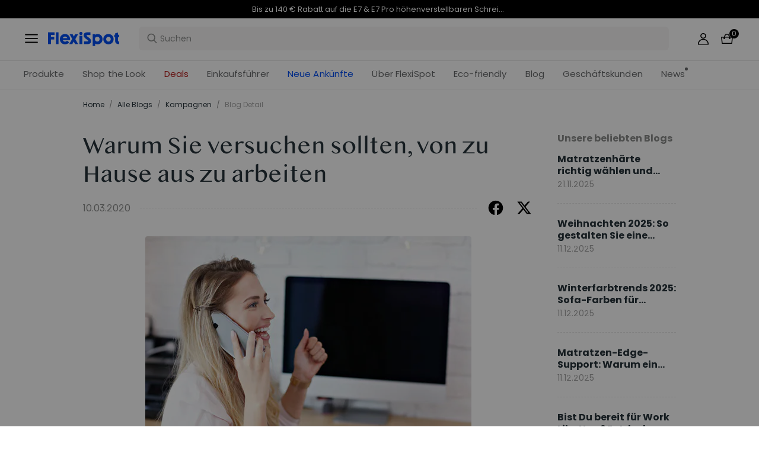

--- FILE ---
content_type: text/html; charset=utf-8
request_url: https://www.flexispot.de/blog/warum-sie-versuchen-sollten-von-zu-hause-aus-zu-arbeiten
body_size: 35175
content:
<!doctype html><html lang="de-DE"><head><meta charset="UTF-8"><meta http-equiv="X-UA-Compatible" content="ie=edge"><meta name="viewport" content="width=device-width,initial-scale=1,minimum-scale=1,maximum-scale=1,user-scalable=no"><meta name="format-detection" content="telephone=no"><script src="https://accounts.google.com/gsi/client" async></script><script src="//static.queue-it.net/script/queueclient.min.js"></script><script data-queueit-c="loctek" src="//static.queue-it.net/script/queueconfigloader.min.js"></script><meta name="" content="text/html; charset=utf-8"><link rel="preconnect" href="https://staticw2.yotpo.com"/><link rel="dns-prefetch" href="https://staticw2.yotpo.com"/><link href="/assets/images/favicon.ico" type="image/x-icon" rel="shortcut icon"/><title>Warum Sie versuchen sollten, von zu Hause aus zu arbeiten | FlexiSpot</title> <meta name="description" content=" Warum Sie versuchen sollten, von zu Hause aus zu arbeiten..."> <meta name="keywords" content=" Warum Sie versuchen sollten, von zu Hause aus zu arbeiten"><meta name="robots" content="INDEX,FOLLOW"><meta data-hid="og:title" property="og:title" content="Warum Sie versuchen sollten, von zu Hause aus zu arbeiten | FlexiSpot"><meta data-hid="og:description" property="og:description" content=" Warum Sie versuchen sollten, von zu Hause aus zu arbeiten..."><meta property="og:type" content="website"><meta property="og:url" content=" www.flexispot.de&#x2F;blog&#x2F;warum-sie-versuchen-sollten-von-zu-hause-aus-zu-arbeiten"><meta property="og:site_name" content="Flexispot"> <meta property="og:image" content=" https:https:&#x2F;&#x2F;staticprod.site.flexispot.de&#x2F;flexispot&#x2F;magefan_blog&#x2F;Beautiful_portrait_Millennium_women_working_in_the_modern_home_office.jpg">    <link data-chunk="app" rel="stylesheet" href="/assets/styles/antd-7cbfd8c381b14ea79e7e.css">
<link data-chunk="app" rel="stylesheet" href="/assets/styles/app-43dd7041-fd927f19c63c1087537d.css">
<link data-chunk="app" rel="stylesheet" href="/assets/styles/app-d91a9049-e1495d9f4f9ec04048a5.css">
<link data-chunk="pages-blog-detail" rel="stylesheet" href="/assets/styles/common-components-923ca36f6e1ab541ad88.css"><script custom-element="amp-consent" src="https://cdn.ampproject.org/v0/amp-consent-0.1.js"></script><script>if(!"gdprAppliesGlobally" in window){window.gdprAppliesGlobally=true}if(!("cmp_id" in window)||window.cmp_id<1){window.cmp_id=0}if(!("cmp_cdid" in window)){window.cmp_cdid='249b1c67f33e'}if(!("cmp_params" in window)){window.cmp_params=""}if(!("cmp_host" in window)){window.cmp_host="d.delivery.consentmanager.net"}if(!("cmp_cdn" in window)){window.cmp_cdn="cdn.consentmanager.net"}if(!("cmp_proto" in window)){window.cmp_proto="https:"}if(!("cmp_codesrc" in window)){window.cmp_codesrc="1"}window.cmp_getsupportedLangs=function(){var b=["DE","EN","FR","IT","NO","DA","FI","ES","PT","RO","BG","ET","EL","GA","HR","LV","LT","MT","NL","PL","SV","SK","SL","CS","HU","RU","SR","ZH","TR","UK","AR","BS"];if("cmp_customlanguages" in window){for(var a=0;a<window.cmp_customlanguages.length;a++){b.push(window.cmp_customlanguages[a].l.toUpperCase())}}return b};window.cmp_getRTLLangs=function(){var a=["AR"];if("cmp_customlanguages" in window){for(var b=0;b<window.cmp_customlanguages.length;b++){if("r" in window.cmp_customlanguages[b]&&window.cmp_customlanguages[b].r){a.push(window.cmp_customlanguages[b].l)}}}return a};window.cmp_getlang=function(j){if(typeof(j)!="boolean"){j=true}if(j&&typeof(cmp_getlang.usedlang)=="string"&&cmp_getlang.usedlang!==""){return cmp_getlang.usedlang}var g=window.cmp_getsupportedLangs();var c=[];var f=location.hash;var e=location.search;var a="languages" in navigator?navigator.languages:[];if(f.indexOf("cmplang=")!=-1){c.push(f.substr(f.indexOf("cmplang=")+8,2).toUpperCase())}else{if(e.indexOf("cmplang=")!=-1){c.push(e.substr(e.indexOf("cmplang=")+8,2).toUpperCase())}else{if("cmp_setlang" in window&&window.cmp_setlang!=""){c.push(window.cmp_setlang.toUpperCase())}else{if(a.length>0){for(var d=0;d<a.length;d++){c.push(a[d])}}}}}if("language" in navigator){c.push(navigator.language)}if("userLanguage" in navigator){c.push(navigator.userLanguage)}var h="";for(var d=0;d<c.length;d++){var b=c[d].toUpperCase();if(g.indexOf(b)!=-1){h=b;break}if(b.indexOf("-")!=-1){b=b.substr(0,2)}if(g.indexOf(b)!=-1){h=b;break}}if(h==""&&typeof(cmp_getlang.defaultlang)=="string"&&cmp_getlang.defaultlang!==""){return cmp_getlang.defaultlang}else{if(h==""){h="EN"}}h=h.toUpperCase();return h};(function(){var u=document;var v=u.getElementsByTagName;var h=window;var o="";var b="_en";if("cmp_getlang" in h){o=h.cmp_getlang().toLowerCase();if("cmp_customlanguages" in h){for(var q=0;q<h.cmp_customlanguages.length;q++){if(h.cmp_customlanguages[q].l.toUpperCase()==o.toUpperCase()){o="en";break}}}b="_"+o}function x(i,e){var w="";i+="=";var s=i.length;var d=location;if(d.hash.indexOf(i)!=-1){w=d.hash.substr(d.hash.indexOf(i)+s,9999)}else{if(d.search.indexOf(i)!=-1){w=d.search.substr(d.search.indexOf(i)+s,9999)}else{return e}}if(w.indexOf("&")!=-1){w=w.substr(0,w.indexOf("&"))}return w}var k=("cmp_proto" in h)?h.cmp_proto:"https:";if(k!="http:"&&k!="https:"){k="https:"}var g=("cmp_ref" in h)?h.cmp_ref:location.href;var j=u.createElement("script");j.setAttribute("data-cmp-ab","1");var c=x("cmpdesign","cmp_design" in h?h.cmp_design:"");var f=x("cmpregulationkey","cmp_regulationkey" in h?h.cmp_regulationkey:"");var r=x("cmpgppkey","cmp_gppkey" in h?h.cmp_gppkey:"");var n=x("cmpatt","cmp_att" in h?h.cmp_att:"");j.src=k+"//"+h.cmp_host+"/delivery/cmp.php?"+("cmp_id" in h&&h.cmp_id>0?"id="+h.cmp_id:"")+("cmp_cdid" in h?"&cdid="+h.cmp_cdid:"")+"&h="+encodeURIComponent(g)+(c!=""?"&cmpdesign="+encodeURIComponent(c):"")+(f!=""?"&cmpregulationkey="+encodeURIComponent(f):"")+(r!=""?"&cmpgppkey="+encodeURIComponent(r):"")+(n!=""?"&cmpatt="+encodeURIComponent(n):"")+("cmp_params" in h?"&"+h.cmp_params:"")+(u.cookie.length>0?"&__cmpfcc=1":"")+"&l="+o.toLowerCase()+"&o="+(new Date()).getTime();j.type="text/javascript";j.async=true;if(u.currentScript&&u.currentScript.parentElement){u.currentScript.parentElement.appendChild(j)}else{if(u.body){u.body.appendChild(j)}else{var t=v("body");if(t.length==0){t=v("div")}if(t.length==0){t=v("span")}if(t.length==0){t=v("ins")}if(t.length==0){t=v("script")}if(t.length==0){t=v("head")}if(t.length>0){t[0].appendChild(j)}}}var m="js";var p=x("cmpdebugunminimized","cmpdebugunminimized" in h?h.cmpdebugunminimized:0)>0?"":".min";var a=x("cmpdebugcoverage","cmp_debugcoverage" in h?h.cmp_debugcoverage:"");if(a=="1"){m="instrumented";p=""}var j=u.createElement("script");j.src=k+"//"+h.cmp_cdn+"/delivery/"+m+"/cmp"+b+p+".js";j.type="text/javascript";j.setAttribute("data-cmp-ab","1");j.async=true;if(u.currentScript&&u.currentScript.parentElement){u.currentScript.parentElement.appendChild(j)}else{if(u.body){u.body.appendChild(j)}else{var t=v("body");if(t.length==0){t=v("div")}if(t.length==0){t=v("span")}if(t.length==0){t=v("ins")}if(t.length==0){t=v("script")}if(t.length==0){t=v("head")}if(t.length>0){t[0].appendChild(j)}}}})();window.cmp_addFrame=function(b){if(!window.frames[b]){if(document.body){var a=document.createElement("iframe");a.style.cssText="display:none";if("cmp_cdn" in window&&"cmp_ultrablocking" in window&&window.cmp_ultrablocking>0){a.src="//"+window.cmp_cdn+"/delivery/empty.html"}a.name=b;a.setAttribute("title","Intentionally hidden, please ignore");a.setAttribute("role","none");a.setAttribute("tabindex","-1");document.body.appendChild(a)}else{window.setTimeout(window.cmp_addFrame,10,b)}}};window.cmp_rc=function(h){var b=document.cookie;var f="";var d=0;while(b!=""&&d<100){d++;while(b.substr(0,1)==" "){b=b.substr(1,b.length)}var g=b.substring(0,b.indexOf("="));if(b.indexOf(";")!=-1){var c=b.substring(b.indexOf("=")+1,b.indexOf(";"))}else{var c=b.substr(b.indexOf("=")+1,b.length)}if(h==g){f=c}var e=b.indexOf(";")+1;if(e==0){e=b.length}b=b.substring(e,b.length)}return(f)};window.cmp_stub=function(){var a=arguments;__cmp.a=__cmp.a||[];if(!a.length){return __cmp.a}else{if(a[0]==="ping"){if(a[1]===2){a[2]({gdprApplies:gdprAppliesGlobally,cmpLoaded:false,cmpStatus:"stub",displayStatus:"hidden",apiVersion:"2.2",cmpId:31},true)}else{a[2](false,true)}}else{if(a[0]==="getUSPData"){a[2]({version:1,uspString:window.cmp_rc("")},true)}else{if(a[0]==="getTCData"){__cmp.a.push([].slice.apply(a))}else{if(a[0]==="addEventListener"||a[0]==="removeEventListener"){__cmp.a.push([].slice.apply(a))}else{if(a.length==4&&a[3]===false){a[2]({},false)}else{__cmp.a.push([].slice.apply(a))}}}}}}};window.cmp_gpp_ping=function(){return{gppVersion:"1.0",cmpStatus:"stub",cmpDisplayStatus:"hidden",supportedAPIs:["tcfca","usnat","usca","usva","usco","usut","usct"],cmpId:31}};window.cmp_gppstub=function(){var a=arguments;__gpp.q=__gpp.q||[];if(!a.length){return __gpp.q}var g=a[0];var f=a.length>1?a[1]:null;var e=a.length>2?a[2]:null;if(g==="ping"){return window.cmp_gpp_ping()}else{if(g==="addEventListener"){__gpp.e=__gpp.e||[];if(!("lastId" in __gpp)){__gpp.lastId=0}__gpp.lastId++;var c=__gpp.lastId;__gpp.e.push({id:c,callback:f});return{eventName:"listenerRegistered",listenerId:c,data:true,pingData:window.cmp_gpp_ping()}}else{if(g==="removeEventListener"){var h=false;__gpp.e=__gpp.e||[];for(var d=0;d<__gpp.e.length;d++){if(__gpp.e[d].id==e){__gpp.e[d].splice(d,1);h=true;break}}return{eventName:"listenerRemoved",listenerId:e,data:h,pingData:window.cmp_gpp_ping()}}else{if(g==="getGPPData"){return{sectionId:3,gppVersion:1,sectionList:[],applicableSections:[0],gppString:"",pingData:window.cmp_gpp_ping()}}else{if(g==="hasSection"||g==="getSection"||g==="getField"){return null}else{__gpp.q.push([].slice.apply(a))}}}}}};window.cmp_msghandler=function(d){var a=typeof d.data==="string";try{var c=a?JSON.parse(d.data):d.data}catch(f){var c=null}if(typeof(c)==="object"&&c!==null&&"__cmpCall" in c){var b=c.__cmpCall;window.__cmp(b.command,b.parameter,function(h,g){var e={__cmpReturn:{returnValue:h,success:g,callId:b.callId}};d.source.postMessage(a?JSON.stringify(e):e,"*")})}if(typeof(c)==="object"&&c!==null&&"__uspapiCall" in c){var b=c.__uspapiCall;window.__uspapi(b.command,b.version,function(h,g){var e={__uspapiReturn:{returnValue:h,success:g,callId:b.callId}};d.source.postMessage(a?JSON.stringify(e):e,"*")})}if(typeof(c)==="object"&&c!==null&&"__tcfapiCall" in c){var b=c.__tcfapiCall;window.__tcfapi(b.command,b.version,function(h,g){var e={__tcfapiReturn:{returnValue:h,success:g,callId:b.callId}};d.source.postMessage(a?JSON.stringify(e):e,"*")},b.parameter)}if(typeof(c)==="object"&&c!==null&&"__gppCall" in c){var b=c.__gppCall;window.__gpp(b.command,function(h,g){var e={__gppReturn:{returnValue:h,success:g,callId:b.callId}};d.source.postMessage(a?JSON.stringify(e):e,"*")},"parameter" in b?b.parameter:null,"version" in b?b.version:1)}};window.cmp_setStub=function(a){if(!(a in window)||(typeof(window[a])!=="function"&&typeof(window[a])!=="object"&&(typeof(window[a])==="undefined"||window[a]!==null))){window[a]=window.cmp_stub;window[a].msgHandler=window.cmp_msghandler;window.addEventListener("message",window.cmp_msghandler,false)}};window.cmp_setGppStub=function(a){if(!(a in window)||(typeof(window[a])!=="function"&&typeof(window[a])!=="object"&&(typeof(window[a])==="undefined"||window[a]!==null))){window[a]=window.cmp_gppstub;window[a].msgHandler=window.cmp_msghandler;window.addEventListener("message",window.cmp_msghandler,false)}};window.cmp_addFrame("__cmpLocator");if(!("cmp_disableusp" in window)||!window.cmp_disableusp){window.cmp_addFrame("__uspapiLocator")}if(!("cmp_disabletcf" in window)||!window.cmp_disabletcf){window.cmp_addFrame("__tcfapiLocator")}if(!("cmp_disablegpp" in window)||!window.cmp_disablegpp){window.cmp_addFrame("__gppLocator")}window.cmp_setStub("__cmp");if(!("cmp_disabletcf" in window)||!window.cmp_disabletcf){window.cmp_setStub("__tcfapi")}if(!("cmp_disableusp" in window)||!window.cmp_disableusp){window.cmp_setStub("__uspapi")}if(!("cmp_disablegpp" in window)||!window.cmp_disablegpp){window.cmp_setGppStub("__gpp")};</script><script>var shareasaleMagentoSSCID=shareasaleMagentoGetParameterByName("sscid");
        function shareasaleMagentoSetCookie(e,a,t,o,n){if(e&&a){var r,s=o?"; path="+o:"",i=n?"; domain="+n:"",g="";t&&((r=new Date).setTime(r.getTime()+t),g="; expires="+r.toUTCString()),document.cookie=e+"="+a+g+s+i}}
        function shareasaleMagentoGetParameterByName(e,a){a||(a=window.location.href),e=e.replace(/[\[\]]/g,"\\$&");var t=new RegExp("[?&]"+e+"(=([^&#]*)|&|#|$)").exec(a);return t?t[2]?decodeURIComponent(t[2].replace(/\+/g," ")):"":null}
        shareasaleMagentoSSCID && shareasaleMagentoSetCookie("shareasaleMagentoSSCID",shareasaleMagentoSSCID,94670778e4,"/");</script><script src="https://cdn1.stamped.io/files/widget.min.js"></script><script>//<![CDATA[
      StampedFn.init({ apiKey: "01847dbf-e879-4da5-bdbb-b07ab0231e85", sId: "300757" });
      // ]]></script>
                              <script>!function(e){var n="https://s.go-mpulse.net/boomerang/";if("False"=="True")e.BOOMR_config=e.BOOMR_config||{},e.BOOMR_config.PageParams=e.BOOMR_config.PageParams||{},e.BOOMR_config.PageParams.pci=!0,n="https://s2.go-mpulse.net/boomerang/";if(window.BOOMR_API_key="R9F3U-ECZUD-QDK5H-8L6ZJ-FDJPH",function(){function e(){if(!o){var e=document.createElement("script");e.id="boomr-scr-as",e.src=window.BOOMR.url,e.async=!0,i.parentNode.appendChild(e),o=!0}}function t(e){o=!0;var n,t,a,r,d=document,O=window;if(window.BOOMR.snippetMethod=e?"if":"i",t=function(e,n){var t=d.createElement("script");t.id=n||"boomr-if-as",t.src=window.BOOMR.url,BOOMR_lstart=(new Date).getTime(),e=e||d.body,e.appendChild(t)},!window.addEventListener&&window.attachEvent&&navigator.userAgent.match(/MSIE [67]\./))return window.BOOMR.snippetMethod="s",void t(i.parentNode,"boomr-async");a=document.createElement("IFRAME"),a.src="about:blank",a.title="",a.role="presentation",a.loading="eager",r=(a.frameElement||a).style,r.width=0,r.height=0,r.border=0,r.display="none",i.parentNode.appendChild(a);try{O=a.contentWindow,d=O.document.open()}catch(_){n=document.domain,a.src="javascript:var d=document.open();d.domain='"+n+"';void(0);",O=a.contentWindow,d=O.document.open()}if(n)d._boomrl=function(){this.domain=n,t()},d.write("<bo"+"dy onload='document._boomrl();'>");else if(O._boomrl=function(){t()},O.addEventListener)O.addEventListener("load",O._boomrl,!1);else if(O.attachEvent)O.attachEvent("onload",O._boomrl);d.close()}function a(e){window.BOOMR_onload=e&&e.timeStamp||(new Date).getTime()}if(!window.BOOMR||!window.BOOMR.version&&!window.BOOMR.snippetExecuted){window.BOOMR=window.BOOMR||{},window.BOOMR.snippetStart=(new Date).getTime(),window.BOOMR.snippetExecuted=!0,window.BOOMR.snippetVersion=12,window.BOOMR.url=n+"R9F3U-ECZUD-QDK5H-8L6ZJ-FDJPH";var i=document.currentScript||document.getElementsByTagName("script")[0],o=!1,r=document.createElement("link");if(r.relList&&"function"==typeof r.relList.supports&&r.relList.supports("preload")&&"as"in r)window.BOOMR.snippetMethod="p",r.href=window.BOOMR.url,r.rel="preload",r.as="script",r.addEventListener("load",e),r.addEventListener("error",function(){t(!0)}),setTimeout(function(){if(!o)t(!0)},3e3),BOOMR_lstart=(new Date).getTime(),i.parentNode.appendChild(r);else t(!1);if(window.addEventListener)window.addEventListener("load",a,!1);else if(window.attachEvent)window.attachEvent("onload",a)}}(),"".length>0)if(e&&"performance"in e&&e.performance&&"function"==typeof e.performance.setResourceTimingBufferSize)e.performance.setResourceTimingBufferSize();!function(){if(BOOMR=e.BOOMR||{},BOOMR.plugins=BOOMR.plugins||{},!BOOMR.plugins.AK){var n=""=="true"?1:0,t="",a="clnu66ix2fpe42lxnr2a-f-e921a1145-clientnsv4-s.akamaihd.net",i="false"=="true"?2:1,o={"ak.v":"39","ak.cp":"1529549","ak.ai":parseInt("973759",10),"ak.ol":"0","ak.cr":8,"ak.ipv":4,"ak.proto":"h2","ak.rid":"7980e71","ak.r":52356,"ak.a2":n,"ak.m":"","ak.n":"ff","ak.bpcip":"18.219.79.0","ak.cport":42194,"ak.gh":"23.52.107.110","ak.quicv":"","ak.tlsv":"tls1.3","ak.0rtt":"","ak.0rtt.ed":"","ak.csrc":"-","ak.acc":"","ak.t":"1769434228","ak.ak":"hOBiQwZUYzCg5VSAfCLimQ==6MeWQydlLd3cB6/eX5pttylZ+NrW2peI1dcdjGgA2JOd/07Bd3yTdzQ7qBm7ZGw9F11TWpgzIhxxcR76SjeMXJawezQJKu6MWgZMMw1M84yuoC+c7gexVBVbTRR/6TQrsFoEmlNLGWg9Q4Oz8UJJFzPdxNSl+tAYULDm+xYFHo9eBhoFNBDX3+OJWozH0NVAcfBjl+2s/[base64]","ak.pv":"86","ak.dpoabenc":"","ak.tf":i};if(""!==t)o["ak.ruds"]=t;var r={i:!1,av:function(n){var t="http.initiator";if(n&&(!n[t]||"spa_hard"===n[t]))o["ak.feo"]=void 0!==e.aFeoApplied?1:0,BOOMR.addVar(o)},rv:function(){var e=["ak.bpcip","ak.cport","ak.cr","ak.csrc","ak.gh","ak.ipv","ak.m","ak.n","ak.ol","ak.proto","ak.quicv","ak.tlsv","ak.0rtt","ak.0rtt.ed","ak.r","ak.acc","ak.t","ak.tf"];BOOMR.removeVar(e)}};BOOMR.plugins.AK={akVars:o,akDNSPreFetchDomain:a,init:function(){if(!r.i){var e=BOOMR.subscribe;e("before_beacon",r.av,null,null),e("onbeacon",r.rv,null,null),r.i=!0}return this},is_complete:function(){return!0}}}}()}(window);</script></head><body><div id="root"><div class="eve-pc"><div class="eve-container-align-center eve-container-part-header eve-container"><div class=" eve-component"></div><div class=" eve-component"><div class="europe-topinfo-bar europe-topinfo-bar-refheight"><div class="europe-topinfo-bar-container  "><div class="top-bar-content "><div class="europe-topinfo-bar-container-left"><span class="span-container  span-container-32"></span></div></div><div class="europe-topinfo-bar-container-right"><div class="europe-topinfo-bar-container-right-item  " btn="[object Object]">Kostenloser Versand in DE, AT, LU<div class="europe-topinfo-bar-container-right-item-line"></div></div><div class="europe-topinfo-bar-container-right-item  " btn="[object Object]">30 Tage Rückgaberecht<div class="europe-topinfo-bar-container-right-item-line"></div></div><a href="//www.flexispot.de/mitgliedschaft" target="_self" class="europe-topinfo-bar-container-right-item europe-topinfo-bar-container-right-item-active ">Club beitreten</a></div></div></div></div><div class=" eve-component"><div class="common-header-new-ceiling-nav"><div class="header-navigation-ceiling-nav"><div class="header-navigation-ceiling-nav-header"><div class="header-navigation-ceiling-nav-contanier"><span role="img" tabindex="-1" class="anticon"><svg width="1em" height="1em" fill="currentColor" aria-hidden="true" focusable="false" class=""><use xlink:href="#icon-align-both"></use></svg></span><div class="header-navigation-ceiling-nav-logo"><a href="/"><div class="comp-common-image   square"></div></a></div><ul class="header-navigation-ceiling-nav-operate"><div class="header-navigation-ceiling-nav-operate-search"><div class="search-bar-con lang-de-DE"><div class="undefined search-input-con simple"><div class="ant-select ant-select-auto-complete ant-select-single ant-select-customize-input ant-select-show-search"><div class="ant-select-selector"><span class="ant-select-selection-search"><span class="ant-input-affix-wrapper ant-select-selection-search-input"><span class="ant-input-prefix"><span role="img" tabindex="-1" class="anticon"><svg width="1em" height="1em" fill="currentColor" aria-hidden="true" focusable="false" class=""><use xlink:href="#icon-search"></use></svg></span></span><input type="search" autoComplete="off" placeholder="Suchen" enterkeyhint="go" class="ant-input" role="combobox" aria-haspopup="listbox" aria-owns="undefined_list" aria-autocomplete="list" aria-controls="undefined_list" aria-activedescendant="undefined_list_0" value=""/></span></span><span class="ant-select-selection-placeholder"></span></div></div></div></div></div><div class="header-navigation-ceiling-nav-operate-user"><a href="/buyer/index"><div class="header-navigation-ceiling-nav-operate-user-image"></div></a></div><a class="ceiling-nav-operate-shopping" href="/cart"><div class="ceiling-nav-operate-shopping-image"></div><span class="ceiling-nav-operate-shopping-count "></span></a></ul></div><div class="header-navigation-menu-wrap"><div class="header-navigation-ceiling-nav-contanier"><ul class="header-navigation-ceiling-nav-menu-wrap"><li class="header-navigation-ceiling-nav-menu-item"><div class="header-navigation-ceiling-nav-menu-item-title ">Produkte</div></li><li class="header-navigation-ceiling-nav-menu-item"><a href="//www.flexispot.de/deals" target="_self" style="color:#B41B19;--color:#B41B19" class="header-navigation-ceiling-nav-menu-item-title  ">Deals</a></li><li class="header-navigation-ceiling-nav-menu-item"><div class="header-navigation-ceiling-nav-menu-item-title  " style="color:;--color:">Einkaufsführer</div></li><li class="header-navigation-ceiling-nav-menu-item"><a href="//www.flexispot.de/uber-flexispot" target="_self" class="header-navigation-ceiling-nav-menu-item-title  ">Über FlexiSpot</a></li><li class="header-navigation-ceiling-nav-menu-item"><a href="//www.flexispot.de/nachhaltige-entwicklung" target="_self" style="color:;--color:" class="header-navigation-ceiling-nav-menu-item-title  ">Eco-friendly</a></li><li class="header-navigation-ceiling-nav-menu-item"><a href="//www.flexispot.de/blog?page=1" target="_self" class="header-navigation-ceiling-nav-menu-item-title  ">Blog</a></li><li class="header-navigation-ceiling-nav-menu-item"><div class="header-navigation-ceiling-nav-menu-item-title  ">Geschäftskunden</div></li><li class="header-navigation-ceiling-nav-menu-item"><a href="//www.flexispot.de/nachrichten" target="_blank" style="color:;--color:" class="header-navigation-ceiling-nav-menu-item-title  header-navigation-ceiling-nav-menu-item-with-icon">News</a></li><li class="header-navigation-ceiling-nav-menu-item"><a href="//www.flexispot.de/neue-ankuenfte" target="_blank" style="color:#004df2;--color:#004df2" class="header-navigation-ceiling-nav-menu-item-title  ">Neue Ankünfte</a></li><li class="header-navigation-ceiling-nav-menu-item"><a href="//www.flexispot.de/shop-the-look-homeoffice" target="_blank" class="header-navigation-ceiling-nav-menu-item-title  ">Shop the Look</a></li></ul></div></div></div></div><div class="m-header-new-ceiling-navigation"><div class="m-header-new-ceiling-navigation-header"><div class="m-header-new-ceiling-navigation-left"><span role="img" tabindex="-1" class="anticon"><svg width="1em" height="1em" fill="currentColor" aria-hidden="true" focusable="false" class=""><use xlink:href="#icon-align-both"></use></svg></span><div class="m-header-new-ceiling-navigation-left-logo"><a href="/"><div class="comp-common-image   square"></div></a></div><div class="m-header-new-ceiling-navigation-right"><div class="m-header-new-ceiling-navigation-right-search"><span role="img" tabindex="-1" class="anticon"><svg width="1em" height="1em" fill="currentColor" aria-hidden="true" focusable="false" class=""><use xlink:href="#icon-search"></use></svg></span></div><a class="ceiling-nav-operate-shopping" href="/cart"><div class="ceiling-nav-operate-shopping-image"></div><span class="ceiling-nav-operate-shopping-count "></span></a></div></div></div></div></div></div><div class=" eve-component"></div></div></div><div class="blog-detail-container-New"><div class="blog-detail-container-New-conent"><div class="blog-detail-container-breadcrumb"><div class="ant-breadcrumb blog-breadcrumb"><span><a class="ant-breadcrumb-link" href="/">Home</a><span class="ant-breadcrumb-separator">/</span></span><span><a class="ant-breadcrumb-link" href="/blog/category">Alle Blogs</a><span class="ant-breadcrumb-separator">/</span></span><span><a class="ant-breadcrumb-link" href="/blog/category/Kampagnen">Kampagnen</a><span class="ant-breadcrumb-separator">/</span></span><span><span class="ant-breadcrumb-link">Blog Detail</span><span class="ant-breadcrumb-separator">/</span></span></div></div><div class="blog-detail-container"><div class="blog-detail-container-left"><div class="blog-detail-header"><div class="blog-detail-title-wrap"><h1 class="detail-title">Warum Sie versuchen sollten, von zu Hause aus zu arbeiten</h1></div><div class="last-line"><div class="last-line-left"><span class="date">10.03.2020</span></div><div class="last-line-divider"></div><div class="share-icon-group"><div class="blog-facebook"></div><div class="blog-twitter"></div></div></div></div><div class="comp-common-image blog-detail-header-image  square"></div><div class="blog-detail-body"><div class="content"><p style="text-align: justify;"><span style="font-family: 'andale mono', times; font-size: medium;">In den letzten etwa 15 Jahren hat sich das, was wir die Bürowelt nennen, immens verändert. Vor der so genannten Telefonrevolution (d.h. vor der Einführung von Smartphones, die die Rechenleistung eines Supercomputers aus den 90er Jahren in einen halben Zentimeter breiten Chip packten) war es üblich, um acht Uhr wieder mit der Arbeit anzufangen, acht Stunden zu arbeiten und den Tag zu beenden.</span></p>
<p style="text-align: justify;"><span style="font-family: 'andale mono', times; font-size: medium;"> </span></p>
<p style="text-align: justify;"><span style="font-family: 'andale mono', times; font-size: medium;">In diesen Jahren hatte fast jeder ein Handy, aber kaum jemand hat es für die Arbeit benutzt. Die Telefone dienten der Kommunikation, das ist alles. Tatsächlich war das, was wir heute Internet nennen, noch in der Entwicklung.</span></p>
<p style="text-align: justify;"><span style="font-family: 'andale mono', times; font-size: medium;"> </span></p>
<p style="text-align: justify;"><span style="font-family: 'andale mono', times; font-size: medium;">Doch im Laufe der 2000er Jahre überholte uns die Technologie. Die Internet-Revolution nahm an Geschwindigkeit zu, Apple revolutionierte das Mobiltelefon, und die sozialen Medien wurden zu einem Phänomen. Heute endet die Arbeit kaum noch. Unsere E-Mails folgen uns nach Hause, und Instant Messaging sorgt dafür, dass wir ständig verbunden sind.</span></p>
<p style="text-align: justify;"><span style="font-family: 'andale mono', times; font-size: medium;"> </span></p>
<p style="text-align: justify;"><span style="font-family: 'andale mono', times; font-size: medium;">Meine Erfahrung, von zu Hause aus zu arbeiten</span></p>
<p style="text-align: justify;"><span style="font-family: 'andale mono', times; font-size: medium;">In den letzten 10 Jahren habe ich ausschließlich von zu Hause aus gearbeitet. Es war nicht einfach, und es gab Zeiten, in denen ich aus Frustration mein Gesicht in die Hände begrub.</span></p>
<p style="text-align: justify;"><span style="font-family: 'andale mono', times; font-size: medium;"> </span></p>
<p style="text-align: justify;"><span style="font-family: 'andale mono', times; font-size: medium;">Die Technologie hat es Menschen wie mir zwar erleichtert, unsere Arbeit aus der Ferne zu erledigen, aber es ist definitiv nicht einfach, von zu Hause aus zu arbeiten. Das liegt daran, dass man ein günstiges Umfeld schaffen muss. Die Arbeit in einem Büro ist einfach. Man kommt dorthin, der Computer ist bereits eingerichtet, man hat einen Schreibtisch und einen Raum oder eine Kabine. Alle um Sie herum arbeiten, und Sie haben kaum eine andere Wahl, als mit Ihrer Arbeit fortzufahren.</span></p>
<p style="text-align: justify;"><span style="font-family: 'andale mono', times; font-size: medium;"> </span></p>
<p style="text-align: justify;"><span style="font-family: 'andale mono', times; font-size: medium;">Die Arbeit von zu Hause aus ist nicht ganz so einfach. Oftmals musste ich mir meine eigene Umgebung selbst schaffen. Schreibtische, Computer und all das musste von mir beschafft und bereitgestellt werden.</span></p>
<p style="text-align: justify;"><span style="font-family: 'andale mono', times; font-size: medium;"> </span></p>
<p style="text-align: justify;"><span style="font-family: 'andale mono', times; font-size: medium;">Es waren nicht nur düstere Geschichten, denn die Arbeit von zu Hause aus hatte auch eine Reihe von Vorteilen. Ein Vorteil der Arbeit von zu Hause aus ist, dass man die Freiheit hat, Möbel zu wählen, die man bequem findet. Ich hatte zum Beispiel immer Rückenschmerzen vom langen Sitzen, wenn ich in einem Büro arbeitete. Als ich den Wechsel zur Arbeit von zu Hause aus vollzogen hatte, beschloss ich, auch von einem normalen Schreibtisch auf einen Steharbeitsplatz umzusteigen. Erstens: Was ist ein höhenverstellbares Stehpult? Es ist genau das, wonach es sich anhört. Es ist ein Schreibtisch, dessen Höhe leicht verstellt werden kann. Das macht es Ihnen leichter, während der Arbeit von einer sitzenden in eine stehende Position zu wechseln. Denn der Schreibtisch kann im Stehen auf Ihre Höhe gebracht werden.</span></p>
<p style="text-align: justify;"><span style="font-family: 'andale mono', times; font-size: medium;">Der Übergang von einem sitzenden zu einem stehenden Schreibtisch reduziert die Druckkräfte auf Ihre Wirbelsäule. Eine geringere Kompression der Wirbelsäule wiederum führt zu einem geringeren Risiko von Nacken- und Rückenschmerzen.</span></p>
<p style="text-align: justify;"><span style="font-family: 'andale mono', times; font-size: medium;">Die Veränderung war immens, und ehe ich mich versah, war ich produktiver als je zuvor. Um meine Produktivität zu steigern, bekam ich den Arbeitsplatz, den mir ein Freund empfohlen hatte, und meine Geschichte der Arbeit von zu Hause aus ist seitdem rosig.</span></p>
<p style="text-align: justify;"><span style="font-family: 'andale mono', times; font-size: medium;"> </span></p>
<p style="text-align: justify;"><span style="font-family: 'andale mono', times; font-size: medium;">Bei all dem war es mir jedoch wichtig, eine Balance zwischen Leben und Arbeit zu finden. Wenn Sie von zu Hause aus gearbeitet haben, wissen Sie, dass die Grenze zwischen Arbeit und Leben sehr leicht verschwimmen kann. Ich habe Zeiten hoher Intensität durchlebt, in denen meine Produktivität nahe bei 100% lag.  Ich habe auch Phasen durchgemacht, in denen ich tagelang im Bett lag, weil es mir an Motivation fehlte.</span></p>
<p style="text-align: justify;"><span style="font-family: 'andale mono', times; font-size: medium;"> </span></p>
<p style="text-align: justify;"><span style="font-family: 'andale mono', times; font-size: medium;">Was sagt die Forschung dazu?</span></p>
<p style="text-align: justify;"><span style="font-family: 'andale mono', times; font-size: medium;">Viele Studien haben gezeigt, dass es sowohl für die Arbeitnehmer als auch für das Unternehmen eine gute Situation ist, wenn das Personal von zu Hause aus arbeitet, entweder auf Vollzeit- oder Teilzeitbasis.</span></p>
<p style="text-align: justify;"><span style="font-family: 'andale mono', times; font-size: medium;"> </span></p>
<p style="text-align: justify;"><span style="font-family: 'andale mono', times; font-size: medium;">Der Wirtschaftsprofessor der Stanford University, Nicholas Bloom, und die Doktorandin Liang James haben die erste unparteiische Studie über die Auswirkungen eines Programms zur Heimarbeit auf ein Unternehmen durchgeführt. Die Studie soll die Auswirkungen der Fernarbeitskultur auf den Erfolg des Unternehmens und die Effizienz der Mitarbeiter messen.</span></p>
<p style="text-align: justify;"><span style="font-family: 'andale mono', times; font-size: medium;"> </span></p>
<p style="text-align: justify;"><span style="font-family: 'andale mono', times; font-size: medium;">Zur Durchführung der Studie wurden die 500 Mitarbeiter von Liang in einem Call-Center in Shanghai untersucht. Die Hälfte der Gruppe durfte weiterhin im Büro arbeiten, während die Hälfte gebeten wurde, von zu Hause aus zu arbeiten.</span></p>
<p style="text-align: justify;"><span style="font-family: 'andale mono', times; font-size: medium;"> </span></p>
<p style="text-align: justify;"><span style="font-family: 'andale mono', times; font-size: medium;">Die Ergebnisse der Studie waren, um es vorsichtig auszudrücken, interessant.</span></p>
<p style="text-align: justify;"><span style="font-family: 'andale mono', times; font-size: medium;"> </span></p>
<p style="text-align: justify;"><span style="font-family: 'andale mono', times; font-size: medium;">Während des Testzeitraums sparte das Callcenter pro Mitarbeiter etwa 2000 Dollar an Bürofläche ein. Die Mitarbeiter, die von zu Hause aus arbeiteten, waren 13,5 % effizienter und meldeten weniger Krankheitstage, weniger Pausen und hatten weniger Freizeit. Die Heimarbeiter verzeichneten ebenfalls 9% mehr Arbeitszufriedenheit als Büroangestellte und waren auch engagierter. Wichtig ist, dass die Personalfluktuation bei den Arbeitnehmern, die aus der Ferne arbeiteten, geringer war. Die Verbleibquote der Heimarbeitergruppe verbesserte sich um bis zu 50%.</span></p>
<p style="text-align: justify;"><span style="font-family: 'andale mono', times; font-size: medium;"> </span></p>
<p style="text-align: justify;"><span style="font-family: 'andale mono', times; font-size: medium;">Wer weiß, vielleicht lag die erhöhte Produktivität der Heimarbeiter daran, dass sie sich ihre eigene Arbeitsumgebung schaffen konnten. Vielleicht arbeiteten sie härter, weil sie ihre eigenen Möbel hatten - so wie mein Stehpult mir half, meine Produktivität zu steigern.</span></p>
<p style="text-align: justify;"><span style="font-family: 'andale mono', times; font-size: medium;"> </span></p>
<p style="text-align: justify;"><span style="font-family: 'andale mono', times; font-size: medium;">So kann die Arbeit von zu Hause aus für die Arbeitnehmer und auch für das Unternehmen großartig sein. Die heutige Arbeitsumgebung belohnt Flexibilität, nicht Starrheit, und je komfortabler die Arbeitnehmer sind, desto produktiver sind sie in der Regel. </span></p></div></div></div><div class="blog-detail-container-right"></div></div></div></div><div class="eve-pc"><div class="eve-container-part-footer eve-container" style="background-color:rgb(255, 255, 255);border-top-width:1px;border-top-color:rgb(163, 163, 163)"><div class=" eve-component"></div><div class=" eve-row"><div class=" eve-container" style="width:100%;border-top-width:1px;border-top-color:rgba(38, 51, 58, 0);border-bottom-width:1px;border-bottom-color:rgba(38, 51, 58, 0);background-color:rgba(255, 255, 255, 0)"><div class=" eve-component"><div style="margin:0px 0px 0px 0px;height:0px;background:transparent"></div></div></div></div><div class=" eve-row" style="text-align-last:left"><div class=" eve-container" style="width:100%;margin-bottom:-100px;background-color:rgba(255,255,255,1);border-top-width:1px;border-top-color:rgba(38, 51, 58, 0)"><div class=" eve-component"><div class="europe-fotter-container"><div class="europe-fotter"><div class="eruope-fotter-main"><div class="europe-fotter-left"><div class="europe-fotter-left-item"><div class="europe-fotter-left-item-title">Kundenservice</div><div class="europe-fotter-left-item-content"><div class="europe-fotter-left-item-child cursorpointer color000">Kontaktieren Sie uns</div><div class="europe-fotter-left-item-child ">Telefon: 0211-368-74223</div><div class="europe-fotter-left-item-child ">Beratung: 9 - 17 Uhr </div><div class="europe-fotter-left-item-child ">info@flexispot.de</div></div></div><div class="europe-fotter-left-item"><div class="europe-fotter-left-item-title">Rechtliches</div><div class="europe-fotter-left-item-content"><div class="europe-fotter-left-item-child cursorpointer color000">Widerruf &amp; 30 Tage Rückgaberecht</div><div class="europe-fotter-left-item-child cursorpointer color000">Datenschutzerklärung</div><div class="europe-fotter-left-item-child cursorpointer color000">Cookie-Einstellungen</div><div class="europe-fotter-left-item-child cursorpointer color000">Impressum</div><div class="europe-fotter-left-item-child cursorpointer color000">AGB</div><div class="europe-fotter-left-item-child cursorpointer color000">Klarna</div><div class="europe-fotter-left-item-child cursorpointer color000">Barrierefreiheitserklärung</div></div></div><div class="europe-fotter-left-item"><div class="europe-fotter-left-item-title">Info-Center</div><div class="europe-fotter-left-item-content"><div class="europe-fotter-left-item-child cursorpointer color000">Häufige Fragen / FAQs</div><div class="europe-fotter-left-item-child cursorpointer color000">Versandkosten &amp; Lieferung</div><div class="europe-fotter-left-item-child cursorpointer color000">Versand in die Schweiz</div><div class="europe-fotter-left-item-child cursorpointer color000">Sendungen verfolgen</div><div class="europe-fotter-left-item-child cursorpointer color000">Garantie</div><div class="europe-fotter-left-item-child cursorpointer color000">Dropshipping Programm</div><div class="europe-fotter-left-item-child cursorpointer color000">Deals</div><div class="europe-fotter-left-item-child cursorpointer color000">Taskrabbit-Service</div></div></div><div class="europe-fotter-left-item"><div class="europe-fotter-left-item-title">FlexiSpot</div><div class="europe-fotter-left-item-content"><div class="europe-fotter-left-item-child cursorpointer color000">Über FlexiSpot</div><div class="europe-fotter-left-item-child cursorpointer color000">Showroom</div><div class="europe-fotter-left-item-child cursorpointer color000">Mitgliedschaft</div><div class="europe-fotter-left-item-child cursorpointer color000">Nachhaltige Entwicklung</div><div class="europe-fotter-left-item-child cursorpointer color000">Influencerprogramm</div><div class="europe-fotter-left-item-child cursorpointer color000">Studierendenrabatt</div><div class="europe-fotter-left-item-child cursorpointer color000">Referral</div><div class="europe-fotter-left-item-child "></div></div></div></div><div class="europe-fotter-right"><div class="europe-fotter-right-email"><div class="europe-fotter-right-email-title">Melden Sie sich für 10€ Rabatt an</div><div class="europe-fotter-right-email-content"><div class="europe-fotter-right-email-content-left"><input type="text" value="" placeholder="E-Mail-Adresse" style="flex:1" class="ant-input"/></div><div class="europe-fotter-right-email-content-right"><span class="content-right-p">Abonnieren</span></div></div><p class="describe-fotter-error"></p><span class="describe-fotter-protocol "><span>Durch das Absenden dieses Formulars erklären Sie sich mit dem Abonnement unseres Newsletters einverstanden. Sie können den Newsletter jederzeit abbestellen. Informationen zur Erfolgsmessung der Einwilligung, zur Nutzung des E-Mail-Dienstleisters, zur Protokollierung der Anmeldung sowie zu Ihrem Widerrufsrecht finden Sie in unserer <a href="https://www.flexispot.de/datenschutzerklaerung" target="_blank" rel="noopener" style="color:#000;font-weight:bold;text-decoration:underline;">Datenschutzerklärung.</a></span></span></div><div class="europe-fotter-right-bulk"><span>Möchten Sie als Unternehmer Ihrem Büro, Geschäft oder Hotel ein modernes Upgrade verleihen?</span><a href="//www.flexispot.de/bulkorders" target="_self" class="europe-fotter-right-bulk-link">Geschäftskunden<!-- -->&gt;</a></div><div class="europe-fotter-right-country"><span>Deutschland</span></div></div></div><div class="europe-fotter-bottom"><div class="europe-fotter-bottom-container"><div class="europe-fotter-bottom-title">Soziale Medien</div><div class="europe-fotter-bottom-items"></div></div><div><div class="europe-fotter-bottom-container"><div class="europe-fotter-bottom-title">Zahlungsarten</div><div class="europe-fotter-bottom-items"></div></div></div><div><div class="europe-fotter-bottom-container"><div class="europe-fotter-bottom-title">Versandt von</div><div class="europe-fotter-bottom-items"></div></div></div></div></div><div class="europe-fotter-info"><div class="europe-fotter-info-container"><div class="europe-fotter-info-container-text">COPYRIGHT © FLEXISPOT 2026</div><div class="europe-fotter-info-container-text">Lager-Adresse: Flexispot GmbH, Franz-Greiß-Straße 7, 50735 Köln</div></div></div></div></div></div></div></div></div></div><script id="ssr_data">(function(){window._SSR_PRELOAD_DATA_ = ({"pageData":{"\u002Fblog\u002F:url":{"detail":{"id":13,"title":"Warum Sie versuchen sollten, von zu Hause aus zu arbeiten","content":"\u003Cp style=\"text-align: justify;\"\u003E\u003Cspan style=\"font-family: 'andale mono', times; font-size: medium;\"\u003EIn den letzten etwa 15 Jahren hat sich das, was wir die Bürowelt nennen, immens verändert. Vor der so genannten Telefonrevolution (d.h. vor der Einführung von Smartphones, die die Rechenleistung eines Supercomputers aus den 90er Jahren in einen halben Zentimeter breiten Chip packten) war es üblich, um acht Uhr wieder mit der Arbeit anzufangen, acht Stunden zu arbeiten und den Tag zu beenden.\u003C\u002Fspan\u003E\u003C\u002Fp\u003E\r\n\u003Cp style=\"text-align: justify;\"\u003E\u003Cspan style=\"font-family: 'andale mono', times; font-size: medium;\"\u003E \u003C\u002Fspan\u003E\u003C\u002Fp\u003E\r\n\u003Cp style=\"text-align: justify;\"\u003E\u003Cspan style=\"font-family: 'andale mono', times; font-size: medium;\"\u003EIn diesen Jahren hatte fast jeder ein Handy, aber kaum jemand hat es für die Arbeit benutzt. Die Telefone dienten der Kommunikation, das ist alles. Tatsächlich war das, was wir heute Internet nennen, noch in der Entwicklung.\u003C\u002Fspan\u003E\u003C\u002Fp\u003E\r\n\u003Cp style=\"text-align: justify;\"\u003E\u003Cspan style=\"font-family: 'andale mono', times; font-size: medium;\"\u003E \u003C\u002Fspan\u003E\u003C\u002Fp\u003E\r\n\u003Cp style=\"text-align: justify;\"\u003E\u003Cspan style=\"font-family: 'andale mono', times; font-size: medium;\"\u003EDoch im Laufe der 2000er Jahre überholte uns die Technologie. Die Internet-Revolution nahm an Geschwindigkeit zu, Apple revolutionierte das Mobiltelefon, und die sozialen Medien wurden zu einem Phänomen. Heute endet die Arbeit kaum noch. Unsere E-Mails folgen uns nach Hause, und Instant Messaging sorgt dafür, dass wir ständig verbunden sind.\u003C\u002Fspan\u003E\u003C\u002Fp\u003E\r\n\u003Cp style=\"text-align: justify;\"\u003E\u003Cspan style=\"font-family: 'andale mono', times; font-size: medium;\"\u003E \u003C\u002Fspan\u003E\u003C\u002Fp\u003E\r\n\u003Cp style=\"text-align: justify;\"\u003E\u003Cspan style=\"font-family: 'andale mono', times; font-size: medium;\"\u003EMeine Erfahrung, von zu Hause aus zu arbeiten\u003C\u002Fspan\u003E\u003C\u002Fp\u003E\r\n\u003Cp style=\"text-align: justify;\"\u003E\u003Cspan style=\"font-family: 'andale mono', times; font-size: medium;\"\u003EIn den letzten 10 Jahren habe ich ausschließlich von zu Hause aus gearbeitet. Es war nicht einfach, und es gab Zeiten, in denen ich aus Frustration mein Gesicht in die Hände begrub.\u003C\u002Fspan\u003E\u003C\u002Fp\u003E\r\n\u003Cp style=\"text-align: justify;\"\u003E\u003Cspan style=\"font-family: 'andale mono', times; font-size: medium;\"\u003E \u003C\u002Fspan\u003E\u003C\u002Fp\u003E\r\n\u003Cp style=\"text-align: justify;\"\u003E\u003Cspan style=\"font-family: 'andale mono', times; font-size: medium;\"\u003EDie Technologie hat es Menschen wie mir zwar erleichtert, unsere Arbeit aus der Ferne zu erledigen, aber es ist definitiv nicht einfach, von zu Hause aus zu arbeiten. Das liegt daran, dass man ein günstiges Umfeld schaffen muss. Die Arbeit in einem Büro ist einfach. Man kommt dorthin, der Computer ist bereits eingerichtet, man hat einen Schreibtisch und einen Raum oder eine Kabine. Alle um Sie herum arbeiten, und Sie haben kaum eine andere Wahl, als mit Ihrer Arbeit fortzufahren.\u003C\u002Fspan\u003E\u003C\u002Fp\u003E\r\n\u003Cp style=\"text-align: justify;\"\u003E\u003Cspan style=\"font-family: 'andale mono', times; font-size: medium;\"\u003E \u003C\u002Fspan\u003E\u003C\u002Fp\u003E\r\n\u003Cp style=\"text-align: justify;\"\u003E\u003Cspan style=\"font-family: 'andale mono', times; font-size: medium;\"\u003EDie Arbeit von zu Hause aus ist nicht ganz so einfach. Oftmals musste ich mir meine eigene Umgebung selbst schaffen. Schreibtische, Computer und all das musste von mir beschafft und bereitgestellt werden.\u003C\u002Fspan\u003E\u003C\u002Fp\u003E\r\n\u003Cp style=\"text-align: justify;\"\u003E\u003Cspan style=\"font-family: 'andale mono', times; font-size: medium;\"\u003E \u003C\u002Fspan\u003E\u003C\u002Fp\u003E\r\n\u003Cp style=\"text-align: justify;\"\u003E\u003Cspan style=\"font-family: 'andale mono', times; font-size: medium;\"\u003EEs waren nicht nur düstere Geschichten, denn die Arbeit von zu Hause aus hatte auch eine Reihe von Vorteilen. Ein Vorteil der Arbeit von zu Hause aus ist, dass man die Freiheit hat, Möbel zu wählen, die man bequem findet. Ich hatte zum Beispiel immer Rückenschmerzen vom langen Sitzen, wenn ich in einem Büro arbeitete. Als ich den Wechsel zur Arbeit von zu Hause aus vollzogen hatte, beschloss ich, auch von einem normalen Schreibtisch auf einen Steharbeitsplatz umzusteigen. Erstens: Was ist ein höhenverstellbares Stehpult? Es ist genau das, wonach es sich anhört. Es ist ein Schreibtisch, dessen Höhe leicht verstellt werden kann. Das macht es Ihnen leichter, während der Arbeit von einer sitzenden in eine stehende Position zu wechseln. Denn der Schreibtisch kann im Stehen auf Ihre Höhe gebracht werden.\u003C\u002Fspan\u003E\u003C\u002Fp\u003E\r\n\u003Cp style=\"text-align: justify;\"\u003E\u003Cspan style=\"font-family: 'andale mono', times; font-size: medium;\"\u003EDer Übergang von einem sitzenden zu einem stehenden Schreibtisch reduziert die Druckkräfte auf Ihre Wirbelsäule. Eine geringere Kompression der Wirbelsäule wiederum führt zu einem geringeren Risiko von Nacken- und Rückenschmerzen.\u003C\u002Fspan\u003E\u003C\u002Fp\u003E\r\n\u003Cp style=\"text-align: justify;\"\u003E\u003Cspan style=\"font-family: 'andale mono', times; font-size: medium;\"\u003EDie Veränderung war immens, und ehe ich mich versah, war ich produktiver als je zuvor. Um meine Produktivität zu steigern, bekam ich den Arbeitsplatz, den mir ein Freund empfohlen hatte, und meine Geschichte der Arbeit von zu Hause aus ist seitdem rosig.\u003C\u002Fspan\u003E\u003C\u002Fp\u003E\r\n\u003Cp style=\"text-align: justify;\"\u003E\u003Cspan style=\"font-family: 'andale mono', times; font-size: medium;\"\u003E \u003C\u002Fspan\u003E\u003C\u002Fp\u003E\r\n\u003Cp style=\"text-align: justify;\"\u003E\u003Cspan style=\"font-family: 'andale mono', times; font-size: medium;\"\u003EBei all dem war es mir jedoch wichtig, eine Balance zwischen Leben und Arbeit zu finden. Wenn Sie von zu Hause aus gearbeitet haben, wissen Sie, dass die Grenze zwischen Arbeit und Leben sehr leicht verschwimmen kann. Ich habe Zeiten hoher Intensität durchlebt, in denen meine Produktivität nahe bei 100% lag.  Ich habe auch Phasen durchgemacht, in denen ich tagelang im Bett lag, weil es mir an Motivation fehlte.\u003C\u002Fspan\u003E\u003C\u002Fp\u003E\r\n\u003Cp style=\"text-align: justify;\"\u003E\u003Cspan style=\"font-family: 'andale mono', times; font-size: medium;\"\u003E \u003C\u002Fspan\u003E\u003C\u002Fp\u003E\r\n\u003Cp style=\"text-align: justify;\"\u003E\u003Cspan style=\"font-family: 'andale mono', times; font-size: medium;\"\u003EWas sagt die Forschung dazu?\u003C\u002Fspan\u003E\u003C\u002Fp\u003E\r\n\u003Cp style=\"text-align: justify;\"\u003E\u003Cspan style=\"font-family: 'andale mono', times; font-size: medium;\"\u003EViele Studien haben gezeigt, dass es sowohl für die Arbeitnehmer als auch für das Unternehmen eine gute Situation ist, wenn das Personal von zu Hause aus arbeitet, entweder auf Vollzeit- oder Teilzeitbasis.\u003C\u002Fspan\u003E\u003C\u002Fp\u003E\r\n\u003Cp style=\"text-align: justify;\"\u003E\u003Cspan style=\"font-family: 'andale mono', times; font-size: medium;\"\u003E \u003C\u002Fspan\u003E\u003C\u002Fp\u003E\r\n\u003Cp style=\"text-align: justify;\"\u003E\u003Cspan style=\"font-family: 'andale mono', times; font-size: medium;\"\u003EDer Wirtschaftsprofessor der Stanford University, Nicholas Bloom, und die Doktorandin Liang James haben die erste unparteiische Studie über die Auswirkungen eines Programms zur Heimarbeit auf ein Unternehmen durchgeführt. Die Studie soll die Auswirkungen der Fernarbeitskultur auf den Erfolg des Unternehmens und die Effizienz der Mitarbeiter messen.\u003C\u002Fspan\u003E\u003C\u002Fp\u003E\r\n\u003Cp style=\"text-align: justify;\"\u003E\u003Cspan style=\"font-family: 'andale mono', times; font-size: medium;\"\u003E \u003C\u002Fspan\u003E\u003C\u002Fp\u003E\r\n\u003Cp style=\"text-align: justify;\"\u003E\u003Cspan style=\"font-family: 'andale mono', times; font-size: medium;\"\u003EZur Durchführung der Studie wurden die 500 Mitarbeiter von Liang in einem Call-Center in Shanghai untersucht. Die Hälfte der Gruppe durfte weiterhin im Büro arbeiten, während die Hälfte gebeten wurde, von zu Hause aus zu arbeiten.\u003C\u002Fspan\u003E\u003C\u002Fp\u003E\r\n\u003Cp style=\"text-align: justify;\"\u003E\u003Cspan style=\"font-family: 'andale mono', times; font-size: medium;\"\u003E \u003C\u002Fspan\u003E\u003C\u002Fp\u003E\r\n\u003Cp style=\"text-align: justify;\"\u003E\u003Cspan style=\"font-family: 'andale mono', times; font-size: medium;\"\u003EDie Ergebnisse der Studie waren, um es vorsichtig auszudrücken, interessant.\u003C\u002Fspan\u003E\u003C\u002Fp\u003E\r\n\u003Cp style=\"text-align: justify;\"\u003E\u003Cspan style=\"font-family: 'andale mono', times; font-size: medium;\"\u003E \u003C\u002Fspan\u003E\u003C\u002Fp\u003E\r\n\u003Cp style=\"text-align: justify;\"\u003E\u003Cspan style=\"font-family: 'andale mono', times; font-size: medium;\"\u003EWährend des Testzeitraums sparte das Callcenter pro Mitarbeiter etwa 2000 Dollar an Bürofläche ein. Die Mitarbeiter, die von zu Hause aus arbeiteten, waren 13,5 % effizienter und meldeten weniger Krankheitstage, weniger Pausen und hatten weniger Freizeit. Die Heimarbeiter verzeichneten ebenfalls 9% mehr Arbeitszufriedenheit als Büroangestellte und waren auch engagierter. Wichtig ist, dass die Personalfluktuation bei den Arbeitnehmern, die aus der Ferne arbeiteten, geringer war. Die Verbleibquote der Heimarbeitergruppe verbesserte sich um bis zu 50%.\u003C\u002Fspan\u003E\u003C\u002Fp\u003E\r\n\u003Cp style=\"text-align: justify;\"\u003E\u003Cspan style=\"font-family: 'andale mono', times; font-size: medium;\"\u003E \u003C\u002Fspan\u003E\u003C\u002Fp\u003E\r\n\u003Cp style=\"text-align: justify;\"\u003E\u003Cspan style=\"font-family: 'andale mono', times; font-size: medium;\"\u003EWer weiß, vielleicht lag die erhöhte Produktivität der Heimarbeiter daran, dass sie sich ihre eigene Arbeitsumgebung schaffen konnten. Vielleicht arbeiteten sie härter, weil sie ihre eigenen Möbel hatten - so wie mein Stehpult mir half, meine Produktivität zu steigern.\u003C\u002Fspan\u003E\u003C\u002Fp\u003E\r\n\u003Cp style=\"text-align: justify;\"\u003E\u003Cspan style=\"font-family: 'andale mono', times; font-size: medium;\"\u003E \u003C\u002Fspan\u003E\u003C\u002Fp\u003E\r\n\u003Cp style=\"text-align: justify;\"\u003E\u003Cspan style=\"font-family: 'andale mono', times; font-size: medium;\"\u003ESo kann die Arbeit von zu Hause aus für die Arbeitnehmer und auch für das Unternehmen großartig sein. Die heutige Arbeitsumgebung belohnt Flexibilität, nicht Starrheit, und je komfortabler die Arbeitnehmer sind, desto produktiver sind sie in der Regel. \u003C\u002Fspan\u003E\u003C\u002Fp\u003E","headImageUrl":"https:\u002F\u002Fstaticprod.site.flexispot.de\u002Fflexispot\u002Fmagefan_blog\u002FBeautiful_portrait_Millennium_women_working_in_the_modern_home_office.jpg","sortNum":0,"status":"PUBLISHED","description":"Warum Sie versuchen sollten, von zu Hause aus zu arbeiten...","likes":0,"top":"NO","articleType":"BLOG","bizAppKey":"loctek","version":1,"createdAt":1583826222000,"updatedAt":1759034903000,"isDeleted":0,"deletedAt":0,"createdBy":100000,"updatedBy":100000,"category":46001,"images":"{\"files\": [{\"url\": \"https:\u002F\u002Fstaticprod.site.flexispot.de\u002Fflexispot\u002Fmagefan_blog\u002FBeautiful_portrait_Millennium_women_working_in_the_modern_home_office_1.jpg\"}]}","relatedItemCount":3,"urlKey":"warum-sie-versuchen-sollten-von-zu-hause-aus-zu-arbeiten","issuedAt":1583798400000,"site":"DE","categoryIds":[{"categoryId":46001,"categoryName":"Kampagnen","urlKey":"Kampagnen"}],"likeCount":0,"lookCount":1567,"operated":[],"summary":"In den letzten 15 Jahren hat sich die Arbeitswelt durch technologische Fortschritte, insbesondere die Einführung von Smartphones und sozialen Medien, erheblich verändert. Dies hat dazu geführt, dass Arbeit immer präsenter im Alltag ist, da E-Mails und Instant Messaging die Grenzen zwischen Beruf und Privatleben verwischen. Der Artikel beleuchtet die Herausforderungen und Vorteile des Homeoffice aus persönlicher Sicht und durch Forschungsergebnisse. Eine Studie der Stanford University zeigt, dass Heimarbeit die Effizienz steigern und die Mitarbeiterzufriedenheit erhöhen kann. Die Flexibilität, die mit dem Arbeiten von zu Hause aus einhergeht, wird sowohl für Arbeitnehmer als auch für Unternehmen als vorteilhaft angesehen.","shopItemSOList":[106033,106039,106011],"cmsMiscArticleBO":{"id":13,"title":"Warum Sie versuchen sollten, von zu Hause aus zu arbeiten","content":"\u003Cp style=\"text-align: justify;\"\u003E\u003Cspan style=\"font-family: 'andale mono', times; font-size: medium;\"\u003EIn den letzten etwa 15 Jahren hat sich das, was wir die Bürowelt nennen, immens verändert. Vor der so genannten Telefonrevolution (d.h. vor der Einführung von Smartphones, die die Rechenleistung eines Supercomputers aus den 90er Jahren in einen halben Zentimeter breiten Chip packten) war es üblich, um acht Uhr wieder mit der Arbeit anzufangen, acht Stunden zu arbeiten und den Tag zu beenden.\u003C\u002Fspan\u003E\u003C\u002Fp\u003E\r\n\u003Cp style=\"text-align: justify;\"\u003E\u003Cspan style=\"font-family: 'andale mono', times; font-size: medium;\"\u003E \u003C\u002Fspan\u003E\u003C\u002Fp\u003E\r\n\u003Cp style=\"text-align: justify;\"\u003E\u003Cspan style=\"font-family: 'andale mono', times; font-size: medium;\"\u003EIn diesen Jahren hatte fast jeder ein Handy, aber kaum jemand hat es für die Arbeit benutzt. Die Telefone dienten der Kommunikation, das ist alles. Tatsächlich war das, was wir heute Internet nennen, noch in der Entwicklung.\u003C\u002Fspan\u003E\u003C\u002Fp\u003E\r\n\u003Cp style=\"text-align: justify;\"\u003E\u003Cspan style=\"font-family: 'andale mono', times; font-size: medium;\"\u003E \u003C\u002Fspan\u003E\u003C\u002Fp\u003E\r\n\u003Cp style=\"text-align: justify;\"\u003E\u003Cspan style=\"font-family: 'andale mono', times; font-size: medium;\"\u003EDoch im Laufe der 2000er Jahre überholte uns die Technologie. Die Internet-Revolution nahm an Geschwindigkeit zu, Apple revolutionierte das Mobiltelefon, und die sozialen Medien wurden zu einem Phänomen. Heute endet die Arbeit kaum noch. Unsere E-Mails folgen uns nach Hause, und Instant Messaging sorgt dafür, dass wir ständig verbunden sind.\u003C\u002Fspan\u003E\u003C\u002Fp\u003E\r\n\u003Cp style=\"text-align: justify;\"\u003E\u003Cspan style=\"font-family: 'andale mono', times; font-size: medium;\"\u003E \u003C\u002Fspan\u003E\u003C\u002Fp\u003E\r\n\u003Cp style=\"text-align: justify;\"\u003E\u003Cspan style=\"font-family: 'andale mono', times; font-size: medium;\"\u003EMeine Erfahrung, von zu Hause aus zu arbeiten\u003C\u002Fspan\u003E\u003C\u002Fp\u003E\r\n\u003Cp style=\"text-align: justify;\"\u003E\u003Cspan style=\"font-family: 'andale mono', times; font-size: medium;\"\u003EIn den letzten 10 Jahren habe ich ausschließlich von zu Hause aus gearbeitet. Es war nicht einfach, und es gab Zeiten, in denen ich aus Frustration mein Gesicht in die Hände begrub.\u003C\u002Fspan\u003E\u003C\u002Fp\u003E\r\n\u003Cp style=\"text-align: justify;\"\u003E\u003Cspan style=\"font-family: 'andale mono', times; font-size: medium;\"\u003E \u003C\u002Fspan\u003E\u003C\u002Fp\u003E\r\n\u003Cp style=\"text-align: justify;\"\u003E\u003Cspan style=\"font-family: 'andale mono', times; font-size: medium;\"\u003EDie Technologie hat es Menschen wie mir zwar erleichtert, unsere Arbeit aus der Ferne zu erledigen, aber es ist definitiv nicht einfach, von zu Hause aus zu arbeiten. Das liegt daran, dass man ein günstiges Umfeld schaffen muss. Die Arbeit in einem Büro ist einfach. Man kommt dorthin, der Computer ist bereits eingerichtet, man hat einen Schreibtisch und einen Raum oder eine Kabine. Alle um Sie herum arbeiten, und Sie haben kaum eine andere Wahl, als mit Ihrer Arbeit fortzufahren.\u003C\u002Fspan\u003E\u003C\u002Fp\u003E\r\n\u003Cp style=\"text-align: justify;\"\u003E\u003Cspan style=\"font-family: 'andale mono', times; font-size: medium;\"\u003E \u003C\u002Fspan\u003E\u003C\u002Fp\u003E\r\n\u003Cp style=\"text-align: justify;\"\u003E\u003Cspan style=\"font-family: 'andale mono', times; font-size: medium;\"\u003EDie Arbeit von zu Hause aus ist nicht ganz so einfach. Oftmals musste ich mir meine eigene Umgebung selbst schaffen. Schreibtische, Computer und all das musste von mir beschafft und bereitgestellt werden.\u003C\u002Fspan\u003E\u003C\u002Fp\u003E\r\n\u003Cp style=\"text-align: justify;\"\u003E\u003Cspan style=\"font-family: 'andale mono', times; font-size: medium;\"\u003E \u003C\u002Fspan\u003E\u003C\u002Fp\u003E\r\n\u003Cp style=\"text-align: justify;\"\u003E\u003Cspan style=\"font-family: 'andale mono', times; font-size: medium;\"\u003EEs waren nicht nur düstere Geschichten, denn die Arbeit von zu Hause aus hatte auch eine Reihe von Vorteilen. Ein Vorteil der Arbeit von zu Hause aus ist, dass man die Freiheit hat, Möbel zu wählen, die man bequem findet. Ich hatte zum Beispiel immer Rückenschmerzen vom langen Sitzen, wenn ich in einem Büro arbeitete. Als ich den Wechsel zur Arbeit von zu Hause aus vollzogen hatte, beschloss ich, auch von einem normalen Schreibtisch auf einen Steharbeitsplatz umzusteigen. Erstens: Was ist ein höhenverstellbares Stehpult? Es ist genau das, wonach es sich anhört. Es ist ein Schreibtisch, dessen Höhe leicht verstellt werden kann. Das macht es Ihnen leichter, während der Arbeit von einer sitzenden in eine stehende Position zu wechseln. Denn der Schreibtisch kann im Stehen auf Ihre Höhe gebracht werden.\u003C\u002Fspan\u003E\u003C\u002Fp\u003E\r\n\u003Cp style=\"text-align: justify;\"\u003E\u003Cspan style=\"font-family: 'andale mono', times; font-size: medium;\"\u003EDer Übergang von einem sitzenden zu einem stehenden Schreibtisch reduziert die Druckkräfte auf Ihre Wirbelsäule. Eine geringere Kompression der Wirbelsäule wiederum führt zu einem geringeren Risiko von Nacken- und Rückenschmerzen.\u003C\u002Fspan\u003E\u003C\u002Fp\u003E\r\n\u003Cp style=\"text-align: justify;\"\u003E\u003Cspan style=\"font-family: 'andale mono', times; font-size: medium;\"\u003EDie Veränderung war immens, und ehe ich mich versah, war ich produktiver als je zuvor. Um meine Produktivität zu steigern, bekam ich den Arbeitsplatz, den mir ein Freund empfohlen hatte, und meine Geschichte der Arbeit von zu Hause aus ist seitdem rosig.\u003C\u002Fspan\u003E\u003C\u002Fp\u003E\r\n\u003Cp style=\"text-align: justify;\"\u003E\u003Cspan style=\"font-family: 'andale mono', times; font-size: medium;\"\u003E \u003C\u002Fspan\u003E\u003C\u002Fp\u003E\r\n\u003Cp style=\"text-align: justify;\"\u003E\u003Cspan style=\"font-family: 'andale mono', times; font-size: medium;\"\u003EBei all dem war es mir jedoch wichtig, eine Balance zwischen Leben und Arbeit zu finden. Wenn Sie von zu Hause aus gearbeitet haben, wissen Sie, dass die Grenze zwischen Arbeit und Leben sehr leicht verschwimmen kann. Ich habe Zeiten hoher Intensität durchlebt, in denen meine Produktivität nahe bei 100% lag.  Ich habe auch Phasen durchgemacht, in denen ich tagelang im Bett lag, weil es mir an Motivation fehlte.\u003C\u002Fspan\u003E\u003C\u002Fp\u003E\r\n\u003Cp style=\"text-align: justify;\"\u003E\u003Cspan style=\"font-family: 'andale mono', times; font-size: medium;\"\u003E \u003C\u002Fspan\u003E\u003C\u002Fp\u003E\r\n\u003Cp style=\"text-align: justify;\"\u003E\u003Cspan style=\"font-family: 'andale mono', times; font-size: medium;\"\u003EWas sagt die Forschung dazu?\u003C\u002Fspan\u003E\u003C\u002Fp\u003E\r\n\u003Cp style=\"text-align: justify;\"\u003E\u003Cspan style=\"font-family: 'andale mono', times; font-size: medium;\"\u003EViele Studien haben gezeigt, dass es sowohl für die Arbeitnehmer als auch für das Unternehmen eine gute Situation ist, wenn das Personal von zu Hause aus arbeitet, entweder auf Vollzeit- oder Teilzeitbasis.\u003C\u002Fspan\u003E\u003C\u002Fp\u003E\r\n\u003Cp style=\"text-align: justify;\"\u003E\u003Cspan style=\"font-family: 'andale mono', times; font-size: medium;\"\u003E \u003C\u002Fspan\u003E\u003C\u002Fp\u003E\r\n\u003Cp style=\"text-align: justify;\"\u003E\u003Cspan style=\"font-family: 'andale mono', times; font-size: medium;\"\u003EDer Wirtschaftsprofessor der Stanford University, Nicholas Bloom, und die Doktorandin Liang James haben die erste unparteiische Studie über die Auswirkungen eines Programms zur Heimarbeit auf ein Unternehmen durchgeführt. Die Studie soll die Auswirkungen der Fernarbeitskultur auf den Erfolg des Unternehmens und die Effizienz der Mitarbeiter messen.\u003C\u002Fspan\u003E\u003C\u002Fp\u003E\r\n\u003Cp style=\"text-align: justify;\"\u003E\u003Cspan style=\"font-family: 'andale mono', times; font-size: medium;\"\u003E \u003C\u002Fspan\u003E\u003C\u002Fp\u003E\r\n\u003Cp style=\"text-align: justify;\"\u003E\u003Cspan style=\"font-family: 'andale mono', times; font-size: medium;\"\u003EZur Durchführung der Studie wurden die 500 Mitarbeiter von Liang in einem Call-Center in Shanghai untersucht. Die Hälfte der Gruppe durfte weiterhin im Büro arbeiten, während die Hälfte gebeten wurde, von zu Hause aus zu arbeiten.\u003C\u002Fspan\u003E\u003C\u002Fp\u003E\r\n\u003Cp style=\"text-align: justify;\"\u003E\u003Cspan style=\"font-family: 'andale mono', times; font-size: medium;\"\u003E \u003C\u002Fspan\u003E\u003C\u002Fp\u003E\r\n\u003Cp style=\"text-align: justify;\"\u003E\u003Cspan style=\"font-family: 'andale mono', times; font-size: medium;\"\u003EDie Ergebnisse der Studie waren, um es vorsichtig auszudrücken, interessant.\u003C\u002Fspan\u003E\u003C\u002Fp\u003E\r\n\u003Cp style=\"text-align: justify;\"\u003E\u003Cspan style=\"font-family: 'andale mono', times; font-size: medium;\"\u003E \u003C\u002Fspan\u003E\u003C\u002Fp\u003E\r\n\u003Cp style=\"text-align: justify;\"\u003E\u003Cspan style=\"font-family: 'andale mono', times; font-size: medium;\"\u003EWährend des Testzeitraums sparte das Callcenter pro Mitarbeiter etwa 2000 Dollar an Bürofläche ein. Die Mitarbeiter, die von zu Hause aus arbeiteten, waren 13,5 % effizienter und meldeten weniger Krankheitstage, weniger Pausen und hatten weniger Freizeit. Die Heimarbeiter verzeichneten ebenfalls 9% mehr Arbeitszufriedenheit als Büroangestellte und waren auch engagierter. Wichtig ist, dass die Personalfluktuation bei den Arbeitnehmern, die aus der Ferne arbeiteten, geringer war. Die Verbleibquote der Heimarbeitergruppe verbesserte sich um bis zu 50%.\u003C\u002Fspan\u003E\u003C\u002Fp\u003E\r\n\u003Cp style=\"text-align: justify;\"\u003E\u003Cspan style=\"font-family: 'andale mono', times; font-size: medium;\"\u003E \u003C\u002Fspan\u003E\u003C\u002Fp\u003E\r\n\u003Cp style=\"text-align: justify;\"\u003E\u003Cspan style=\"font-family: 'andale mono', times; font-size: medium;\"\u003EWer weiß, vielleicht lag die erhöhte Produktivität der Heimarbeiter daran, dass sie sich ihre eigene Arbeitsumgebung schaffen konnten. Vielleicht arbeiteten sie härter, weil sie ihre eigenen Möbel hatten - so wie mein Stehpult mir half, meine Produktivität zu steigern.\u003C\u002Fspan\u003E\u003C\u002Fp\u003E\r\n\u003Cp style=\"text-align: justify;\"\u003E\u003Cspan style=\"font-family: 'andale mono', times; font-size: medium;\"\u003E \u003C\u002Fspan\u003E\u003C\u002Fp\u003E\r\n\u003Cp style=\"text-align: justify;\"\u003E\u003Cspan style=\"font-family: 'andale mono', times; font-size: medium;\"\u003ESo kann die Arbeit von zu Hause aus für die Arbeitnehmer und auch für das Unternehmen großartig sein. Die heutige Arbeitsumgebung belohnt Flexibilität, nicht Starrheit, und je komfortabler die Arbeitnehmer sind, desto produktiver sind sie in der Regel. \u003C\u002Fspan\u003E\u003C\u002Fp\u003E","headImageUrl":"https:\u002F\u002Fstaticprod.site.flexispot.de\u002Fflexispot\u002Fmagefan_blog\u002FBeautiful_portrait_Millennium_women_working_in_the_modern_home_office.jpg","sortNum":0,"status":"PUBLISHED","description":"Warum Sie versuchen sollten, von zu Hause aus zu arbeiten...","likes":0,"top":"NO","articleType":"BLOG","bizAppKey":"loctek","version":1,"createdAt":1583826222000,"updatedAt":1759034903000,"isDeleted":0,"deletedAt":0,"createdBy":100000,"updatedBy":100000,"category":46001,"images":"{\"files\": [{\"url\": \"https:\u002F\u002Fstaticprod.site.flexispot.de\u002Fflexispot\u002Fmagefan_blog\u002FBeautiful_portrait_Millennium_women_working_in_the_modern_home_office_1.jpg\"}]}","relatedItemCount":3,"urlKey":"warum-sie-versuchen-sollten-von-zu-hause-aus-zu-arbeiten","issuedAt":1583798400000,"site":"DE","categoryIds":[{"categoryId":46001,"categoryName":"Kampagnen","urlKey":"Kampagnen"}],"likeCount":0,"lookCount":1567,"operated":[],"summary":"In den letzten 15 Jahren hat sich die Arbeitswelt durch technologische Fortschritte, insbesondere die Einführung von Smartphones und sozialen Medien, erheblich verändert. Dies hat dazu geführt, dass Arbeit immer präsenter im Alltag ist, da E-Mails und Instant Messaging die Grenzen zwischen Beruf und Privatleben verwischen. Der Artikel beleuchtet die Herausforderungen und Vorteile des Homeoffice aus persönlicher Sicht und durch Forschungsergebnisse. Eine Studie der Stanford University zeigt, dass Heimarbeit die Effizienz steigern und die Mitarbeiterzufriedenheit erhöhen kann. Die Flexibilität, die mit dem Arbeiten von zu Hause aus einhergeht, wird sowohl für Arbeitnehmer als auch für Unternehmen als vorteilhaft angesehen.","shopItemSOList":[106033,106039,106011]}},"categoryTree":[],"isHideBlogTip":false}},"designPageData":{},"designPages":[{"id":86,"name":"博客","pageCategoryId":31,"siteId":17,"path":"\u002Fblog","title":"BLOG","keywords":"","description":"","layout":"","isIndex":false,"includedSitemap":false,"autoReleaseTime":null,"autoReleaseParts":null,"autoExpirationTime":null,"status":null,"pageType":"official","activeVersionId":2186,"quotePageId":null,"quotePageSyncStatus":0,"currentEditor":"{\"sessionId\":\"6c928264-0cd5-4b6b-b8bd-20b2e563632c\",\"id\":15699131,\"timestamp\":1748587421063}","ext":null,"createdAt":"2022-07-21T02:07:16.000Z","updatedAt":"2025-11-21T01:51:34.000Z","deletedAt":null},{"id":87,"name":"搜索&分类","pageCategoryId":31,"siteId":17,"path":"\u002Fsearch","title":"Suche｜Flexispot","keywords":"","description":"","layout":"","isIndex":false,"includedSitemap":false,"autoReleaseTime":null,"autoReleaseParts":null,"autoExpirationTime":null,"status":null,"pageType":"official","activeVersionId":2187,"quotePageId":null,"quotePageSyncStatus":0,"currentEditor":"{\"sessionId\":\"071c834b-8781-494b-b290-98e78cf05fef\",\"id\":15699131,\"name\":\"L19839\",\"timestamp\":1753323250940}","ext":null,"createdAt":"2022-07-21T02:07:16.000Z","updatedAt":"2025-11-21T01:51:34.000Z","deletedAt":null},{"id":88,"name":"文章","pageCategoryId":31,"siteId":17,"path":"\u002Farticle","title":"文章","keywords":"","description":"","layout":"","isIndex":false,"includedSitemap":false,"autoReleaseTime":null,"autoReleaseParts":null,"autoExpirationTime":null,"status":null,"pageType":"official","activeVersionId":2188,"quotePageId":null,"quotePageSyncStatus":0,"currentEditor":null,"ext":null,"createdAt":"2022-07-21T02:07:16.000Z","updatedAt":"2025-11-21T01:51:34.000Z","deletedAt":null},{"id":90,"name":"首页","pageCategoryId":31,"siteId":17,"path":"\u002Findex","title":"Ergonomische Büromöbel & Sitzen und Stehen | FlexiSpot DE","keywords":"Höhenverstellbarer Schreibtisch,Büromöbel,Bürostuhl, Tischplatte,Kinderschreibtisch, Bürozubehör,Gesundheitsaward-Gewinner,E7","description":"Ergonomische, smarte Möbel für Vorausdenker von FlexiSpot & Lösungen fürs Büro und Home Office & Mit dem IGR-Innovationspreis & bis zu 20 Jahre Herstellergarantie","layout":"","isIndex":true,"includedSitemap":true,"autoReleaseTime":null,"autoReleaseParts":null,"autoExpirationTime":null,"status":null,"pageType":"official","activeVersionId":8273,"quotePageId":null,"quotePageSyncStatus":0,"currentEditor":null,"ext":null,"createdAt":"2022-07-21T02:07:16.000Z","updatedAt":"2026-01-26T09:47:27.000Z","deletedAt":null},{"id":93,"name":"test-FlexiSpot Tech Day","pageCategoryId":41,"siteId":17,"path":"\u002Ftech-day","title":"","keywords":"","description":"","layout":"","isIndex":false,"includedSitemap":false,"autoReleaseTime":null,"autoReleaseParts":null,"autoExpirationTime":null,"status":null,"pageType":"official","activeVersionId":2190,"quotePageId":null,"quotePageSyncStatus":0,"currentEditor":null,"ext":null,"createdAt":"2022-08-25T09:45:46.000Z","updatedAt":"2025-11-21T01:51:34.000Z","deletedAt":null},{"id":95,"name":"Creators Wanted","pageCategoryId":32,"siteId":17,"path":"\u002Fcreators-wanted","title":"","keywords":"","description":"","layout":"","isIndex":false,"includedSitemap":true,"autoReleaseTime":null,"autoReleaseParts":null,"autoExpirationTime":null,"status":null,"pageType":"official","activeVersionId":2191,"quotePageId":null,"quotePageSyncStatus":0,"currentEditor":null,"ext":null,"createdAt":"2022-10-10T04:36:33.000Z","updatedAt":"2025-11-21T01:51:34.000Z","deletedAt":null},{"id":97,"name":"test-Gratisprobe","pageCategoryId":41,"siteId":17,"path":"\u002Ftest-gratisprobe","title":"","keywords":"","description":"","layout":"","isIndex":false,"includedSitemap":false,"autoReleaseTime":null,"autoReleaseParts":null,"autoExpirationTime":null,"status":null,"pageType":"official","activeVersionId":2192,"quotePageId":null,"quotePageSyncStatus":0,"currentEditor":null,"ext":null,"createdAt":"2022-10-26T01:14:09.000Z","updatedAt":"2025-11-21T01:51:34.000Z","deletedAt":null},{"id":98,"name":"test-Herausforderung","pageCategoryId":41,"siteId":17,"path":"\u002Fherausforderungsfddsfvoloesjgrg","title":"","keywords":"","description":"","layout":"","isIndex":false,"includedSitemap":false,"autoReleaseTime":null,"autoReleaseParts":null,"autoExpirationTime":null,"status":null,"pageType":"official","activeVersionId":2193,"quotePageId":null,"quotePageSyncStatus":0,"currentEditor":null,"ext":null,"createdAt":"2022-10-28T04:24:34.000Z","updatedAt":"2025-11-21T01:51:34.000Z","deletedAt":null},{"id":101,"name":"test-Frohe Weihnachten","pageCategoryId":41,"siteId":17,"path":"\u002Fweihnachten-2022","title":"Frohe Weihnachten | Flexispot","keywords":"","description":"","layout":"","isIndex":false,"includedSitemap":false,"autoReleaseTime":null,"autoReleaseParts":null,"autoExpirationTime":null,"status":null,"pageType":"official","activeVersionId":2194,"quotePageId":null,"quotePageSyncStatus":0,"currentEditor":null,"ext":null,"createdAt":"2022-11-29T07:07:25.000Z","updatedAt":"2025-11-21T01:51:34.000Z","deletedAt":null},{"id":102,"name":"test-Newsletter(Weihnachten)","pageCategoryId":41,"siteId":17,"path":"\u002Fnewsletter-Weihnachten","title":"","keywords":"","description":"","layout":"","isIndex":false,"includedSitemap":false,"autoReleaseTime":null,"autoReleaseParts":null,"autoExpirationTime":null,"status":null,"pageType":"official","activeVersionId":2195,"quotePageId":null,"quotePageSyncStatus":0,"currentEditor":null,"ext":null,"createdAt":"2022-11-30T09:18:49.000Z","updatedAt":"2025-11-21T01:51:34.000Z","deletedAt":null},{"id":103,"name":"test-Frohes neues Jahr","pageCategoryId":41,"siteId":17,"path":"\u002Fneuesjahr-2023","title":"Frohes neues Jahr | Flexispot","keywords":"","description":"","layout":"","isIndex":false,"includedSitemap":false,"autoReleaseTime":null,"autoReleaseParts":null,"autoExpirationTime":null,"status":null,"pageType":"official","activeVersionId":2196,"quotePageId":null,"quotePageSyncStatus":0,"currentEditor":null,"ext":null,"createdAt":"2022-12-08T06:26:03.000Z","updatedAt":"2025-11-21T01:51:34.000Z","deletedAt":null},{"id":105,"name":"Newsletter -10 € Rabatt","pageCategoryId":32,"siteId":17,"path":"\u002Fnewsletter","title":"Newsletter | Flexispot","keywords":"","description":"","layout":"","isIndex":false,"includedSitemap":true,"autoReleaseTime":null,"autoReleaseParts":null,"autoExpirationTime":null,"status":null,"pageType":"official","activeVersionId":5871,"quotePageId":null,"quotePageSyncStatus":0,"currentEditor":null,"ext":null,"createdAt":"2022-12-26T03:23:24.000Z","updatedAt":"2025-11-21T01:51:34.000Z","deletedAt":null},{"id":124,"name":"test-Winterschlussverkauf","pageCategoryId":41,"siteId":17,"path":"\u002Fdealssfdsgregbfsdg","title":"Winterschlussverkauf | Flexispot","keywords":"","description":"","layout":"","isIndex":false,"includedSitemap":false,"autoReleaseTime":null,"autoReleaseParts":null,"autoExpirationTime":null,"status":null,"pageType":"official","activeVersionId":2198,"quotePageId":null,"quotePageSyncStatus":0,"currentEditor":null,"ext":null,"createdAt":"2023-01-30T01:53:46.000Z","updatedAt":"2025-11-21T01:51:34.000Z","deletedAt":null},{"id":126,"name":"Summer Sale","pageCategoryId":30,"siteId":17,"path":"\u002Fdeals-8696783423","title":"Summer Sale | Flexispot","keywords":"","description":"","layout":"","isIndex":false,"includedSitemap":false,"autoReleaseTime":null,"autoReleaseParts":null,"autoExpirationTime":null,"status":null,"pageType":"official","activeVersionId":2199,"quotePageId":null,"quotePageSyncStatus":0,"currentEditor":null,"ext":null,"createdAt":"2023-02-28T01:22:07.000Z","updatedAt":"2025-11-21T01:51:34.000Z","deletedAt":null},{"id":128,"name":"Meine Punkte","pageCategoryId":40,"siteId":17,"path":"\u002Ftest-1-punktekonto","title":"Meine Punkte","keywords":"","description":"","layout":"","isIndex":false,"includedSitemap":false,"autoReleaseTime":null,"autoReleaseParts":null,"autoExpirationTime":null,"status":null,"pageType":"official","activeVersionId":6890,"quotePageId":null,"quotePageSyncStatus":0,"currentEditor":null,"ext":null,"createdAt":"2023-03-20T05:27:54.000Z","updatedAt":"2025-11-21T01:51:34.000Z","deletedAt":null},{"id":129,"name":"Mitgliedschaft neu","pageCategoryId":40,"siteId":17,"path":"\u002Ftestmitglied-38y479","title":"FlexiSpot Mitgliedschaft-System | Die Reise beginnt jetzt","keywords":"","description":"","layout":"","isIndex":false,"includedSitemap":false,"autoReleaseTime":null,"autoReleaseParts":null,"autoExpirationTime":null,"status":null,"pageType":"official","activeVersionId":2201,"quotePageId":null,"quotePageSyncStatus":0,"currentEditor":null,"ext":null,"createdAt":"2023-03-28T01:04:22.000Z","updatedAt":"2025-11-21T01:51:34.000Z","deletedAt":null},{"id":131,"name":"test-Newsletter-525","pageCategoryId":32,"siteId":17,"path":"\u002Fnewsletter\u002F525","title":"Newsletter | Flexispot","keywords":"","description":"","layout":"","isIndex":false,"includedSitemap":false,"autoReleaseTime":null,"autoReleaseParts":null,"autoExpirationTime":null,"status":null,"pageType":"official","activeVersionId":2202,"quotePageId":null,"quotePageSyncStatus":0,"currentEditor":null,"ext":null,"createdAt":"2023-05-04T01:56:44.000Z","updatedAt":"2025-11-21T01:51:34.000Z","deletedAt":null},{"id":132,"name":"test-Fang den Ball","pageCategoryId":42,"siteId":17,"path":"\u002F255255225522","title":"Fang den Ball | FlexiSpot","keywords":"","description":"","layout":"","isIndex":false,"includedSitemap":false,"autoReleaseTime":null,"autoReleaseParts":null,"autoExpirationTime":null,"status":null,"pageType":"official","activeVersionId":2203,"quotePageId":null,"quotePageSyncStatus":0,"currentEditor":null,"ext":null,"createdAt":"2023-05-05T09:15:11.000Z","updatedAt":"2025-11-21T01:51:34.000Z","deletedAt":null},{"id":133,"name":"test-Brand Day","pageCategoryId":42,"siteId":17,"path":"\u002Fflexispot-brand-day-2807809465436","title":"Brand Day | FlexiSpot","keywords":"","description":"","layout":"","isIndex":false,"includedSitemap":false,"autoReleaseTime":null,"autoReleaseParts":null,"autoExpirationTime":null,"status":null,"pageType":"official","activeVersionId":2204,"quotePageId":null,"quotePageSyncStatus":0,"currentEditor":null,"ext":null,"createdAt":"2023-05-09T05:59:04.000Z","updatedAt":"2025-11-21T01:51:34.000Z","deletedAt":null},{"id":134,"name":"test-FlexiSpot Brand Day","pageCategoryId":42,"siteId":17,"path":"\u002F96437026835013","title":"Brand Day | FlexiSpot","keywords":"","description":"","layout":"","isIndex":false,"includedSitemap":false,"autoReleaseTime":null,"autoReleaseParts":null,"autoExpirationTime":null,"status":null,"pageType":"official","activeVersionId":2205,"quotePageId":null,"quotePageSyncStatus":0,"currentEditor":null,"ext":null,"createdAt":"2023-05-12T02:24:23.000Z","updatedAt":"2025-11-21T01:51:34.000Z","deletedAt":null},{"id":135,"name":"Einkaufsführer | FlexiSpot","pageCategoryId":43,"siteId":17,"path":"\u002Fstanding-desks-buyer-guide","title":"Einkaufsführer | FlexiSpot","keywords":"Ergonomischer Einkaufsführer, Höhenverstellbarer Schreibtisch, FlexiSpot, elektrisch, Bürotische, Zuhause, Kinderschreibtische ","description":"Es gibt viele höhenverstellbare Schreibtische, aber nicht alle entsprechen Deinen hohen Qualitätsansprüchen! Deshalb ist es wichtig, den richtigen höhenverstellbaren Schreibtisch zu finden. Aufgrund der höheren Anschaffungskosten eines höhenverstellbaren Schreibtischs ist die Frage - \"Was bringt ein höhenverstellbarer Schreibtisch?\" - durchaus berechtigt! Warum solltest Du daher etwas mehr Geld für einen höhenverstellbaren Schreibtisch ausgeben?","layout":"","isIndex":false,"includedSitemap":true,"autoReleaseTime":null,"autoReleaseParts":null,"autoExpirationTime":null,"status":null,"pageType":"official","activeVersionId":8012,"quotePageId":null,"quotePageSyncStatus":0,"currentEditor":"{\"sessionId\":\"7622dde3-0e1e-4bb4-b398-ef0b45596c40\",\"id\":\"12353718\",\"timestamp\":1767489261810}","ext":null,"createdAt":"2023-06-09T01:26:42.000Z","updatedAt":"2026-01-04T01:14:21.000Z","deletedAt":null},{"id":137,"name":"Nachhaltige-Entwicklung","pageCategoryId":43,"siteId":17,"path":"\u002Fnachhaltige-entwicklung","title":"Nachhaltige-Entwicklung | FlexiSpot","keywords":"nachhaltige-entwicklung","description":"nachhaltige-entwicklung","layout":"","isIndex":false,"includedSitemap":true,"autoReleaseTime":null,"autoReleaseParts":null,"autoExpirationTime":null,"status":null,"pageType":"official","activeVersionId":2207,"quotePageId":null,"quotePageSyncStatus":0,"currentEditor":null,"ext":null,"createdAt":"2023-06-09T01:29:15.000Z","updatedAt":"2026-01-08T09:41:21.000Z","deletedAt":null},{"id":138,"name":"Datenschutzerklärung | Flexispot","pageCategoryId":43,"siteId":17,"path":"\u002Fdatenschutzerklaerung-old","title":"Datenschutzerklärung | FlexiSpot","keywords":"Datenschutzerklärung","description":"Datenschutzerklärung","layout":"","isIndex":false,"includedSitemap":true,"autoReleaseTime":null,"autoReleaseParts":null,"autoExpirationTime":null,"status":null,"pageType":"official","activeVersionId":3153,"quotePageId":null,"quotePageSyncStatus":0,"currentEditor":null,"ext":null,"createdAt":"2023-06-09T01:32:07.000Z","updatedAt":"2025-12-31T06:41:12.000Z","deletedAt":null},{"id":139,"name":"Widerruf | Flexispot","pageCategoryId":43,"siteId":17,"path":"\u002Fwiderruf-old","title":"Widerruf | FlexiSpot","keywords":"widerruf","description":"widerruf","layout":"","isIndex":false,"includedSitemap":true,"autoReleaseTime":null,"autoReleaseParts":null,"autoExpirationTime":null,"status":null,"pageType":"official","activeVersionId":6814,"quotePageId":null,"quotePageSyncStatus":0,"currentEditor":null,"ext":null,"createdAt":"2023-06-09T01:44:40.000Z","updatedAt":"2025-11-21T01:51:34.000Z","deletedAt":null},{"id":140,"name":"Kontaktieren Sie uns","pageCategoryId":43,"siteId":17,"path":"\u002Fcontact-old","title":"Kontaktieren Sie uns","keywords":"","description":"","layout":"","isIndex":false,"includedSitemap":true,"autoReleaseTime":null,"autoReleaseParts":null,"autoExpirationTime":null,"status":null,"pageType":"official","activeVersionId":6803,"quotePageId":null,"quotePageSyncStatus":0,"currentEditor":null,"ext":null,"createdAt":"2023-06-09T01:47:14.000Z","updatedAt":"2025-12-22T08:16:35.000Z","deletedAt":null},{"id":141,"name":"Impressum | Flexispot","pageCategoryId":43,"siteId":17,"path":"\u002FImpressum","title":"Impressum | FlexiSpot","keywords":"Impressum","description":"Impressum","layout":"","isIndex":false,"includedSitemap":true,"autoReleaseTime":null,"autoReleaseParts":null,"autoExpirationTime":null,"status":null,"pageType":"official","activeVersionId":8263,"quotePageId":null,"quotePageSyncStatus":0,"currentEditor":"{\"sessionId\":\"7416eb2a-97ea-418d-b4f7-732ffc2a4d49\",\"id\":\"12353895\",\"timestamp\":1768298865542}","ext":null,"createdAt":"2023-06-09T01:52:26.000Z","updatedAt":"2026-01-13T10:07:45.000Z","deletedAt":null},{"id":142,"name":"agb | Flexispot","pageCategoryId":43,"siteId":17,"path":"\u002Fagb-old","title":"agb | FlexiSpot","keywords":"agb","description":"agb","layout":"","isIndex":false,"includedSitemap":true,"autoReleaseTime":null,"autoReleaseParts":null,"autoExpirationTime":null,"status":null,"pageType":"official","activeVersionId":2212,"quotePageId":null,"quotePageSyncStatus":0,"currentEditor":null,"ext":null,"createdAt":"2023-06-09T01:55:45.000Z","updatedAt":"2025-11-21T01:51:34.000Z","deletedAt":null},{"id":143,"name":"Häufige Fragen \u002F FAQs","pageCategoryId":43,"siteId":17,"path":"\u002Fhaeufig-gestellte-fragen-old","title":"Häufige Fragen \u002F FAQs | FlexiSpot","keywords":"haeufig-gestellte-fragen","description":"haeufig-gestellte-fragen","layout":"","isIndex":false,"includedSitemap":true,"autoReleaseTime":null,"autoReleaseParts":null,"autoExpirationTime":null,"status":null,"pageType":"official","activeVersionId":6805,"quotePageId":null,"quotePageSyncStatus":0,"currentEditor":null,"ext":null,"createdAt":"2023-06-09T01:57:00.000Z","updatedAt":"2025-11-21T01:51:34.000Z","deletedAt":null},{"id":144,"name":"Lieferung","pageCategoryId":43,"siteId":17,"path":"\u002Flieferung-old","title":"Lieferung | FlexiSpot","keywords":"lieferung","description":"lieferung","layout":"","isIndex":false,"includedSitemap":true,"autoReleaseTime":null,"autoReleaseParts":null,"autoExpirationTime":null,"status":null,"pageType":"official","activeVersionId":6807,"quotePageId":null,"quotePageSyncStatus":0,"currentEditor":null,"ext":null,"createdAt":"2023-06-09T01:58:53.000Z","updatedAt":"2025-11-21T01:51:34.000Z","deletedAt":null},{"id":145,"name":"Garantie","pageCategoryId":43,"siteId":17,"path":"\u002Fgarantie-old","title":"Garantie | FlexiSpot","keywords":"garantie","description":"garantie","layout":"","isIndex":false,"includedSitemap":true,"autoReleaseTime":null,"autoReleaseParts":null,"autoExpirationTime":null,"status":null,"pageType":"official","activeVersionId":6823,"quotePageId":null,"quotePageSyncStatus":0,"currentEditor":"{\"sessionId\":\"c760558e-d217-4f3b-93dc-ce490d24ff72\",\"id\":\"27389283\",\"timestamp\":1763104961462}","ext":null,"createdAt":"2023-06-09T02:00:51.000Z","updatedAt":"2025-11-21T01:51:34.000Z","deletedAt":null},{"id":146,"name":"Referral","pageCategoryId":43,"siteId":17,"path":"\u002Ffreunde","title":"FlexiSpot Empfehlungsprogramm","keywords":"Empfehlungsprogramm","description":"Teilen Sie die FlexiSpot-Liebe mit Freunden, Familie und Kollegen. Sie erhalten 3% Cash-Back auf den Gesamtbetrag ihrer ersten Bestellung!","layout":"","isIndex":false,"includedSitemap":true,"autoReleaseTime":null,"autoReleaseParts":null,"autoExpirationTime":null,"status":null,"pageType":"official","activeVersionId":3673,"quotePageId":null,"quotePageSyncStatus":0,"currentEditor":null,"ext":null,"createdAt":"2023-06-09T02:02:57.000Z","updatedAt":"2025-11-21T01:51:34.000Z","deletedAt":null},{"id":147,"name":"Influencer-Programm","pageCategoryId":43,"siteId":17,"path":"\u002Finfluencer-programm","title":"Influencer-Programm | FlexiSpot","keywords":"influencer-programm","description":"influencer-programm","layout":"","isIndex":false,"includedSitemap":true,"autoReleaseTime":null,"autoReleaseParts":null,"autoExpirationTime":null,"status":null,"pageType":"official","activeVersionId":2217,"quotePageId":null,"quotePageSyncStatus":0,"currentEditor":null,"ext":null,"createdAt":"2023-06-09T02:05:07.000Z","updatedAt":"2025-11-21T01:51:34.000Z","deletedAt":null},{"id":148,"name":"Studierendenrabatt","pageCategoryId":43,"siteId":17,"path":"\u002Fstudierendenrabatt","title":"Studierendenrabatt | FlexiSpot","keywords":"studierendenrabatt","description":"studierendenrabatt","layout":"","isIndex":false,"includedSitemap":true,"autoReleaseTime":null,"autoReleaseParts":null,"autoExpirationTime":null,"status":null,"pageType":"official","activeVersionId":2218,"quotePageId":null,"quotePageSyncStatus":0,"currentEditor":null,"ext":null,"createdAt":"2023-06-09T02:06:54.000Z","updatedAt":"2025-11-21T01:51:34.000Z","deletedAt":null},{"id":149,"name":"Über FlexiSpot","pageCategoryId":43,"siteId":17,"path":"\u002Fuber-flexispot","title":"Über FlexiSpot | FlexiSpot","keywords":"Über FlexiSpot","description":"Über FlexiSpot","layout":"","isIndex":false,"includedSitemap":true,"autoReleaseTime":null,"autoReleaseParts":null,"autoExpirationTime":null,"status":null,"pageType":"official","activeVersionId":6306,"quotePageId":null,"quotePageSyncStatus":0,"currentEditor":"{\"sessionId\":\"32f3a534-be4d-4ee1-a47e-45abfae0eb20\",\"id\":\"13865110\",\"timestamp\":1759210848775}","ext":null,"createdAt":"2023-06-09T02:08:44.000Z","updatedAt":"2025-11-21T01:51:34.000Z","deletedAt":null},{"id":150,"name":"punkte-regeln","pageCategoryId":43,"siteId":17,"path":"\u002Fpunkte-regeln","title":"punkte-regeln | FlexiSpot","keywords":"punkte-regeln,rules","description":"punkte-regeln,rules","layout":"","isIndex":false,"includedSitemap":true,"autoReleaseTime":null,"autoReleaseParts":null,"autoExpirationTime":null,"status":null,"pageType":"official","activeVersionId":2220,"quotePageId":null,"quotePageSyncStatus":0,"currentEditor":null,"ext":null,"createdAt":"2023-06-09T02:08:45.000Z","updatedAt":"2025-11-21T01:51:34.000Z","deletedAt":null},{"id":151,"name":"test-rush to purchase","pageCategoryId":41,"siteId":17,"path":"\u002Frush to purchasetesting","title":"","keywords":"","description":"","layout":"","isIndex":false,"includedSitemap":false,"autoReleaseTime":null,"autoReleaseParts":null,"autoExpirationTime":null,"status":null,"pageType":"official","activeVersionId":2221,"quotePageId":null,"quotePageSyncStatus":0,"currentEditor":null,"ext":null,"createdAt":"2023-06-16T06:00:06.000Z","updatedAt":"2025-11-21T01:51:34.000Z","deletedAt":null},{"id":152,"name":"Frohen Valentinstag | FlexiSpot","pageCategoryId":30,"siteId":17,"path":"\u002Fdeals-aaabsn","title":"Frohen Valentinstag: Angebote für Büromöbel | FlexiSpot","keywords":"","description":"","layout":"","isIndex":false,"includedSitemap":true,"autoReleaseTime":null,"autoReleaseParts":null,"autoExpirationTime":null,"status":null,"pageType":"official","activeVersionId":6212,"quotePageId":null,"quotePageSyncStatus":0,"currentEditor":null,"ext":null,"createdAt":"2023-06-30T08:21:49.000Z","updatedAt":"2025-11-21T01:51:34.000Z","deletedAt":null},{"id":153,"name":"dev1","pageCategoryId":43,"siteId":17,"path":"\u002Fdev1","title":"","keywords":"","description":"","layout":"","isIndex":false,"includedSitemap":false,"autoReleaseTime":null,"autoReleaseParts":null,"autoExpirationTime":null,"status":null,"pageType":"official","activeVersionId":2223,"quotePageId":null,"quotePageSyncStatus":0,"currentEditor":null,"ext":null,"createdAt":"2023-07-11T08:30:02.000Z","updatedAt":"2025-11-21T01:51:34.000Z","deletedAt":null},{"id":154,"name":"bulkorders-test","pageCategoryId":43,"siteId":17,"path":"\u002Fbulkorders-test","title":"Geschäftskunden | Flexispot","keywords":"Bulkorder, Geschäftskunden, Angebot, Dropshipping, FlexiSpot, B2B, Bulk Order, Firmenlösungen, Firmenvorteile, Firmenkunden","description":"Möchten Sie Ihr Büro automatisieren? Unsere ergonomischen Büromöbel helfen Ihnen bei Ihrem Vorhaben! Für Großbestellungen bieten wir Ihnen Vorzugspreise sowie einen aufmerksamen Kundenservice für unsere hochwertigen Produkte an.","layout":"","isIndex":false,"includedSitemap":true,"autoReleaseTime":null,"autoReleaseParts":null,"autoExpirationTime":null,"status":null,"pageType":"official","activeVersionId":2224,"quotePageId":null,"quotePageSyncStatus":0,"currentEditor":null,"ext":null,"createdAt":"2023-07-14T06:18:01.000Z","updatedAt":"2025-11-21T01:51:34.000Z","deletedAt":null},{"id":241,"name":"test-Newsletter-6%-desk","pageCategoryId":32,"siteId":17,"path":"\u002Fnewsletter\u002F5555","title":"Newsletter | Flexispot","keywords":"","description":"","layout":"","isIndex":false,"includedSitemap":true,"autoReleaseTime":null,"autoReleaseParts":null,"autoExpirationTime":null,"status":null,"pageType":"official","activeVersionId":3104,"quotePageId":null,"quotePageSyncStatus":0,"currentEditor":null,"ext":null,"createdAt":"2023-08-01T01:17:12.000Z","updatedAt":"2025-11-21T01:51:34.000Z","deletedAt":null},{"id":242,"name":"test-2023Herausforderung","pageCategoryId":41,"siteId":17,"path":"\u002Fherausforderung","title":"Herausforderung | FlexiSpot","keywords":"3,777s Herausforderung, 7 Jahre FlexiSpot, 7-järiges Jubiläum","description":"3,777s Herausforderung, Werde Mitglied, um Dein Glück zu versuchen und mehr zum 7. Jubiläum zu erfahren","layout":"","isIndex":false,"includedSitemap":false,"autoReleaseTime":null,"autoReleaseParts":null,"autoExpirationTime":null,"status":null,"pageType":"official","activeVersionId":2226,"quotePageId":null,"quotePageSyncStatus":0,"currentEditor":null,"ext":null,"createdAt":"2023-08-15T02:11:13.000Z","updatedAt":"2025-11-21T01:51:34.000Z","deletedAt":null},{"id":243,"name":"test-2023-7 Jahre FlexiSpot","pageCategoryId":41,"siteId":17,"path":"\u002F7-jubilaeum","title":"7 Jahre FlexiSpot | FlexiSpot","keywords":"Höhenverstellbarer Schreibtisch, elektrisch verstellbarer Schreibtisch, FlexiSpot DE","description":"7 Jahre von FlexiSpot ist angesagt!\nBis zu €230 Rabatt auf alle höhenverstellbare Schreibtische und Stühle","layout":"","isIndex":false,"includedSitemap":false,"autoReleaseTime":null,"autoReleaseParts":null,"autoExpirationTime":null,"status":null,"pageType":"official","activeVersionId":2227,"quotePageId":null,"quotePageSyncStatus":0,"currentEditor":null,"ext":null,"createdAt":"2023-08-15T10:16:48.000Z","updatedAt":"2025-11-21T01:51:34.000Z","deletedAt":null},{"id":244,"name":"E7-Serie","pageCategoryId":43,"siteId":17,"path":"\u002Fe7-serie","title":"E7-Serie | FlexiSpot","keywords":"Höhenverstellbarer Schreibtisch,Büromöbel,Bürostuhl,Tischplatte, Bürozubehör,Gesundheitsaward-Gewinner,E7","description":"Ergonomische, smarte Möbel für Vorausdenker von FlexiSpot & Lösungen fürs Büro und Home Office & Mit dem IGR-Innovationspreis & bis zu 10 Jahre Herstellergarantie","layout":"","isIndex":false,"includedSitemap":true,"autoReleaseTime":null,"autoReleaseParts":null,"autoExpirationTime":null,"status":null,"pageType":"official","activeVersionId":5725,"quotePageId":null,"quotePageSyncStatus":0,"currentEditor":null,"ext":null,"createdAt":"2023-09-01T08:03:06.000Z","updatedAt":"2025-11-21T01:51:34.000Z","deletedAt":null},{"id":245,"name":"dev2","pageCategoryId":43,"siteId":17,"path":"\u002Fdev2","title":"","keywords":"","description":"","layout":"","isIndex":false,"includedSitemap":false,"autoReleaseTime":null,"autoReleaseParts":null,"autoExpirationTime":null,"status":null,"pageType":"official","activeVersionId":2229,"quotePageId":null,"quotePageSyncStatus":0,"currentEditor":null,"ext":null,"createdAt":"2023-09-04T03:14:41.000Z","updatedAt":"2025-11-21T01:51:34.000Z","deletedAt":null},{"id":246,"name":"Stuhl Einkaufsführer | FlexiSpot","pageCategoryId":43,"siteId":17,"path":"\u002Ftest-stuehle-buyer-guide","title":"Stuhl Einkaufsführer | FlexiSpot","keywords":"Stühle, FlexiSpot, Büro, ergonomisch, Ergonomie","description":"Kaufberatung für Bürostühle","layout":"","isIndex":false,"includedSitemap":true,"autoReleaseTime":null,"autoReleaseParts":null,"autoExpirationTime":null,"status":null,"pageType":"official","activeVersionId":4805,"quotePageId":null,"quotePageSyncStatus":0,"currentEditor":null,"ext":null,"createdAt":"2023-09-18T05:59:36.000Z","updatedAt":"2025-11-21T01:51:34.000Z","deletedAt":null},{"id":247,"name":"test-导航footer.test","pageCategoryId":41,"siteId":17,"path":"\u002Ftest1","title":"","keywords":"","description":"","layout":"","isIndex":false,"includedSitemap":false,"autoReleaseTime":null,"autoReleaseParts":null,"autoExpirationTime":null,"status":null,"pageType":"official","activeVersionId":2231,"quotePageId":null,"quotePageSyncStatus":0,"currentEditor":null,"ext":null,"createdAt":"2023-09-22T02:16:13.000Z","updatedAt":"2025-12-12T05:10:06.000Z","deletedAt":null},{"id":349,"name":"Arbeitszimmer | FlexiSpot","pageCategoryId":43,"siteId":17,"path":"\u002Farbeitszimmer","title":"","keywords":"","description":"","layout":"","isIndex":false,"includedSitemap":true,"autoReleaseTime":null,"autoReleaseParts":null,"autoExpirationTime":null,"status":null,"pageType":"official","activeVersionId":2232,"quotePageId":null,"quotePageSyncStatus":0,"currentEditor":null,"ext":null,"createdAt":"2023-10-13T09:30:52.000Z","updatedAt":"2025-11-21T01:51:34.000Z","deletedAt":null},{"id":350,"name":"Dropshipping-Programm","pageCategoryId":43,"siteId":17,"path":"\u002Fdropshipping-programm","title":"Dropshipping-Programm","keywords":"Dropshipping, FlexiSpot, Büromöbel, Ergonomische Lösungen","description":"Erleben Sie mit dem FlexiSpot Dropshipping-Programm effiziente Geschäftsintegration. Entdecken Sie hochwertige Büromöbel und Ergonomie-Lösungen für ein nahtloses und erfolgreiches Geschäftswachstum.","layout":"","isIndex":false,"includedSitemap":true,"autoReleaseTime":null,"autoReleaseParts":null,"autoExpirationTime":null,"status":null,"pageType":"official","activeVersionId":3341,"quotePageId":null,"quotePageSyncStatus":0,"currentEditor":null,"ext":null,"createdAt":"2023-10-17T05:25:05.000Z","updatedAt":"2025-11-21T01:51:34.000Z","deletedAt":null},{"id":351,"name":"Dropshipping-Programm-Detail","pageCategoryId":43,"siteId":17,"path":"\u002Fdropshipping-programm-detail","title":"Dropshipping-Programm","keywords":"Dropshipping, FlexiSpot, Büromöbel, Ergonomische Lösungen","description":"Erleben Sie mit dem FlexiSpot Dropshipping-Programm effiziente Geschäftsintegration. Entdecken Sie hochwertige Büromöbel und Ergonomie-Lösungen für ein nahtloses und erfolgreiches Geschäftswachstum.","layout":"","isIndex":false,"includedSitemap":true,"autoReleaseTime":null,"autoReleaseParts":null,"autoExpirationTime":null,"status":null,"pageType":"official","activeVersionId":2234,"quotePageId":null,"quotePageSyncStatus":0,"currentEditor":null,"ext":null,"createdAt":"2023-10-17T05:26:03.000Z","updatedAt":"2025-11-21T01:51:34.000Z","deletedAt":null},{"id":352,"name":"Dropshipping-Programm-Success","pageCategoryId":43,"siteId":17,"path":"\u002Fdropshipping-programm-success","title":"Dropshipping-Programm","keywords":"Dropshipping, FlexiSpot, Büromöbel, Ergonomische Lösungen","description":"Erleben Sie mit dem FlexiSpot Dropshipping-Programm effiziente Geschäftsintegration. Entdecken Sie hochwertige Büromöbel und Ergonomie-Lösungen für ein nahtloses und erfolgreiches Geschäftswachstum.","layout":"","isIndex":false,"includedSitemap":false,"autoReleaseTime":null,"autoReleaseParts":null,"autoExpirationTime":null,"status":null,"pageType":"official","activeVersionId":2235,"quotePageId":null,"quotePageSyncStatus":0,"currentEditor":null,"ext":null,"createdAt":"2023-10-17T05:27:18.000Z","updatedAt":"2025-11-21T01:51:34.000Z","deletedAt":null},{"id":353,"name":"test-ssshowroom","pageCategoryId":32,"siteId":17,"path":"\u002Ftest-offline-showroom","title":"test-ssshowroom","keywords":"FlexiSpot offline Showrooms, ergonomische Büromöbel, höhenverstellbare Schreibtische, Bürostühle, Home office","description":"Große Büromöbelausstellungen & Showrooms - bequem online kaufen bei FlexiSpot √ viele Rabatte  √ für gewerbliche Kunden und Endkunden ➤ Jetzt bestellen!","layout":"","isIndex":false,"includedSitemap":false,"autoReleaseTime":null,"autoReleaseParts":null,"autoExpirationTime":null,"status":null,"pageType":"official","activeVersionId":4575,"quotePageId":null,"quotePageSyncStatus":0,"currentEditor":null,"ext":null,"createdAt":"2023-10-20T03:13:38.000Z","updatedAt":"2025-11-21T01:51:34.000Z","deletedAt":null},{"id":354,"name":"Schlafzimmer | FlexiSpot","pageCategoryId":43,"siteId":17,"path":"\u002Fschlafzimmer","title":"Schlafzimmer | FlexiSpot","keywords":"Schlafzimmer, verstellbarer Lattenrost, FlexiSpot, Bett, Elektrisch verstellbarer Lattenrost","description":"","layout":"","isIndex":false,"includedSitemap":true,"autoReleaseTime":null,"autoReleaseParts":null,"autoExpirationTime":null,"status":null,"pageType":"official","activeVersionId":2237,"quotePageId":null,"quotePageSyncStatus":0,"currentEditor":null,"ext":null,"createdAt":"2023-10-20T07:29:33.000Z","updatedAt":"2025-11-21T01:51:34.000Z","deletedAt":null},{"id":355,"name":"Kinderzimmer | FlexiSpot","pageCategoryId":43,"siteId":17,"path":"\u002Fkinderzimmer","title":"Kinderzimmer | FlexiSpot","keywords":"Kinderzimmer, Kindertische, Jugendtische, höhenverstellbare Schreibtische, FlexiSpot","description":"Ein Schreibtisch, der mit den Kindern wächst. Bietet jederzeit eine bequeme und angemessene Arbeitsumgebung.","layout":"","isIndex":false,"includedSitemap":true,"autoReleaseTime":null,"autoReleaseParts":null,"autoExpirationTime":null,"status":null,"pageType":"official","activeVersionId":2238,"quotePageId":null,"quotePageSyncStatus":0,"currentEditor":null,"ext":null,"createdAt":"2023-10-23T08:22:47.000Z","updatedAt":"2025-11-21T01:51:34.000Z","deletedAt":null},{"id":356,"name":"Nachhaltigkeit","pageCategoryId":43,"siteId":17,"path":"\u002FSustainability","title":"","keywords":"","description":"","layout":"","isIndex":false,"includedSitemap":true,"autoReleaseTime":null,"autoReleaseParts":null,"autoExpirationTime":null,"status":null,"pageType":"official","activeVersionId":2239,"quotePageId":null,"quotePageSyncStatus":0,"currentEditor":null,"ext":null,"createdAt":"2023-10-23T08:50:35.000Z","updatedAt":"2025-11-21T01:51:34.000Z","deletedAt":null},{"id":357,"name":"test-新首页","pageCategoryId":32,"siteId":17,"path":"\u002Fhomepage","title":"","keywords":"","description":"","layout":"","isIndex":false,"includedSitemap":false,"autoReleaseTime":null,"autoReleaseParts":null,"autoExpirationTime":null,"status":null,"pageType":"official","activeVersionId":2240,"quotePageId":null,"quotePageSyncStatus":0,"currentEditor":null,"ext":null,"createdAt":"2023-10-27T05:55:54.000Z","updatedAt":"2025-11-21T01:51:34.000Z","deletedAt":null},{"id":358,"name":"test-BF","pageCategoryId":33,"siteId":17,"path":"\u002Ftest-black-friday","title":"","keywords":"","description":"","layout":"","isIndex":false,"includedSitemap":false,"autoReleaseTime":null,"autoReleaseParts":null,"autoExpirationTime":null,"status":null,"pageType":"official","activeVersionId":2265,"quotePageId":null,"quotePageSyncStatus":0,"currentEditor":null,"ext":null,"createdAt":"2023-11-06T07:02:02.000Z","updatedAt":"2025-11-21T01:51:34.000Z","deletedAt":null},{"id":359,"name":"test-老首页备份","pageCategoryId":31,"siteId":17,"path":"\u002Findex\u002Fcopy-31","title":"","keywords":"","description":"","layout":"","isIndex":false,"includedSitemap":false,"autoReleaseTime":null,"autoReleaseParts":null,"autoExpirationTime":null,"status":null,"pageType":"official","activeVersionId":2242,"quotePageId":null,"quotePageSyncStatus":0,"currentEditor":null,"ext":null,"createdAt":"2023-11-13T01:26:10.000Z","updatedAt":"2025-11-21T01:51:34.000Z","deletedAt":null},{"id":360,"name":"test-Newsletter BF","pageCategoryId":32,"siteId":17,"path":"\u002Fnewsletter\u002F555","title":"Newsletter | Flexispot","keywords":"","description":"","layout":"","isIndex":false,"includedSitemap":false,"autoReleaseTime":null,"autoReleaseParts":null,"autoExpirationTime":null,"status":null,"pageType":"official","activeVersionId":2312,"quotePageId":null,"quotePageSyncStatus":0,"currentEditor":"{\"sessionId\":\"626e0352-4663-4d7a-bc77-86041d967a3b\",\"id\":182004,\"timestamp\":1724117702949}","ext":null,"createdAt":"2023-11-13T05:11:33.000Z","updatedAt":"2025-11-21T01:51:34.000Z","deletedAt":null},{"id":361,"name":"Auktion Rules","pageCategoryId":43,"siteId":17,"path":"\u002Fauktion-rules","title":"","keywords":"","description":"","layout":"","isIndex":false,"includedSitemap":false,"autoReleaseTime":null,"autoReleaseParts":null,"autoExpirationTime":null,"status":null,"pageType":"official","activeVersionId":2244,"quotePageId":null,"quotePageSyncStatus":0,"currentEditor":null,"ext":null,"createdAt":"2023-11-13T08:39:07.000Z","updatedAt":"2025-11-21T01:51:34.000Z","deletedAt":null},{"id":362,"name":"Black Friday 2023 | FlexiSpot","pageCategoryId":33,"siteId":17,"path":"\u002Fblack-friday-2023","title":"Black Friday 2023: Angebote für Büromöbel | FlexiSpot","keywords":"Höhenverstellbarer Schreibtisch,Büromöbel,Bürostuhl,Tischplatte, Kinderschreibtisch,Bürozubehör,Gesundheitsaward-Gewinner,E7","description":"Ergonomische, smarte Möbel für Vorausdenker von FlexiSpot & Lösungen fürs Büro und Home Office & Mit dem IGR-Innovationspreis & bis zu 10 Jahre Herstellergarantie\n","layout":"","isIndex":false,"includedSitemap":false,"autoReleaseTime":null,"autoReleaseParts":null,"autoExpirationTime":null,"status":null,"pageType":"official","activeVersionId":2294,"quotePageId":null,"quotePageSyncStatus":0,"currentEditor":null,"ext":null,"createdAt":"2023-11-16T01:33:15.000Z","updatedAt":"2025-11-21T01:51:34.000Z","deletedAt":null},{"id":363,"name":"Gewinnerliste | FlexiSpot","pageCategoryId":33,"siteId":17,"path":"\u002Fgewinnerliste","title":"Gewinnerliste | FlexiSpot","keywords":"FlexiSpot, Gewinnerliste","description":"","layout":"","isIndex":false,"includedSitemap":false,"autoReleaseTime":null,"autoReleaseParts":null,"autoExpirationTime":null,"status":null,"pageType":"official","activeVersionId":2342,"quotePageId":null,"quotePageSyncStatus":0,"currentEditor":null,"ext":null,"createdAt":"2023-11-20T03:26:13.000Z","updatedAt":"2025-11-21T01:51:34.000Z","deletedAt":null},{"id":365,"name":"Frohe Weihnachten | FlexiSpot","pageCategoryId":34,"siteId":17,"path":"\u002Fweihnachten-2023","title":"Frohe Weihnachten 2023: Angebote für Büromöbel | FlexiSpot","keywords":"Höhenverstellbarer Schreibtisch,Büromöbel,Bürostuhl,Tischplatte, Kinderschreibtisch,Bürozubehör,Gesundheitsaward-Gewinner,E7","description":"Ergonomische, smarte Möbel für Vorausdenker von FlexiSpot & Lösungen fürs Büro und Home Office & Mit dem IGR-Innovationspreis & bis zu 10 Jahre Herstellergarantie\n","layout":"","isIndex":false,"includedSitemap":false,"autoReleaseTime":null,"autoReleaseParts":null,"autoExpirationTime":null,"status":null,"pageType":"official","activeVersionId":2423,"quotePageId":null,"quotePageSyncStatus":0,"currentEditor":null,"ext":null,"createdAt":"2023-11-29T03:27:55.000Z","updatedAt":"2025-11-21T01:51:34.000Z","deletedAt":null},{"id":367,"name":"Newsletter Christmas","pageCategoryId":32,"siteId":17,"path":"\u002Fnewsletter\u002F22","title":"Newsletter | Flexispot","keywords":"","description":"","layout":"","isIndex":false,"includedSitemap":false,"autoReleaseTime":null,"autoReleaseParts":null,"autoExpirationTime":null,"status":null,"pageType":"official","activeVersionId":2445,"quotePageId":null,"quotePageSyncStatus":0,"currentEditor":null,"ext":null,"createdAt":"2023-11-30T07:51:03.000Z","updatedAt":"2025-11-21T01:51:34.000Z","deletedAt":null},{"id":368,"name":"test-referral-code","pageCategoryId":34,"siteId":17,"path":"\u002Ftest-referral-code","title":"","keywords":"","description":"","layout":"","isIndex":false,"includedSitemap":false,"autoReleaseTime":null,"autoReleaseParts":null,"autoExpirationTime":null,"status":null,"pageType":"official","activeVersionId":2337,"quotePageId":null,"quotePageSyncStatus":0,"currentEditor":null,"ext":null,"createdAt":"2023-11-30T09:36:52.000Z","updatedAt":"2025-11-21T01:51:34.000Z","deletedAt":null},{"id":370,"name":"test-Frohe Weihnachten","pageCategoryId":34,"siteId":17,"path":"\u002Fweihnachten-2023\u002Fcopy-34","title":"Frohe Weihnachten 2023: Angebote für Büromöbel | FlexiSpot","keywords":"Höhenverstellbarer Schreibtisch,Büromöbel,Bürostuhl,Tischplatte, Kinderschreibtisch,Bürozubehör,Gesundheitsaward-Gewinner,E7","description":"Ergonomische, smarte Möbel für Vorausdenker von FlexiSpot & Lösungen fürs Büro und Home Office & Mit dem IGR-Innovationspreis & bis zu 10 Jahre Herstellergarantie\n","layout":"","isIndex":false,"includedSitemap":false,"autoReleaseTime":null,"autoReleaseParts":null,"autoExpirationTime":null,"status":null,"pageType":"official","activeVersionId":2404,"quotePageId":null,"quotePageSyncStatus":0,"currentEditor":null,"ext":null,"createdAt":"2023-12-15T07:44:32.000Z","updatedAt":"2025-11-21T01:51:34.000Z","deletedAt":null},{"id":372,"name":"Frohes Neues Jahr | FlexiSpot","pageCategoryId":34,"siteId":17,"path":"\u002Fneujahr-2024","title":"Frohes Neues Jahr 2024: Angebote für Büromöbel | FlexiSpot","keywords":"Höhenverstellbarer Schreibtisch,Büromöbel,Bürostuhl,Tischplatte, Kinderschreibtisch,Bürozubehör,Gesundheitsaward-Gewinner,E7","description":"Ergonomische, smarte Möbel für Vorausdenker von FlexiSpot & Lösungen fürs Büro und Home Office & Mit dem IGR-Innovationspreis & bis zu 10 Jahre Herstellergarantie\n","layout":"","isIndex":false,"includedSitemap":false,"autoReleaseTime":null,"autoReleaseParts":null,"autoExpirationTime":null,"status":null,"pageType":"official","activeVersionId":2525,"quotePageId":null,"quotePageSyncStatus":0,"currentEditor":"{\"sessionId\":\"e7ee1ea8-8f0d-4ee2-918d-b3e18ecb08a1\",\"id\":13872325,\"timestamp\":1736137668883}","ext":null,"createdAt":"2023-12-22T01:05:32.000Z","updatedAt":"2025-11-21T01:51:34.000Z","deletedAt":null},{"id":374,"name":"referral-code | FlexiSpot","pageCategoryId":34,"siteId":17,"path":"\u002Fnyreferral","title":"","keywords":"","description":"","layout":"","isIndex":false,"includedSitemap":false,"autoReleaseTime":null,"autoReleaseParts":null,"autoExpirationTime":null,"status":null,"pageType":"official","activeVersionId":2504,"quotePageId":null,"quotePageSyncStatus":0,"currentEditor":null,"ext":null,"createdAt":"2023-12-27T09:47:04.000Z","updatedAt":"2025-11-21T01:51:34.000Z","deletedAt":null},{"id":375,"name":"test-Frohes Neues Jahr","pageCategoryId":34,"siteId":17,"path":"\u002Ftest-neujahr-2024\u002Fcopy-34","title":"Frohes Neues Jahr 2024: Angebote für Büromöbel | FlexiSpot","keywords":"Höhenverstellbarer Schreibtisch,Büromöbel,Bürostuhl,Tischplatte, Kinderschreibtisch,Bürozubehör,Gesundheitsaward-Gewinner,E7","description":"Ergonomische, smarte Möbel für Vorausdenker von FlexiSpot & Lösungen fürs Büro und Home Office & Mit dem IGR-Innovationspreis & bis zu 10 Jahre Herstellergarantie\n","layout":"","isIndex":false,"includedSitemap":false,"autoReleaseTime":null,"autoReleaseParts":null,"autoExpirationTime":null,"status":null,"pageType":"official","activeVersionId":2522,"quotePageId":null,"quotePageSyncStatus":0,"currentEditor":null,"ext":null,"createdAt":"2024-01-12T03:28:01.000Z","updatedAt":"2025-11-21T01:51:34.000Z","deletedAt":null},{"id":376,"name":"test-deals草稿 | FlexiSpot","pageCategoryId":30,"siteId":17,"path":"\u002Ftest-4509oikhnjlkhnzsc","title":"","keywords":"","description":"","layout":"","isIndex":false,"includedSitemap":false,"autoReleaseTime":null,"autoReleaseParts":null,"autoExpirationTime":null,"status":null,"pageType":"official","activeVersionId":4571,"quotePageId":null,"quotePageSyncStatus":0,"currentEditor":null,"ext":null,"createdAt":"2024-01-26T01:01:36.000Z","updatedAt":"2025-11-21T01:51:34.000Z","deletedAt":null},{"id":455,"name":"M1","pageCategoryId":43,"siteId":17,"path":"\u002Fhoehenverstellbare-telefonbox-m1.html","title":"","keywords":"","description":"","layout":"","isIndex":false,"includedSitemap":true,"autoReleaseTime":null,"autoReleaseParts":null,"autoExpirationTime":null,"status":null,"pageType":"official","activeVersionId":3293,"quotePageId":null,"quotePageSyncStatus":0,"currentEditor":null,"ext":null,"createdAt":"2024-02-04T05:34:49.000Z","updatedAt":"2025-11-21T01:51:34.000Z","deletedAt":null},{"id":456,"name":"bulkorders","pageCategoryId":43,"siteId":17,"path":"\u002Fbulkorders","title":"Geschäftskunden | Flexispot","keywords":"Bulkorder, Geschäftskunden, Angebot, Dropshipping, FlexiSpot, B2B, Bulk Order, Firmenlösungen, Firmenvorteile, Firmenkunden","description":"Möchten Sie Ihr Büro automatisieren? Unsere ergonomischen Büromöbel helfen Ihnen bei Ihrem Vorhaben! Für Großbestellungen bieten wir Ihnen Vorzugspreise sowie einen aufmerksamen Kundenservice für unsere hochwertigen Produkte an.","layout":"","isIndex":false,"includedSitemap":true,"autoReleaseTime":null,"autoReleaseParts":null,"autoExpirationTime":null,"status":null,"pageType":"official","activeVersionId":7741,"quotePageId":null,"quotePageSyncStatus":0,"currentEditor":null,"ext":null,"createdAt":"2024-02-06T01:50:32.000Z","updatedAt":"2025-11-21T01:51:34.000Z","deletedAt":null},{"id":721,"name":"Gratispeoben-Aktion","pageCategoryId":30,"siteId":17,"path":"\u002Fgratisprobe-2024","title":"","keywords":"","description":"","layout":"","isIndex":false,"includedSitemap":false,"autoReleaseTime":null,"autoReleaseParts":null,"autoExpirationTime":null,"status":null,"pageType":"official","activeVersionId":3641,"quotePageId":null,"quotePageSyncStatus":0,"currentEditor":null,"ext":null,"createdAt":"2024-03-26T02:22:17.000Z","updatedAt":"2025-11-21T01:51:34.000Z","deletedAt":null},{"id":722,"name":"Benutzerinformationen","pageCategoryId":30,"siteId":17,"path":"\u002Fumfrage-der-gratisprobe-2024","title":"","keywords":"","description":"","layout":"","isIndex":false,"includedSitemap":false,"autoReleaseTime":null,"autoReleaseParts":null,"autoExpirationTime":null,"status":null,"pageType":"official","activeVersionId":3642,"quotePageId":null,"quotePageSyncStatus":0,"currentEditor":null,"ext":null,"createdAt":"2024-03-26T02:24:17.000Z","updatedAt":"2025-11-21T01:51:34.000Z","deletedAt":null},{"id":723,"name":"Neue Ankünfte","pageCategoryId":43,"siteId":17,"path":"\u002Fneue-ankuenfte-2024","title":"Neue Ankünfte | FlexiSpot DE","keywords":"flexispot, neue Ankünfte, Höhenverstellbarer Schreibtisch,Büromöbel,Bürostuhl","description":"Entdecken Sie die neuen Produkte von FlexiSpot! Verbessern Sie Ihren Arbeitsplatz für mehr Komfort und gesundheitliche Vorteile durch ergonomische Designs.","layout":"","isIndex":false,"includedSitemap":true,"autoReleaseTime":null,"autoReleaseParts":null,"autoExpirationTime":null,"status":null,"pageType":"official","activeVersionId":7814,"quotePageId":null,"quotePageSyncStatus":0,"currentEditor":null,"ext":null,"createdAt":"2024-04-17T10:23:47.000Z","updatedAt":"2025-12-19T09:31:12.000Z","deletedAt":null},{"id":724,"name":"Match-Ten-Rätsel |FlexiSpot","pageCategoryId":30,"siteId":17,"path":"\u002Fgame-center\u002Fmatch-ten-raetsel","title":"Match-Ten-Rätsel | FlexiSpot DE","keywords":"Match-Ten-Rätsel, Herausforderung, Spaß, Höhenverstellbarer Schreibtisch,Büromöbel,Bürostuhl","description":"Spiel zum 8-jährigen Jubiläum! Verbinden Sie die Zahlen, um die magische 10 zu erreichen und exklusive Belohnungen freizuschalten!","layout":"","isIndex":false,"includedSitemap":false,"autoReleaseTime":null,"autoReleaseParts":null,"autoExpirationTime":null,"status":null,"pageType":"official","activeVersionId":5061,"quotePageId":null,"quotePageSyncStatus":0,"currentEditor":null,"ext":null,"createdAt":"2024-04-23T08:02:57.000Z","updatedAt":"2025-11-21T01:51:34.000Z","deletedAt":null},{"id":896,"name":"test-brand-day","pageCategoryId":30,"siteId":17,"path":"\u002Ftest-222","title":"","keywords":"","description":"","layout":"","isIndex":false,"includedSitemap":false,"autoReleaseTime":null,"autoReleaseParts":null,"autoExpirationTime":null,"status":null,"pageType":"official","activeVersionId":4216,"quotePageId":null,"quotePageSyncStatus":0,"currentEditor":null,"ext":null,"createdAt":"2024-04-26T06:11:25.000Z","updatedAt":"2025-11-21T01:51:34.000Z","deletedAt":null},{"id":902,"name":"Brand Day 2024 | FlexiSpot DE","pageCategoryId":30,"siteId":17,"path":"\u002Fbrand-day-2024","title":"Brand Day 2024 | FlexiSpot DE","keywords":"Höhenverstellbarer Schreibtisch,Büromöbel,Bürostuhl,Tischplatte, Kinderschreibtisch,Bürozubehör,Gesundheitsaward-Gewinner,E7","description":"Ergonomische, smarte Möbel für Vorausdenker von FlexiSpot & Lösungen fürs Büro und Home Office & Mit dem IGR-Innovationspreis & bis zu 10 Jahre Herstellergarantie","layout":"","isIndex":false,"includedSitemap":false,"autoReleaseTime":null,"autoReleaseParts":null,"autoExpirationTime":null,"status":null,"pageType":"official","activeVersionId":4365,"quotePageId":null,"quotePageSyncStatus":0,"currentEditor":null,"ext":null,"createdAt":"2024-05-07T09:36:26.000Z","updatedAt":"2025-11-21T01:51:34.000Z","deletedAt":null},{"id":993,"name":"Montageanleitung | FlexiSpot DE(1)","pageCategoryId":43,"siteId":17,"path":"\u002Fmontageanleitung\u002Fcopy-43","title":"Montageanleitung","keywords":"","description":"","layout":"","isIndex":false,"includedSitemap":false,"autoReleaseTime":null,"autoReleaseParts":null,"autoExpirationTime":null,"status":null,"pageType":"official","activeVersionId":4427,"quotePageId":null,"quotePageSyncStatus":0,"currentEditor":null,"ext":null,"createdAt":"2024-06-18T01:13:48.000Z","updatedAt":"2025-11-21T01:51:34.000Z","deletedAt":null},{"id":994,"name":"Telefon- und Meetingbox","pageCategoryId":43,"siteId":17,"path":"\u002Ftelefon-und-meetingboxen-buyer-guide","title":"Telefon- und Meetingbox für Büros - FlexiSpot","keywords":"Pod, Telefonbox, Meetingbox, Telefonzelle, Kabine, Silence Pod, schallisoliert, Schallschutz, Raum-In-Raum-Lösung, Office box","description":"Schalldichte Pods zum Telefonieren, für kleine Besprechungen, neue Raum-in-Raum-Lösungen, die alle nur einem Zweck dienen: eine ruhige Umgebung zu schaffen und Ihnen zu helfen, sich besser auf Ihre Arbeit zu konzentrieren. Ganz gleich, ob Sie kommunizieren oder in Gedanken versunken sind, die Schalldichte Pods sind für Sie da.","layout":"","isIndex":false,"includedSitemap":true,"autoReleaseTime":null,"autoReleaseParts":null,"autoExpirationTime":null,"status":null,"pageType":"official","activeVersionId":5022,"quotePageId":null,"quotePageSyncStatus":0,"currentEditor":null,"ext":null,"createdAt":"2024-06-18T05:27:23.000Z","updatedAt":"2025-11-21T01:51:34.000Z","deletedAt":null},{"id":1087,"name":"Sessel Einkaufsführer FlexiSpot","pageCategoryId":43,"siteId":17,"path":"\u002Fwelcher-relaxsessel-mit-liegefunktion-ist-der-beste","title":"Relaxsessel Einkaufsführer | FlexiSpot DE","keywords":"Sessel, Relaxsessel, Fernsehsessel, Sessel elektrisch, Einkaufsführer, Liegefunktion, relaxsessel mit liegefunktion","description":"Entdecken Sie bei FlexiSpot moderne Relaxsessel, Fernsehsessel und Sessel mit Hocker – ergonomisch, bequem und stilvoll. Ob Relaxsessel mit Liegefunktion oder elektrisch verstellbarer Fernsehsessel: Finden Sie Ihren perfekten Sessel fürs Wohnzimmer jetzt!","layout":"","isIndex":false,"includedSitemap":false,"autoReleaseTime":null,"autoReleaseParts":null,"autoExpirationTime":null,"status":null,"pageType":"official","activeVersionId":7884,"quotePageId":null,"quotePageSyncStatus":0,"currentEditor":"{\"sessionId\":\"ebeb0888-3527-4221-8e9b-826a5ec5ef25\",\"id\":\"13865110\",\"timestamp\":1761804598666}","ext":null,"createdAt":"2024-06-26T06:45:19.000Z","updatedAt":"2025-11-21T01:51:34.000Z","deletedAt":null},{"id":1090,"name":"test-deals-蒲钦","pageCategoryId":30,"siteId":17,"path":"\u002Ftest-deal-22222222","title":"","keywords":"","description":"","layout":"","isIndex":false,"includedSitemap":false,"autoReleaseTime":null,"autoReleaseParts":null,"autoExpirationTime":null,"status":null,"pageType":"official","activeVersionId":4557,"quotePageId":null,"quotePageSyncStatus":0,"currentEditor":null,"ext":null,"createdAt":"2024-06-28T02:40:33.000Z","updatedAt":"2025-11-21T01:51:34.000Z","deletedAt":null},{"id":1093,"name":"terms","pageCategoryId":43,"siteId":17,"path":"\u002Ffreunde\u002Fterms","title":"terms","keywords":"terms","description":"terms","layout":"","isIndex":false,"includedSitemap":true,"autoReleaseTime":null,"autoReleaseParts":null,"autoExpirationTime":null,"status":null,"pageType":"official","activeVersionId":4579,"quotePageId":null,"quotePageSyncStatus":0,"currentEditor":null,"ext":null,"createdAt":"2024-07-12T06:48:25.000Z","updatedAt":"2025-11-21T01:51:34.000Z","deletedAt":null},{"id":1094,"name":"8-jähriges Jubiläum | FlexiSpot","pageCategoryId":62,"siteId":17,"path":"\u002F8-jubilaeum","title":"8-jähriges Jubiläum | FlexiSpot DE","keywords":"Höhenverstellbarer Schreibtisch, elektrisch verstellbarer Schreibtisch, FlexiSpot DE","description":"Ergonomische, smarte Möbel für Vorausdenker von FlexiSpot & Lösungen fürs Büro und Home Office & Mit dem IGR-Innovationspreis & bis zu 20 Jahre Herstellergarantie","layout":"","isIndex":false,"includedSitemap":false,"autoReleaseTime":null,"autoReleaseParts":null,"autoExpirationTime":null,"status":null,"pageType":"official","activeVersionId":4830,"quotePageId":null,"quotePageSyncStatus":0,"currentEditor":null,"ext":null,"createdAt":"2024-07-25T08:52:28.000Z","updatedAt":"2025-11-21T01:51:34.000Z","deletedAt":null},{"id":1095,"name":"Gratisprobe | FlexiSpot DE","pageCategoryId":62,"siteId":17,"path":"\u002Fgratisprobe-aufbewahrungsschrank","title":"Gratisprobe: Abstimmung & Fragebogen | FlexiSpot","keywords":"Aufbewahrungsprodukte, Höhenverstellbarer Schreibtisch, Fragebogen, Gratisprobe","description":"Neu für den Sommer! Wǎhlen Sie ein Muster und sichern Sie sicheinen Deal! Jeder Teilnehmer erhält einen 8% Rabattcoupon für Aufbewahrungsprodukte.","layout":"","isIndex":false,"includedSitemap":false,"autoReleaseTime":null,"autoReleaseParts":null,"autoExpirationTime":null,"status":null,"pageType":"official","activeVersionId":4629,"quotePageId":null,"quotePageSyncStatus":0,"currentEditor":null,"ext":null,"createdAt":"2024-07-25T10:00:51.000Z","updatedAt":"2025-11-21T01:51:34.000Z","deletedAt":null},{"id":1097,"name":"Showrooms & Ausstellungen","pageCategoryId":32,"siteId":17,"path":"\u002Foffline-showroom","title":"Showrooms & Ausstellungen ","keywords":"FlexiSpot offline Showrooms, ergonomische Büromöbel, höhenverstellbare Schreibtische, Bürostühle, Home office","description":"Große Büromöbelausstellungen & Showrooms - bequem online kaufen bei FlexiSpot √ viele Rabatte  √ für gewerbliche Kunden und Endkunden ➤ Jetzt bestellen!","layout":"","isIndex":false,"includedSitemap":false,"autoReleaseTime":null,"autoReleaseParts":null,"autoExpirationTime":null,"status":null,"pageType":"official","activeVersionId":8276,"quotePageId":null,"quotePageSyncStatus":0,"currentEditor":"{\"sessionId\":\"70f8ad95-1d88-4a65-aa2c-2de2c9e892a0\",\"id\":\"12353715\",\"timestamp\":1769074173325}","ext":null,"createdAt":"2024-08-12T09:30:53.000Z","updatedAt":"2026-01-22T09:29:33.000Z","deletedAt":null},{"id":1098,"name":"Auszeichnungen | FlexiSpot DE","pageCategoryId":32,"siteId":17,"path":"\u002Fauszeichnungen","title":"Auszeichnungen | FlexiSpot DE","keywords":"Höhenverstellbarer Schreibtisch,Büromöbel,Bürostuhl,Tischplatte, Kinderschreibtisch,Bürozubehör,Gesundheitsaward-Gewinner,E7","description":"Ergonomische, smarte Möbel für Vorausdenker von FlexiSpot & Lösungen fürs Büro und Home Office & Mit dem IGR-Innovationspreis & bis zu 20 Jahre Herstellergarantie","layout":"","isIndex":false,"includedSitemap":false,"autoReleaseTime":null,"autoReleaseParts":null,"autoExpirationTime":null,"status":null,"pageType":"official","activeVersionId":4801,"quotePageId":null,"quotePageSyncStatus":0,"currentEditor":null,"ext":null,"createdAt":"2024-08-12T10:04:38.000Z","updatedAt":"2026-01-06T01:48:03.000Z","deletedAt":null},{"id":1197,"name":"Jugendrabatt | FlexiSpot DE","pageCategoryId":43,"siteId":17,"path":"\u002Fjugendrabatt","title":"FlexiSpot Jugendrabatt| FlexiSpot DE","keywords":"FlexiSpot, Jungendrabatt, Schreibtisch","description":"Wir gewähren allen Kunden zwischen 16 und 25 Jahren einen Rabatt von 8 % auf den vollen Preis aller FlexiSpot-Produkte, solange der Vorrat reicht.","layout":"","isIndex":false,"includedSitemap":true,"autoReleaseTime":null,"autoReleaseParts":null,"autoExpirationTime":null,"status":null,"pageType":"official","activeVersionId":4794,"quotePageId":null,"quotePageSyncStatus":0,"currentEditor":"{\"sessionId\":\"45246d43-1412-45c9-829c-1d3186ed6e66\",\"id\":\"27389283\",\"timestamp\":1763017334078}","ext":null,"createdAt":"2024-08-20T03:24:03.000Z","updatedAt":"2025-11-21T01:51:34.000Z","deletedAt":null},{"id":1198,"name":"Stühle Einkaufsführer| FlexiSpot","pageCategoryId":43,"siteId":17,"path":"\u002Fstuehle-buyer-guide","title":"Ihr Leitfaden zum besten ergonomischen Bürostuhl | FlexiSpot","keywords":"ergonomischer bürostuhl，ergonomischer stuhl，ergonomischer schreibtischstuhl，ergonomischer gaming stuhl，Rückenschmerzen","description":"Dieser Leitfaden hilft Ihnen, den perfekten ergonomischen Bürostuhl zu finden. Ob für die Arbeit oder zum Lernen – der richtige Stuhl lindert Rückenschmerzen und sorgt für langanhaltenden Komfort.","layout":"","isIndex":false,"includedSitemap":false,"autoReleaseTime":null,"autoReleaseParts":null,"autoExpirationTime":null,"status":null,"pageType":"official","activeVersionId":7952,"quotePageId":null,"quotePageSyncStatus":0,"currentEditor":"{\"sessionId\":\"2594b71c-c49f-4766-a28d-1b6636422d80\",\"id\":\"12353715\",\"timestamp\":1768900431689}","ext":null,"createdAt":"2024-08-22T08:54:01.000Z","updatedAt":"2026-01-20T09:13:51.000Z","deletedAt":null},{"id":1200,"name":"Vierbeintisch Einkaufsführer","pageCategoryId":43,"siteId":17,"path":"\u002Fvierbein-schreibtisch-buyer-guide","title":"Vierbeintisch Einkaufsführer | FlexiSpot DE","keywords":"Vierbeintisch-Serie, Ergonomischer Einkaufsführer, Höhenverstellbarer Schreibtisch, FlexiSpot, elektrisch, Bürotische","description":"Elektrisch verstellbares Tischgestell mit 4-Beinen von FlexiSpot & Lösungen fürs Büro und Home Office & Mit dem IGR-Innovationspreis & bis zu 20 Jahre Herstellergarantie","layout":"","isIndex":false,"includedSitemap":true,"autoReleaseTime":null,"autoReleaseParts":null,"autoExpirationTime":null,"status":null,"pageType":"official","activeVersionId":4858,"quotePageId":null,"quotePageSyncStatus":0,"currentEditor":null,"ext":null,"createdAt":"2024-08-23T11:14:16.000Z","updatedAt":"2025-11-21T01:51:34.000Z","deletedAt":null},{"id":1203,"name":"test-Sep.-蒲钦","pageCategoryId":30,"siteId":17,"path":"\u002F2222222222","title":"Back to School | Flexispot DE","keywords":"höhenverstellbarer Schreibtisch，\nVierbein-Schreibtisch，\nelektrisch verstellbarer Schreibtisch, \nFlexiSpot DE","description":"","layout":"","isIndex":false,"includedSitemap":false,"autoReleaseTime":null,"autoReleaseParts":null,"autoExpirationTime":null,"status":null,"pageType":"official","activeVersionId":4921,"quotePageId":null,"quotePageSyncStatus":0,"currentEditor":null,"ext":null,"createdAt":"2024-08-30T04:30:01.000Z","updatedAt":"2025-11-21T01:51:34.000Z","deletedAt":null},{"id":1210,"name":"test-Oktober-蒲钦","pageCategoryId":30,"siteId":17,"path":"\u002Ftest-Oktober-1","title":"","keywords":"","description":"","layout":"","isIndex":false,"includedSitemap":false,"autoReleaseTime":null,"autoReleaseParts":null,"autoExpirationTime":null,"status":null,"pageType":"official","activeVersionId":4948,"quotePageId":null,"quotePageSyncStatus":0,"currentEditor":null,"ext":null,"createdAt":"2024-09-25T07:45:26.000Z","updatedAt":"2025-11-21T01:51:34.000Z","deletedAt":null},{"id":1216,"name":"Black Friday 2024 | FlexiSpot","pageCategoryId":33,"siteId":17,"path":"\u002Fblack-friday-2024","title":"Black Friday 2024: Angebote für Büromöbel | FlexiSpot","keywords":"Höhenverstellbarer Schreibtisch,Büromöbel,Bürostuhl,Tischplatte, Kinderschreibtisch,Bürozubehör,Gewinner des Design Award,E7 Pro","description":"Ergonomische, smarte Möbel für Vorausdenker von FlexiSpot & Lösungen fürs Büro und Home Office & Mit dem IGR-Innovationspreis & bis zu 20 Jahre Herstellergarantie","layout":"","isIndex":false,"includedSitemap":true,"autoReleaseTime":null,"autoReleaseParts":null,"autoExpirationTime":null,"status":null,"pageType":"official","activeVersionId":6114,"quotePageId":null,"quotePageSyncStatus":0,"currentEditor":null,"ext":null,"createdAt":"2024-10-17T07:15:16.000Z","updatedAt":"2025-11-21T01:51:34.000Z","deletedAt":null},{"id":1296,"name":"预热2","pageCategoryId":33,"siteId":17,"path":"\u002Fblack-friday-2024YURE2","title":"","keywords":"","description":"","layout":"","isIndex":false,"includedSitemap":false,"autoReleaseTime":null,"autoReleaseParts":null,"autoExpirationTime":null,"status":null,"pageType":"official","activeVersionId":5240,"quotePageId":null,"quotePageSyncStatus":0,"currentEditor":null,"ext":null,"createdAt":"2024-10-25T04:15:41.000Z","updatedAt":"2025-11-21T01:51:34.000Z","deletedAt":null},{"id":1297,"name":"预热3123","pageCategoryId":33,"siteId":17,"path":"\u002Fblack-friday-2024YURE","title":"","keywords":"","description":"","layout":"","isIndex":false,"includedSitemap":false,"autoReleaseTime":null,"autoReleaseParts":null,"autoExpirationTime":null,"status":null,"pageType":"official","activeVersionId":5303,"quotePageId":null,"quotePageSyncStatus":0,"currentEditor":null,"ext":null,"createdAt":"2024-10-25T04:16:12.000Z","updatedAt":"2025-11-21T01:51:34.000Z","deletedAt":null},{"id":1300,"name":"Kombi Deals | FlexiSpot","pageCategoryId":30,"siteId":17,"path":"\u002Fkombi-deals","title":"Kombi-Deals | FlexiSpot","keywords":"Kombi-Deals，Rabattaktionen，Im Set Kaufen，Modulares Mehrsitzer-Sofa DreamSpot SF7，Höhenverstellbarer Beistelltisch，Esstisch","description":"Kombi-Deals für Ihr Zuhause: Perfekte Kombinationen für Komfort und Funktionalität.","layout":"","isIndex":false,"includedSitemap":true,"autoReleaseTime":null,"autoReleaseParts":null,"autoExpirationTime":null,"status":null,"pageType":"official","activeVersionId":5701,"quotePageId":null,"quotePageSyncStatus":0,"currentEditor":"{\"sessionId\":\"9adde68e-f169-4326-b4a2-3c5a9b2bb7b2\",\"id\":13872325,\"timestamp\":1733506881995}","ext":null,"createdAt":"2024-10-28T07:28:27.000Z","updatedAt":"2025-11-21T01:51:34.000Z","deletedAt":null},{"id":1861,"name":"首页(1)","pageCategoryId":31,"siteId":17,"path":"\u002Findex\u002Fcopy-31-1","title":"Ergonomische Büromöbel & Sitzen und Stehen | FlexiSpot DE","keywords":"Höhenverstellbarer Schreibtisch,Büromöbel,Bürostuhl, Tischplatte,Kinderschreibtisch, Bürozubehör,Gesundheitsaward-Gewinner,E7","description":"Ergonomische, smarte Möbel für Vorausdenker von FlexiSpot & Lösungen fürs Büro und Home Office & Mit dem IGR-Innovationspreis & bis zu 10 Jahre Herstellergarantie","layout":"","isIndex":false,"includedSitemap":true,"autoReleaseTime":null,"autoReleaseParts":null,"autoExpirationTime":null,"status":null,"pageType":"official","activeVersionId":6703,"quotePageId":null,"quotePageSyncStatus":0,"currentEditor":null,"ext":null,"createdAt":"2024-10-31T11:02:23.000Z","updatedAt":"2025-11-29T11:08:35.000Z","deletedAt":null},{"id":1871,"name":"预热3","pageCategoryId":33,"siteId":17,"path":"\u002Fblack-friday-2024YURE3","title":"Black Friday 2024: Angebote für Büromöbel | FlexiSpot","keywords":"Höhenverstellbarer Schreibtisch,Büromöbel,Bürostuhl,Tischplatte, Kinderschreibtisch,Bürozubehör,Gewinner des Design Award,E7 Pro","description":"Ergonomische, smarte Möbel für Vorausdenker von FlexiSpot & Lösungen fürs Büro und Home Office & Mit dem IGR-Innovationspreis & bis zu 20 Jahre Herstellergarantie","layout":"","isIndex":false,"includedSitemap":false,"autoReleaseTime":null,"autoReleaseParts":null,"autoExpirationTime":null,"status":null,"pageType":"official","activeVersionId":5447,"quotePageId":null,"quotePageSyncStatus":0,"currentEditor":null,"ext":null,"createdAt":"2024-11-18T08:44:12.000Z","updatedAt":"2025-11-21T01:51:34.000Z","deletedAt":null},{"id":1989,"name":"正式期","pageCategoryId":33,"siteId":17,"path":"\u002Fblack-friday-2024zs","title":"Black Friday 2024: Angebote für Büromöbel | FlexiSpot","keywords":"Höhenverstellbarer Schreibtisch,Büromöbel,Bürostuhl,Tischplatte, Kinderschreibtisch,Bürozubehör,Gewinner des Design Award,E7 Pro","description":"Ergonomische, smarte Möbel für Vorausdenker von FlexiSpot & Lösungen fürs Büro und Home Office & Mit dem IGR-Innovationspreis & bis zu 20 Jahre Herstellergarantie","layout":"","isIndex":false,"includedSitemap":false,"autoReleaseTime":null,"autoReleaseParts":null,"autoExpirationTime":null,"status":null,"pageType":"official","activeVersionId":5523,"quotePageId":null,"quotePageSyncStatus":0,"currentEditor":"{\"sessionId\":\"d1cf3c1f-53e4-40fc-aa89-0c45b5694c7d\",\"id\":\"7860616\",\"timestamp\":1761618075459}","ext":null,"createdAt":"2024-11-26T10:50:56.000Z","updatedAt":"2025-11-21T01:51:34.000Z","deletedAt":null},{"id":1992,"name":"Dez.","pageCategoryId":30,"siteId":17,"path":"\u002Ftest-4509oikhnjlkhnzsc\u002Fcopy-30","title":"","keywords":"","description":"","layout":"","isIndex":false,"includedSitemap":false,"autoReleaseTime":null,"autoReleaseParts":null,"autoExpirationTime":null,"status":null,"pageType":"official","activeVersionId":5613,"quotePageId":null,"quotePageSyncStatus":0,"currentEditor":null,"ext":null,"createdAt":"2024-12-02T06:24:29.000Z","updatedAt":"2025-11-21T01:51:34.000Z","deletedAt":null},{"id":1993,"name":"Dez.","pageCategoryId":34,"siteId":17,"path":"\u002Fweihnachten-2023\u002Fcopy-34-1","title":"Frohe Weihnachten 2023: Angebote für Büromöbel | FlexiSpot","keywords":"Höhenverstellbarer Schreibtisch,Büromöbel,Bürostuhl,Tischplatte, Kinderschreibtisch,Bürozubehör,Gesundheitsaward-Gewinner,E7","description":"Ergonomische, smarte Möbel für Vorausdenker von FlexiSpot & Lösungen fürs Büro und Home Office & Mit dem IGR-Innovationspreis & bis zu 10 Jahre Herstellergarantie\n","layout":"","isIndex":false,"includedSitemap":false,"autoReleaseTime":null,"autoReleaseParts":null,"autoExpirationTime":null,"status":null,"pageType":"official","activeVersionId":5611,"quotePageId":null,"quotePageSyncStatus":0,"currentEditor":null,"ext":null,"createdAt":"2024-12-02T06:59:39.000Z","updatedAt":"2025-11-21T01:51:34.000Z","deletedAt":null},{"id":1995,"name":"test-shuangdan","pageCategoryId":30,"siteId":17,"path":"\u002Ftest-shuangdan","title":"","keywords":"","description":"","layout":"","isIndex":false,"includedSitemap":false,"autoReleaseTime":null,"autoReleaseParts":null,"autoExpirationTime":null,"status":null,"pageType":"official","activeVersionId":5690,"quotePageId":null,"quotePageSyncStatus":0,"currentEditor":null,"ext":null,"createdAt":"2024-12-03T07:04:32.000Z","updatedAt":"2025-11-21T01:51:34.000Z","deletedAt":null},{"id":1996,"name":"新版首页-test","pageCategoryId":31,"siteId":17,"path":"\u002Findex\u002Fcopy-31-2\u002Ftest11111","title":"Ergonomische Büromöbel & Sitzen und Stehen | FlexiSpot DE","keywords":"Höhenverstellbarer Schreibtisch,Büromöbel,Bürostuhl, Tischplatte,Kinderschreibtisch, Bürozubehör,Gesundheitsaward-Gewinner,E7","description":"Ergonomische, smarte Möbel für Vorausdenker von FlexiSpot & Lösungen fürs Büro und Home Office & Mit dem IGR-Innovationspreis & bis zu 10 Jahre Herstellergarantie","layout":"","isIndex":false,"includedSitemap":true,"autoReleaseTime":null,"autoReleaseParts":null,"autoExpirationTime":null,"status":null,"pageType":"official","activeVersionId":5835,"quotePageId":null,"quotePageSyncStatus":0,"currentEditor":null,"ext":null,"createdAt":"2024-12-05T02:57:41.000Z","updatedAt":"2025-11-21T01:51:34.000Z","deletedAt":null},{"id":1997,"name":"Geschenkkartenregeln","pageCategoryId":43,"siteId":17,"path":"\u002Fgeschenkkarte","title":"","keywords":"","description":"","layout":"","isIndex":false,"includedSitemap":false,"autoReleaseTime":null,"autoReleaseParts":null,"autoExpirationTime":null,"status":null,"pageType":"official","activeVersionId":5705,"quotePageId":null,"quotePageSyncStatus":0,"currentEditor":null,"ext":null,"createdAt":"2024-12-09T01:47:11.000Z","updatedAt":"2025-11-21T01:51:34.000Z","deletedAt":null},{"id":1999,"name":"新版首页-test(1)-备份","pageCategoryId":31,"siteId":17,"path":"\u002Findex\u002Fcopy-31-2\u002Ftest11111\u002Fcopy-31","title":"Ergonomische Büromöbel & Sitzen und Stehen | FlexiSpot DE","keywords":"Höhenverstellbarer Schreibtisch,Büromöbel,Bürostuhl, Tischplatte,Kinderschreibtisch, Bürozubehör,Gesundheitsaward-Gewinner,E7","description":"Ergonomische, smarte Möbel für Vorausdenker von FlexiSpot & Lösungen fürs Büro und Home Office & Mit dem IGR-Innovationspreis & bis zu 10 Jahre Herstellergarantie","layout":"","isIndex":false,"includedSitemap":true,"autoReleaseTime":null,"autoReleaseParts":null,"autoExpirationTime":null,"status":null,"pageType":"official","activeVersionId":5802,"quotePageId":null,"quotePageSyncStatus":0,"currentEditor":null,"ext":null,"createdAt":"2024-12-24T09:01:04.000Z","updatedAt":"2025-11-21T01:51:34.000Z","deletedAt":null},{"id":2003,"name":"HAPPYNEW YEAR","pageCategoryId":30,"siteId":17,"path":"\u002Fdeals\u002Fcopy-30-3","title":"Frohe Weihnachten: Angebote für Büromöbel | FlexiSpot","keywords":"","description":"","layout":"","isIndex":false,"includedSitemap":false,"autoReleaseTime":null,"autoReleaseParts":null,"autoExpirationTime":null,"status":null,"pageType":"official","activeVersionId":6115,"quotePageId":null,"quotePageSyncStatus":0,"currentEditor":null,"ext":null,"createdAt":"2024-12-30T06:15:27.000Z","updatedAt":"2025-11-21T01:51:34.000Z","deletedAt":null},{"id":2137,"name":"test-2025情人节","pageCategoryId":30,"siteId":17,"path":"\u002Fdeals\u002Fcopy-30-4-214","title":"Frohes Neues Jahr 2025: Angebote für Büromöbel | FlexiSpot","keywords":"","description":"","layout":"","isIndex":false,"includedSitemap":true,"autoReleaseTime":null,"autoReleaseParts":null,"autoExpirationTime":null,"status":null,"pageType":"official","activeVersionId":6110,"quotePageId":null,"quotePageSyncStatus":0,"currentEditor":null,"ext":null,"createdAt":"2025-01-26T05:52:16.000Z","updatedAt":"2025-11-21T01:51:34.000Z","deletedAt":null},{"id":2146,"name":"2025情人节test","pageCategoryId":30,"siteId":17,"path":"\u002Fdeals\u002Fcopy-30-4-214\u002Fcopy-30","title":"Frohes Neues Jahr 2025: Angebote für Büromöbel | FlexiSpot","keywords":"","description":"","layout":"","isIndex":false,"includedSitemap":true,"autoReleaseTime":null,"autoReleaseParts":null,"autoExpirationTime":null,"status":null,"pageType":"official","activeVersionId":6136,"quotePageId":null,"quotePageSyncStatus":0,"currentEditor":null,"ext":null,"createdAt":"2025-02-06T01:09:52.000Z","updatedAt":"2025-11-21T01:51:34.000Z","deletedAt":null},{"id":2148,"name":"Frohes Neues Jahr text","pageCategoryId":30,"siteId":17,"path":"\u002Fdeals\u002Fcopy-30-4-1202","title":"Frohes Neues Jahr 2025: Angebote für Büromöbel | FlexiSpot","keywords":"","description":"","layout":"","isIndex":false,"includedSitemap":true,"autoReleaseTime":null,"autoReleaseParts":null,"autoExpirationTime":null,"status":null,"pageType":"official","activeVersionId":7512,"quotePageId":null,"quotePageSyncStatus":0,"currentEditor":"{\"sessionId\":\"a5f4c07c-0b4b-4a85-8ca5-372a4d3e6660\",\"id\":18235061,\"name\":\"L20535\",\"timestamp\":1754535453258}","ext":null,"createdAt":"2025-02-07T01:15:29.000Z","updatedAt":"2025-11-21T01:51:34.000Z","deletedAt":null},{"id":2158,"name":"Spring Sale 2025 | FlexiSpot","pageCategoryId":30,"siteId":17,"path":"\u002Fdeals-202503","title":"Spring Sale 2025 | FlexiSpot","keywords":"spring sale, Frühlingsangebote, Frühlingsrabatt, Frühling Sale, Frühlings-Deals, Frühjahrsangebote, Frühling Rabatt,","description":"Entdecken Sie unsere exklusiven Frühlingsangebote! Beim Spring Sale 2025 erhalten Sie bis zu 40% Rabatt auf ergonomische Möbel, Schreibtische, Stühle und mehr. Jetzt zugreifen und sparen!","layout":"","isIndex":false,"includedSitemap":false,"autoReleaseTime":null,"autoReleaseParts":null,"autoExpirationTime":null,"status":null,"pageType":"official","activeVersionId":6465,"quotePageId":null,"quotePageSyncStatus":0,"currentEditor":null,"ext":null,"createdAt":"2025-02-28T08:09:08.000Z","updatedAt":"2025-12-15T07:29:22.000Z","deletedAt":null},{"id":2303,"name":"Deals | FlexiSpot-1","pageCategoryId":30,"siteId":17,"path":"\u002Fdeals-1111","title":"Deals | FlexiSpot","keywords":"Deals, Angebote, Rabatt, Sale, Möbel, ergonomische Stühle, höhenverstellbare Schreibtische, Sofas,Aufbewahrung,Büromöbel","description":"Entdecken Sie die besten Deals auf Möbel und ergonomische Ausstattung! Sichern Sie sich jetzt exklusive Rabatte auf höhenverstellbare Schreibtische, ergonomische Stühle, Sofas, Relaxsofas, Aufbewahrungsschränke und mehr. Jetzt sparen!","layout":"","isIndex":false,"includedSitemap":false,"autoReleaseTime":null,"autoReleaseParts":null,"autoExpirationTime":null,"status":null,"pageType":"official","activeVersionId":6747,"quotePageId":null,"quotePageSyncStatus":0,"currentEditor":null,"ext":null,"createdAt":"2025-03-31T01:14:45.000Z","updatedAt":"2025-12-15T07:29:02.000Z","deletedAt":null},{"id":2447,"name":"Lotus Series | FlexiSpot","pageCategoryId":43,"siteId":17,"path":"\u002Flotus-series","title":"Lotus Series | FlexiSpot","keywords":"Sofa,Couch,Design Sofa,Relaxsessel,Fernsehsessel,Loungesessel,Relaxsofa","description":"Entdecken Sie die Lotus Sofa-Kollektion – inspiriert von Monets „Seerosen“ und geschaffen für modernes Wohnen. Genießen Sie außergewöhnlichen Komfort, langlebige Materialien und ein künstlerisches Design, das Stil und Funktion perfekt verbindet.\n\nEntdecken Sie die Lotus Sofa-Kollektion – inspiriert von Monets „Seerosen“ und geschaffen für modernes Wohnen. Genießen Sie außergewöhnlichen Komfort, langlebige Materialien und ein künstlerisches Design, das Stil und Funktion perfekt verbindet.","layout":"","isIndex":false,"includedSitemap":false,"autoReleaseTime":null,"autoReleaseParts":null,"autoExpirationTime":null,"status":null,"pageType":"official","activeVersionId":6658,"quotePageId":null,"quotePageSyncStatus":0,"currentEditor":null,"ext":null,"createdAt":"2025-04-10T07:13:23.000Z","updatedAt":"2025-11-21T01:51:34.000Z","deletedAt":null},{"id":2448,"name":"Tulip","pageCategoryId":43,"siteId":17,"path":"\u002Ftulip-serie","title":"Tulip Series | FlexiSpot","keywords":"Schrank, Metallschrank, Aufbewahrungsschrank,  Wohnzimmermöbel, Stauraummöbel, Sideboard, Kommode, Schubladenschrank,","description":"Bringen Sie Farbe in Ihr Zuhause mit unserem Metall-Dopamin-Schrank – modernes Design, starke Farben und praktischer Stauraum für jeden Raum.","layout":"","isIndex":false,"includedSitemap":false,"autoReleaseTime":null,"autoReleaseParts":null,"autoExpirationTime":null,"status":null,"pageType":"official","activeVersionId":6685,"quotePageId":null,"quotePageSyncStatus":0,"currentEditor":"{\"sessionId\":\"d7162c30-beb3-4ca9-a7f9-3fd20d2a1cf4\",\"id\":\"13865110\",\"timestamp\":1762844334855}","ext":null,"createdAt":"2025-04-10T08:14:11.000Z","updatedAt":"2025-11-21T01:51:34.000Z","deletedAt":null},{"id":2451,"name":"Kontaktieren Sie uns-2025","pageCategoryId":43,"siteId":17,"path":"\u002Fcontact","title":"Kontaktieren Sie uns","keywords":"Kontakt, Kundenservice, FlexiSpot Support, Kontaktformular, E-Mail FlexiSpot, telefonischer Support, Hilfe","description":"Sie haben Fragen oder benötigen Unterstützung? Kontaktieren Sie den FlexiSpot Kundenservice über unser Formular, per E-Mail oder telefonisch – wir helfen Ihnen gerne weiter!","layout":"","isIndex":false,"includedSitemap":true,"autoReleaseTime":null,"autoReleaseParts":null,"autoExpirationTime":null,"status":null,"pageType":"official","activeVersionId":8251,"quotePageId":null,"quotePageSyncStatus":0,"currentEditor":null,"ext":null,"createdAt":"2025-04-22T07:38:42.000Z","updatedAt":"2026-01-08T05:25:28.000Z","deletedAt":null},{"id":2452,"name":"Häufige Fragen \u002F FAQs-2025","pageCategoryId":43,"siteId":17,"path":"\u002Fhaeufig-gestellte-fragen","title":"Häufige Fragen \u002F FAQs | FlexiSpot","keywords":"FAQs, häufig gestellte Fragen, FlexiSpot Hilfe, Versandinformationen, Rückgabe, Garantie, Bestellungen, technische Fragen","description":"Finden Sie Antworten auf häufig gestellte Fragen rund um Bestellung, Versand, Garantie und unsere Produkte. Die FlexiSpot FAQs helfen Ihnen schnell weiter.","layout":"","isIndex":false,"includedSitemap":true,"autoReleaseTime":null,"autoReleaseParts":null,"autoExpirationTime":null,"status":null,"pageType":"official","activeVersionId":8219,"quotePageId":null,"quotePageSyncStatus":0,"currentEditor":null,"ext":null,"createdAt":"2025-04-22T07:39:44.000Z","updatedAt":"2025-12-31T06:44:13.000Z","deletedAt":null},{"id":2453,"name":"Datenschutzerklärung","pageCategoryId":43,"siteId":17,"path":"\u002Fdatenschutzerklaerung","title":"Datenschutzerklärung | FlexiSpot","keywords":"FlexiSpot, Datenschutz, DSGVO, personenbezogene Daten, Datenschutzerklärung, Datensicherheit\n","description":"Erfahren Sie, wie FlexiSpot mit Ihren personenbezogenen Daten umgeht. Unsere Datenschutzerklärung informiert Sie transparent über Datenerhebung, -nutzung und -schutz gemäß DSGVO.","layout":"","isIndex":false,"includedSitemap":true,"autoReleaseTime":null,"autoReleaseParts":null,"autoExpirationTime":null,"status":null,"pageType":"official","activeVersionId":8213,"quotePageId":null,"quotePageSyncStatus":0,"currentEditor":null,"ext":null,"createdAt":"2025-04-22T07:39:55.000Z","updatedAt":"2025-12-31T06:42:41.000Z","deletedAt":null},{"id":2454,"name":"Lieferung-2025","pageCategoryId":43,"siteId":17,"path":"\u002Flieferung","title":"Lieferung | FlexiSpot","keywords":"Lieferbedingungen, Versandkosten, Versanddauer, Lieferung FlexiSpot, Installation, Montage, Lieferoptionen, Zustellung","description":"Erfahren Sie alles über unsere Liefer-, Versand- und Installationsbedingungen. FlexiSpot bietet schnelle Lieferung, transparente Versandkosten und auf Wunsch Montageservice.","layout":"","isIndex":false,"includedSitemap":true,"autoReleaseTime":null,"autoReleaseParts":null,"autoExpirationTime":null,"status":null,"pageType":"official","activeVersionId":8218,"quotePageId":null,"quotePageSyncStatus":0,"currentEditor":null,"ext":null,"createdAt":"2025-04-22T07:40:32.000Z","updatedAt":"2025-12-31T06:43:52.000Z","deletedAt":null},{"id":2455,"name":"Garantie-2025","pageCategoryId":43,"siteId":17,"path":"\u002Fgarantie","title":"Garantie | FlexiSpot","keywords":"Garantie, FlexiSpot Garantiebedingungen, Produktgarantie, Garantiezeit, Garantieanspruch, Reklamation, Qualitätssicherung","description":"Informieren Sie sich über unsere Garantiebedingungen. FlexiSpot gewährt je nach Produkt eine Garantie von bis zu 10 Jahren – für Ihre langfristige Sicherheit.","layout":"","isIndex":false,"includedSitemap":true,"autoReleaseTime":null,"autoReleaseParts":null,"autoExpirationTime":null,"status":null,"pageType":"official","activeVersionId":8217,"quotePageId":null,"quotePageSyncStatus":0,"currentEditor":null,"ext":null,"createdAt":"2025-04-22T07:41:10.000Z","updatedAt":"2025-12-31T06:43:29.000Z","deletedAt":null},{"id":2456,"name":"Widerruf","pageCategoryId":43,"siteId":17,"path":"\u002Fwiderruf","title":"Widerruf | FlexiSpot","keywords":"FlexiSpot, Widerruf, Widerrufsrecht, Rückgabe, Rücksendung, Rückerstattung, Online-Bestellung, Stornierung\n","description":"Hier finden Sie alle Informationen zum Widerrufsrecht bei FlexiSpot – inklusive Rückgabe, Rückerstattung und Stornierung von Online-Bestellungen.","layout":"","isIndex":false,"includedSitemap":true,"autoReleaseTime":null,"autoReleaseParts":null,"autoExpirationTime":null,"status":null,"pageType":"official","activeVersionId":8215,"quotePageId":null,"quotePageSyncStatus":0,"currentEditor":null,"ext":null,"createdAt":"2025-04-22T07:44:13.000Z","updatedAt":"2025-12-31T06:42:30.000Z","deletedAt":null},{"id":2457,"name":"agb","pageCategoryId":43,"siteId":17,"path":"\u002Fagb","title":"agb | FlexiSpot","keywords":"FlexiSpot, AGB, Allgemeine Geschäftsbedingungen, Nutzungsbedingungen, Online-Shop, Kaufvertrag, Bedingungen\n","description":"Lesen Sie hier die allgemeinen Geschäftsbedingungen von FlexiSpot – rechtliche Hinweise zu Bestellung, Bezahlung, Lieferung und Nutzung unseres Online-Shops.","layout":"","isIndex":false,"includedSitemap":true,"autoReleaseTime":null,"autoReleaseParts":null,"autoExpirationTime":null,"status":null,"pageType":"official","activeVersionId":8216,"quotePageId":null,"quotePageSyncStatus":0,"currentEditor":"{\"sessionId\":\"bd219091-1c9d-4292-9a7b-13932b22928c\",\"id\":\"12353664\",\"timestamp\":1768381996341}","ext":null,"createdAt":"2025-04-22T07:46:06.000Z","updatedAt":"2026-01-14T09:13:16.000Z","deletedAt":null},{"id":2458,"name":"站内公告","pageCategoryId":43,"siteId":17,"path":"\u002Fnachrichten","title":"Nachrichten | FlexiSpot","keywords":"FlexiSpot, Nachrichten, Presse, Neuigkeiten, Produktneuheiten, Unternehmensnachrichten, FlexiSpot Deutschland\n","description":"Entdecken Sie aktuelle Nachrichten, Pressemitteilungen und Unternehmensupdates von FlexiSpot. Alles rund um ergonomische Lösungen, neue Produkte und Events.","layout":"","isIndex":false,"includedSitemap":true,"autoReleaseTime":null,"autoReleaseParts":null,"autoExpirationTime":null,"status":null,"pageType":"official","activeVersionId":8255,"quotePageId":null,"quotePageSyncStatus":0,"currentEditor":"{\"sessionId\":\"9ae639a7-8cdd-4cbc-8654-05ec96391cb0\",\"id\":\"12353718\",\"timestamp\":1767865299941}","ext":null,"createdAt":"2025-04-23T01:47:30.000Z","updatedAt":"2026-01-08T09:41:42.000Z","deletedAt":null},{"id":2459,"name":"2025BM新品试用C7","pageCategoryId":42,"siteId":17,"path":"\u002Fgratisprobe","title":"C7 Gratisproben 2025 Brand Month | FlexiSpot","keywords":"ergonomischer Stuhl,gratis Stuhl testen,ergonomischer Stuhl Neuheit,ergonomischer Bürostuhl kostenlos testen","description":"Jetzt bei den FlexiSpot Gratisproben mitmachen: Testen Sie unseren neuen ergonomischen Stuhl kostenlos und unverbindlich – nur für kurze Zeit!","layout":"","isIndex":false,"includedSitemap":true,"autoReleaseTime":null,"autoReleaseParts":null,"autoExpirationTime":null,"status":null,"pageType":"official","activeVersionId":6773,"quotePageId":null,"quotePageSyncStatus":0,"currentEditor":null,"ext":null,"createdAt":"2025-04-29T10:37:38.000Z","updatedAt":"2025-11-21T01:51:34.000Z","deletedAt":null},{"id":2460,"name":"2025BM新品试用C7表单","pageCategoryId":42,"siteId":17,"path":"\u002Fumfrage-der-gratisprobe","title":"C7 Gratisproben 2025 Brand Month | FlexiSpot","keywords":"ergonomischer Stuhl,gratis Stuhl testen,ergonomischer Stuhl Neuheit,ergonomischer Bürostuhl kostenlos testen","description":"Jetzt bei den FlexiSpot Gratisproben mitmachen: Testen Sie unseren neuen ergonomischen Stuhl kostenlos und unverbindlich – nur für kurze Zeit!","layout":"","isIndex":false,"includedSitemap":false,"autoReleaseTime":null,"autoReleaseParts":null,"autoExpirationTime":null,"status":null,"pageType":"official","activeVersionId":6775,"quotePageId":null,"quotePageSyncStatus":0,"currentEditor":"{\"sessionId\":\"5e0d3431-2963-4980-b8a2-1f830e36eb22\",\"id\":13865110,\"timestamp\":1746778056766}","ext":null,"createdAt":"2025-04-30T01:40:40.000Z","updatedAt":"2025-11-21T01:51:34.000Z","deletedAt":null},{"id":2462,"name":"Brand Month 2025 | FlexiSpot","pageCategoryId":30,"siteId":17,"path":"\u002F2025-brand-month","title":"Brand Month 2025 | FlexiSpot","keywords":"FlexiSpot Brand Month，höhenverstellbarer schreibtisch, schreibtisch höhenverstellbar, höhenverstellbarer schreibtisch elektrisch","description":"Jetzt zum FlexiSpot Brand Month 2025 entdecken: Exklusive Rabatte auf höhenverstellbare Schreibtische, ergonomische Stühle und mehr. Bis zu 200 € sparen – nur für kurze Zeit!","layout":"","isIndex":false,"includedSitemap":false,"autoReleaseTime":null,"autoReleaseParts":null,"autoExpirationTime":null,"status":null,"pageType":"official","activeVersionId":6880,"quotePageId":null,"quotePageSyncStatus":0,"currentEditor":null,"ext":null,"createdAt":"2025-05-07T05:26:45.000Z","updatedAt":"2025-12-15T08:04:55.000Z","deletedAt":null},{"id":2463,"name":"Meine Punkte 202505","pageCategoryId":40,"siteId":17,"path":"\u002Fpunktekonto","title":"Meine Punkte","keywords":"","description":"","layout":"","isIndex":false,"includedSitemap":false,"autoReleaseTime":null,"autoReleaseParts":null,"autoExpirationTime":null,"status":null,"pageType":"official","activeVersionId":8207,"quotePageId":null,"quotePageSyncStatus":0,"currentEditor":"{\"sessionId\":\"3331c823-2132-45c5-89c0-f6da85dd5b78\",\"id\":\"12353725\",\"timestamp\":1767083945707}","ext":null,"createdAt":"2025-05-08T03:37:49.000Z","updatedAt":"2025-12-30T08:39:05.000Z","deletedAt":null},{"id":2466,"name":"2025BM新品试用C7表单规则","pageCategoryId":42,"siteId":17,"path":"\u002Fgratisprobe-umfrage-regeln","title":"C7 Gratisproben 2025 Brand Month | FlexiSpot","keywords":"ergonomischer Stuhl,gratis Stuhl testen,ergonomischer Stuhl Neuheit,ergonomischer Bürostuhl kostenlos testen","description":"Jetzt bei den FlexiSpot Gratisproben mitmachen: Testen Sie unseren neuen ergonomischen Stuhl kostenlos und unverbindlich – nur für kurze Zeit!","layout":"","isIndex":false,"includedSitemap":false,"autoReleaseTime":null,"autoReleaseParts":null,"autoExpirationTime":null,"status":null,"pageType":"official","activeVersionId":6774,"quotePageId":null,"quotePageSyncStatus":0,"currentEditor":null,"ext":null,"createdAt":"2025-05-09T08:05:10.000Z","updatedAt":"2025-11-21T01:51:34.000Z","deletedAt":null},{"id":2468,"name":"2025BM新品试用waffle","pageCategoryId":42,"siteId":17,"path":"\u002Fgratisprobe-waffle","title":"Waffle Gratisproben 2025 Brand Month | FlexiSpot","keywords":"Waffle Sofa, Sofa gratis testen, neues Sofa ausprobieren, FlexiSpot Sofa Neuheit","description":"Jetzt bei den FlexiSpot Gratisproben mitmachen: Testen Sie unser neues Waffle Sofa kostenlos und unverbindlich – erleben Sie Komfort und Design auf höchstem Niveau, nur für kurze Zeit!","layout":"","isIndex":false,"includedSitemap":false,"autoReleaseTime":null,"autoReleaseParts":null,"autoExpirationTime":null,"status":null,"pageType":"official","activeVersionId":6873,"quotePageId":null,"quotePageSyncStatus":0,"currentEditor":"{\"sessionId\":\"75d6535a-3ae4-40a1-aefa-014facd19163\",\"id\":13865110,\"timestamp\":1747810069523}","ext":null,"createdAt":"2025-05-16T10:07:29.000Z","updatedAt":"2025-11-21T01:51:34.000Z","deletedAt":null},{"id":2469,"name":"2025新品试用waffle表单","pageCategoryId":42,"siteId":17,"path":"\u002Fumfrage-der-gratisprobe-waffle","title":"Waffle Gratisproben 2025 Brand Month | FlexiSpot","keywords":"Waffle Sofa, Sofa gratis testen, neues Sofa ausprobieren, FlexiSpot Sofa Neuheit","description":"Jetzt bei den FlexiSpot Gratisproben mitmachen: Testen Sie unser neues Waffle Sofa kostenlos und unverbindlich – erleben Sie Komfort und Design auf höchstem Niveau, nur für kurze Zeit!","layout":"","isIndex":false,"includedSitemap":false,"autoReleaseTime":null,"autoReleaseParts":null,"autoExpirationTime":null,"status":null,"pageType":"official","activeVersionId":6839,"quotePageId":null,"quotePageSyncStatus":0,"currentEditor":null,"ext":null,"createdAt":"2025-05-16T10:08:15.000Z","updatedAt":"2025-12-08T06:34:54.000Z","deletedAt":null},{"id":2476,"name":"Brand Month 2025 | FlexiSpot 1","pageCategoryId":30,"siteId":17,"path":"\u002Fdeals-0604","title":"Brand Month 2025 | FlexiSpot","keywords":"FlexiSpot Brand Month，höhenverstellbarer schreibtisch, schreibtisch höhenverstellbar, höhenverstellbarer schreibtisch elektrisch","description":"Jetzt zum FlexiSpot Brand Month 2025 entdecken: Exklusive Rabatte auf höhenverstellbare Schreibtische, ergonomische Stühle und mehr. Bis zu 200 € sparen – nur für kurze Zeit!","layout":"","isIndex":false,"includedSitemap":false,"autoReleaseTime":null,"autoReleaseParts":null,"autoExpirationTime":null,"status":null,"pageType":"official","activeVersionId":6875,"quotePageId":null,"quotePageSyncStatus":0,"currentEditor":null,"ext":null,"createdAt":"2025-05-21T05:29:41.000Z","updatedAt":"2025-12-15T07:28:37.000Z","deletedAt":null},{"id":2477,"name":"六月活动","pageCategoryId":30,"siteId":17,"path":"\u002Fdeals-A","title":"Deals | FlexiSpot","keywords":"Deals, Angebote, Rabatt, Sale, Möbel, ergonomische Stühle, höhenverstellbare Schreibtische, Sofas,Aufbewahrung,Büromöbel","description":"Entdecken Sie die besten Deals auf Möbel und ergonomische Ausstattung! Sichern Sie sich jetzt exklusive Rabatte auf höhenverstellbare Schreibtische, ergonomische Stühle, Sofas, Relaxsofas, Aufbewahrungsschränke und mehr. Jetzt sparen!","layout":"","isIndex":false,"includedSitemap":false,"autoReleaseTime":null,"autoReleaseParts":null,"autoExpirationTime":null,"status":null,"pageType":"official","activeVersionId":7201,"quotePageId":null,"quotePageSyncStatus":0,"currentEditor":"{\"sessionId\":\"72623f6a-4e5f-4efa-85f2-d1cafb4a7ab2\",\"id\":\"12353715\",\"timestamp\":1767163940261}","ext":null,"createdAt":"2025-06-03T01:44:32.000Z","updatedAt":"2025-12-31T06:52:20.000Z","deletedAt":null},{"id":2487,"name":"Old-Showrooms & Ausstellungen","pageCategoryId":32,"siteId":17,"path":"\u002Foffline-showroom-1","title":"Showrooms & Ausstellungen ","keywords":"FlexiSpot offline Showrooms, ergonomische Büromöbel, höhenverstellbare Schreibtische, Bürostühle, Home office","description":"Große Büromöbelausstellungen & Showrooms - bequem online kaufen bei FlexiSpot √ viele Rabatte  √ für gewerbliche Kunden und Endkunden ➤ Jetzt bestellen!","layout":"","isIndex":false,"includedSitemap":false,"autoReleaseTime":null,"autoReleaseParts":null,"autoExpirationTime":null,"status":null,"pageType":"official","activeVersionId":6905,"quotePageId":null,"quotePageSyncStatus":0,"currentEditor":null,"ext":null,"createdAt":"2025-06-05T00:58:43.000Z","updatedAt":"2025-11-21T01:51:34.000Z","deletedAt":null},{"id":2816,"name":"Barrierefreiheitserklärung","pageCategoryId":43,"siteId":17,"path":"\u002Fbarrierefreiheitserklarung","title":"Barrierefreiheitserklärung | FlexiSpot ","keywords":"FlexiSpot, Barrierefreiheit, Barrierefreiheitserklärung, WCAG 2.1, BITV 2.0, barrierefreie Website","description":"FlexiSpot verpflichtet sich zur digitalen Barrierefreiheit. Erfahren Sie mehr über unsere Maßnahmen zur barrierefreien Gestaltung unserer Website gemäß WCAG 2.1 und BITV 2.0.","layout":"","isIndex":false,"includedSitemap":true,"autoReleaseTime":null,"autoReleaseParts":null,"autoExpirationTime":null,"status":null,"pageType":"official","activeVersionId":8212,"quotePageId":null,"quotePageSyncStatus":0,"currentEditor":null,"ext":null,"createdAt":"2025-06-27T01:52:23.000Z","updatedAt":"2025-12-31T06:40:58.000Z","deletedAt":null},{"id":2818,"name":"Deals  | FlexiSpot","pageCategoryId":30,"siteId":17,"path":"\u002Fdeals-2111","title":"Deals | FlexiSpot","keywords":"Deals, Angebote, Rabatt, Sale, Möbel, ergonomische Stühle, höhenverstellbare Schreibtische, Sofas,Aufbewahrung,Büromöbel","description":"Entdecken Sie die besten Deals auf Möbel und ergonomische Ausstattung! Sichern Sie sich jetzt exklusive Rabatte auf höhenverstellbare Schreibtische, ergonomische Stühle, Sofas, Relaxsofas, Aufbewahrungsschränke und mehr. Jetzt sparen!","layout":"","isIndex":false,"includedSitemap":false,"autoReleaseTime":null,"autoReleaseParts":null,"autoExpirationTime":null,"status":null,"pageType":"official","activeVersionId":7894,"quotePageId":null,"quotePageSyncStatus":0,"currentEditor":null,"ext":null,"createdAt":"2025-06-30T06:11:06.000Z","updatedAt":"2025-12-15T07:27:39.000Z","deletedAt":null},{"id":2820,"name":"Key Worker","pageCategoryId":43,"siteId":17,"path":"\u002Fkey-worker","title":"Key Worker | FlexiSpot","keywords":"Key Worker | FlexiSpot","description":"Key Worker | FlexiSpot","layout":"","isIndex":false,"includedSitemap":false,"autoReleaseTime":null,"autoReleaseParts":null,"autoExpirationTime":null,"status":null,"pageType":"official","activeVersionId":7312,"quotePageId":null,"quotePageSyncStatus":0,"currentEditor":null,"ext":null,"createdAt":"2025-07-08T01:54:44.000Z","updatedAt":"2025-11-21T01:51:34.000Z","deletedAt":null},{"id":2821,"name":"E7 Flow新品LP ","pageCategoryId":43,"siteId":17,"path":"\u002Fmarkteinfuhrung-e7flow","title":"E7 Flow von FlexiSpot | Ein neuer Maßstab für Kraft und Dynamik","keywords":"FlexiSpot, E7 Flow, höhenverstellbarer Schreibtisch, Sitz-Steh-Schreibtisch, ergonomischer Schreibtisch","description":"Lernen Sie den E7 Flow kennen – der bisher ausgereifteste Stehschreibtisch von FlexiSpot.\nMit einer Tragkraft von 180 kg, einem leistungsstarken Doppelmotor, nahtloser Kabelintegration und einer neuen ergonomischen Tischplatte in Vulkan-Grau oder Mousse-Weiß bringt der E7 Flow Ordnung ins Kabelchaos. Für Leistung gemacht. Für Flow gestaltet.","layout":"","isIndex":false,"includedSitemap":false,"autoReleaseTime":null,"autoReleaseParts":null,"autoExpirationTime":null,"status":null,"pageType":"official","activeVersionId":7414,"quotePageId":null,"quotePageSyncStatus":0,"currentEditor":null,"ext":null,"createdAt":"2025-07-09T05:48:16.000Z","updatedAt":"2025-12-15T08:35:10.000Z","deletedAt":null},{"id":2822,"name":"E7 Flow游戏问卷","pageCategoryId":43,"siteId":17,"path":"\u002Fkabel-challenge","title":"FlexiSpot Cable Challenge | Chaos bezwingen. 100 % Cashback.","keywords":"Kabelmanagement, Schreibtisch-Setup-Challenge, FlexiSpot Kabelwanne, Kabelsalat, Schreibtisch-Organisation","description":"Ist Ihr Schreibtisch wirklich ordentlich genug? Machen Sie mit bei der Cable Challenge von FlexiSpot – zeigen Sie uns Ihr ultimatives Kabel-Setup und sichern Sie sich einen exklusiven 7 %-Rabatt. Außerdem haben Sie die Chance auf 100 % Cashback! Zeit, das Chaos zu bändigen und Ihr Organisationstalent zu beweisen!","layout":"","isIndex":false,"includedSitemap":false,"autoReleaseTime":null,"autoReleaseParts":null,"autoExpirationTime":null,"status":null,"pageType":"official","activeVersionId":7375,"quotePageId":null,"quotePageSyncStatus":0,"currentEditor":null,"ext":null,"createdAt":"2025-07-09T05:48:18.000Z","updatedAt":"2025-11-21T01:51:34.000Z","deletedAt":null},{"id":2824,"name":"9 Jahre Jubiläum | FlexiSpot11","pageCategoryId":30,"siteId":17,"path":"\u002F9-jubilaeum-111","title":"9 Jahre Jubiläum | FlexiSpot","keywords":"ergonomische Möbel Sale, höhenverstellbare Schreibtische Angebot, Bürostuhl Rabatt, Home-Office Möbel","description":"Feiern Sie 9 Jahre FlexiSpot mit uns – jetzt bis zu 50 % Rabatt auf ergonomische Möbel sichern, plus 8 %-Gutschein auf alles!","layout":"","isIndex":false,"includedSitemap":false,"autoReleaseTime":null,"autoReleaseParts":null,"autoExpirationTime":null,"status":null,"pageType":"official","activeVersionId":7701,"quotePageId":null,"quotePageSyncStatus":0,"currentEditor":null,"ext":null,"createdAt":"2025-07-23T08:18:18.000Z","updatedAt":"2025-12-15T07:27:05.000Z","deletedAt":null},{"id":2969,"name":"9 Jubiläum | FlexiSpot-1","pageCategoryId":30,"siteId":17,"path":"\u002Fdeals-0820","title":"9 Jahre Jubiläum | FlexiSpot","keywords":"ergonomische Möbel Sale, höhenverstellbare Schreibtische Angebot, Bürostuhl Rabatt, Home-Office Möbel","description":"Feiern Sie 9 Jahre FlexiSpot mit uns – jetzt bis zu 50 % Rabatt auf ergonomische Möbel sichern, plus 8 %-Gutschein auf alles!","layout":"","isIndex":false,"includedSitemap":false,"autoReleaseTime":null,"autoReleaseParts":null,"autoExpirationTime":null,"status":null,"pageType":"official","activeVersionId":7654,"quotePageId":null,"quotePageSyncStatus":0,"currentEditor":"{\"sessionId\":\"59745c31-37e5-4004-9e53-4e8d711e01a1\",\"id\":\"12353715\",\"timestamp\":1769415107940}","ext":null,"createdAt":"2025-08-01T03:36:54.000Z","updatedAt":"2026-01-26T08:11:47.000Z","deletedAt":null},{"id":2997,"name":"Neue Ankünfte-2025","pageCategoryId":43,"siteId":17,"path":"\u002Fneue-ankuenfte","title":"Neue Ankünfte | FlexiSpot DE","keywords":"flexispot, neue Ankünfte, Höhenverstellbarer Schreibtisch,Büromöbel,Bürostuhl","description":"Entdecken Sie die neuen Produkte von FlexiSpot! Verbessern Sie Ihren Arbeitsplatz für mehr Komfort und gesundheitliche Vorteile durch ergonomische Designs.","layout":"","isIndex":false,"includedSitemap":false,"autoReleaseTime":null,"autoReleaseParts":null,"autoExpirationTime":null,"status":null,"pageType":"official","activeVersionId":8239,"quotePageId":null,"quotePageSyncStatus":0,"currentEditor":null,"ext":null,"createdAt":"2025-08-07T05:56:07.000Z","updatedAt":"2026-01-08T05:23:33.000Z","deletedAt":null},{"id":3030,"name":"9 Jubiläum | FlexiSpot 11","pageCategoryId":30,"siteId":17,"path":"\u002Fdeals122222","title":"9 Jahre Jubiläum | FlexiSpot","keywords":"ergonomische Möbel Sale, höhenverstellbare Schreibtische Angebot, Bürostuhl Rabatt, Home-Office Möbel","description":"Feiern Sie 9 Jahre FlexiSpot mit uns – jetzt bis zu 50 % Rabatt auf ergonomische Möbel sichern, plus 8 %-Gutschein auf alles!","layout":"","isIndex":false,"includedSitemap":false,"autoReleaseTime":null,"autoReleaseParts":null,"autoExpirationTime":null,"status":null,"pageType":"official","activeVersionId":7655,"quotePageId":null,"quotePageSyncStatus":0,"currentEditor":null,"ext":null,"createdAt":"2025-08-20T08:30:23.000Z","updatedAt":"2026-01-26T08:11:09.000Z","deletedAt":null},{"id":3035,"name":"9 Jahre Jubiläum | FlexiSpot","pageCategoryId":30,"siteId":17,"path":"\u002F9-jubilaeum","title":"9 Jahre Jubiläum | FlexiSpot","keywords":"ergonomische Möbel Sale, höhenverstellbare Schreibtische Angebot, Bürostuhl Rabatt, Home-Office Möbel","description":"Feiern Sie 9 Jahre FlexiSpot mit uns – jetzt bis zu 50 % Rabatt auf ergonomische Möbel sichern, plus 8 %-Gutschein auf alles!","layout":"","isIndex":false,"includedSitemap":false,"autoReleaseTime":null,"autoReleaseParts":null,"autoExpirationTime":null,"status":null,"pageType":"official","activeVersionId":7726,"quotePageId":null,"quotePageSyncStatus":0,"currentEditor":null,"ext":null,"createdAt":"2025-09-01T05:09:51.000Z","updatedAt":"2026-01-26T08:10:56.000Z","deletedAt":null},{"id":3036,"name":"2025新品试用waffle表单(1)","pageCategoryId":42,"siteId":17,"path":"\u002Fgratisprobe-waffle-feedback","title":"Waffle Gratisproben | FlexiSpot","keywords":"Waffle Sofa, Sofa gratis testen, neues Sofa ausprobieren, FlexiSpot Sofa Neuheit","description":"Jetzt bei den FlexiSpot Gratisproben mitmachen: Testen Sie unser neues Waffle Sofa kostenlos und unverbindlich – erleben Sie Komfort und Design auf höchstem Niveau, nur für kurze Zeit!","layout":"","isIndex":false,"includedSitemap":false,"autoReleaseTime":null,"autoReleaseParts":null,"autoExpirationTime":null,"status":null,"pageType":"official","activeVersionId":7731,"quotePageId":null,"quotePageSyncStatus":0,"currentEditor":null,"ext":null,"createdAt":"2025-09-02T06:11:25.000Z","updatedAt":"2025-11-21T01:51:34.000Z","deletedAt":null},{"id":3038,"name":"2025BM新品试用C7表单(1)","pageCategoryId":42,"siteId":17,"path":"\u002Fc7-morpher-feedback","title":"C7 Gratisproben  | FlexiSpot","keywords":"ergonomischer Stuhl,gratis Stuhl testen,ergonomischer Stuhl Neuheit,ergonomischer Bürostuhl kostenlos testen","description":"Jetzt bei den FlexiSpot Gratisproben mitmachen: Testen Sie unseren neuen ergonomischen Stuhl kostenlos und unverbindlich – nur für kurze Zeit!","layout":"","isIndex":false,"includedSitemap":false,"autoReleaseTime":null,"autoReleaseParts":null,"autoExpirationTime":null,"status":null,"pageType":"official","activeVersionId":7732,"quotePageId":null,"quotePageSyncStatus":0,"currentEditor":"{\"sessionId\":\"4cac77d9-8f6f-4aac-83ba-7f71bfdced9f\",\"id\":18094128,\"name\":\"L14156\",\"timestamp\":1756879433421}","ext":null,"createdAt":"2025-09-02T06:15:20.000Z","updatedAt":"2025-11-21T01:51:34.000Z","deletedAt":null},{"id":3039,"name":"全球组件库-PMTEST-V1.1.1","pageCategoryId":156,"siteId":17,"path":"\u002Fpmtest-111","title":"","keywords":"","description":"","layout":"","isIndex":false,"includedSitemap":false,"autoReleaseTime":null,"autoReleaseParts":null,"autoExpirationTime":null,"status":null,"pageType":"official","activeVersionId":7834,"quotePageId":null,"quotePageSyncStatus":0,"currentEditor":null,"ext":null,"createdAt":"2025-09-12T07:01:28.000Z","updatedAt":"2025-12-08T06:34:44.000Z","deletedAt":null},{"id":3042,"name":"Schreibtisch Weiß","pageCategoryId":32,"siteId":17,"path":"\u002Fschreibtisch-weiss","title":"Schreibtisch Weiß","keywords":"Schreibtisch Weiß，weiße Schreibtische, schreibtisch weiß hochglanz, schreibtisch mit viel stauraum","description":"hochwertige weiße Schreibtische für Büro und Homeoffice. Modernes Design, vielseitig kombinierbar und ergonomisch – ein weißer Schreibtisch sorgt für Helligkeit, Stil und mehr Produktivität.","layout":"","isIndex":false,"includedSitemap":true,"autoReleaseTime":null,"autoReleaseParts":null,"autoExpirationTime":null,"status":null,"pageType":"official","activeVersionId":7796,"quotePageId":null,"quotePageSyncStatus":0,"currentEditor":null,"ext":null,"createdAt":"2025-09-24T06:41:35.000Z","updatedAt":"2025-11-21T01:51:34.000Z","deletedAt":null},{"id":3043,"name":"Deals  | FlexiSpot(1)","pageCategoryId":30,"siteId":17,"path":"\u002Ftest0930","title":"Deals | FlexiSpot","keywords":"Deals, Angebote, Rabatt, Sale, Möbel, ergonomische Stühle, höhenverstellbare Schreibtische, Sofas,Aufbewahrung,Büromöbel","description":"Entdecken Sie die besten Deals auf Möbel und ergonomische Ausstattung! Sichern Sie sich jetzt exklusive Rabatte auf höhenverstellbare Schreibtische, ergonomische Stühle, Sofas, Relaxsofas, Aufbewahrungsschränke und mehr. Jetzt sparen!","layout":"","isIndex":false,"includedSitemap":false,"autoReleaseTime":null,"autoReleaseParts":null,"autoExpirationTime":null,"status":null,"pageType":"official","activeVersionId":7806,"quotePageId":null,"quotePageSyncStatus":0,"currentEditor":null,"ext":null,"createdAt":"2025-09-29T08:35:48.000Z","updatedAt":"2025-12-15T07:25:38.000Z","deletedAt":null},{"id":3047,"name":"1021test","pageCategoryId":156,"siteId":17,"path":"\u002Ftest","title":"","keywords":"","description":"","layout":"","isIndex":false,"includedSitemap":false,"autoReleaseTime":null,"autoReleaseParts":null,"autoExpirationTime":null,"status":null,"pageType":"official","activeVersionId":7850,"quotePageId":null,"quotePageSyncStatus":0,"currentEditor":null,"ext":null,"createdAt":"2025-10-21T02:25:24.000Z","updatedAt":"2025-12-12T05:08:26.000Z","deletedAt":null},{"id":3053,"name":"Black Friday 2025含阶梯价","pageCategoryId":33,"siteId":17,"path":"\u002Fblack-friday-2025-aaa","title":"Black Friday 2025: Angebote für Büromöbel | FlexiSpot","keywords":"Höhenverstellbarer Schreibtisch,Büromöbel,Bürostuhl,Tischplatte, Kinderschreibtisch,Bürozubehör,Gewinner des Design Award","description":"Ergonomische, smarte Möbel für Vorausdenker von FlexiSpot & Lösungen fürs Büro und Home Office & Mit dem IGR-Innovationspreis & bis zu 20 Jahre Herstellergarantie","layout":"","isIndex":false,"includedSitemap":false,"autoReleaseTime":null,"autoReleaseParts":null,"autoExpirationTime":null,"status":null,"pageType":"official","activeVersionId":7925,"quotePageId":null,"quotePageSyncStatus":0,"currentEditor":null,"ext":null,"createdAt":"2025-10-28T07:55:19.000Z","updatedAt":"2025-11-21T01:51:34.000Z","deletedAt":null},{"id":3054,"name":"Black Friday 2025-1","pageCategoryId":33,"siteId":17,"path":"\u002Fblack-friday-2025-yrq2","title":"Black Friday 2025: Angebote für Büromöbel | FlexiSpot","keywords":"Höhenverstellbarer Schreibtisch,Büromöbel,Bürostuhl,Tischplatte, Kinderschreibtisch,Bürozubehör,Gewinner des Design Award","description":"Ergonomische, smarte Möbel für Vorausdenker von FlexiSpot & Lösungen fürs Büro und Home Office & Mit dem IGR-Innovationspreis & bis zu 20 Jahre Herstellergarantie","layout":"","isIndex":false,"includedSitemap":false,"autoReleaseTime":null,"autoReleaseParts":null,"autoExpirationTime":null,"status":null,"pageType":"official","activeVersionId":8015,"quotePageId":null,"quotePageSyncStatus":0,"currentEditor":null,"ext":null,"createdAt":"2025-10-31T05:16:16.000Z","updatedAt":"2025-11-21T01:51:34.000Z","deletedAt":null},{"id":3060,"name":"GPSR","pageCategoryId":43,"siteId":17,"path":"\u002Fgpsr","title":"","keywords":"","description":"","layout":"","isIndex":false,"includedSitemap":true,"autoReleaseTime":null,"autoReleaseParts":null,"autoExpirationTime":null,"status":null,"pageType":"official","activeVersionId":8000,"quotePageId":null,"quotePageSyncStatus":0,"currentEditor":"{\"sessionId\":\"b5266efc-6a93-4d23-a3a8-92da52014bb7\",\"id\":\"18235061\",\"timestamp\":1763109994557}","ext":null,"createdAt":"2025-11-10T06:39:59.000Z","updatedAt":"2025-11-21T01:51:34.000Z","deletedAt":null},{"id":3061,"name":"Deals  | FlexiSpot(1)","pageCategoryId":33,"siteId":17,"path":"\u002Fdeals-1121","title":"Black Friday 2025: Angebote für Büromöbel | FlexiSpot","keywords":"Höhenverstellbarer Schreibtisch,Büromöbel,Bürostuhl,Tischplatte, Kinderschreibtisch,Bürozubehör,Gewinner des Design Award","description":"Ergonomische, smarte Möbel für Vorausdenker von FlexiSpot & Lösungen fürs Büro und Home Office & Mit dem IGR-Innovationspreis & bis zu 20 Jahre Herstellergarantie","layout":"","isIndex":false,"includedSitemap":false,"autoReleaseTime":null,"autoReleaseParts":null,"autoExpirationTime":null,"status":null,"pageType":"official","activeVersionId":8017,"quotePageId":null,"quotePageSyncStatus":0,"currentEditor":null,"ext":null,"createdAt":"2025-11-12T02:05:13.000Z","updatedAt":"2025-11-21T01:51:34.000Z","deletedAt":null},{"id":3062,"name":"Black Friday 2025-yrq3","pageCategoryId":33,"siteId":17,"path":"\u002Fblack-friday-2025-yrq3","title":"Black Friday 2025: Angebote für Büromöbel | FlexiSpot","keywords":"Höhenverstellbarer Schreibtisch,Büromöbel,Bürostuhl,Tischplatte, Kinderschreibtisch,Bürozubehör,Gewinner des Design Award","description":"Ergonomische, smarte Möbel für Vorausdenker von FlexiSpot & Lösungen fürs Büro und Home Office & Mit dem IGR-Innovationspreis & bis zu 20 Jahre Herstellergarantie","layout":"","isIndex":false,"includedSitemap":false,"autoReleaseTime":null,"autoReleaseParts":null,"autoExpirationTime":null,"status":null,"pageType":"official","activeVersionId":8082,"quotePageId":null,"quotePageSyncStatus":0,"currentEditor":null,"ext":null,"createdAt":"2025-11-20T08:26:36.000Z","updatedAt":"2026-01-09T08:27:01.000Z","deletedAt":null},{"id":3063,"name":"Deals  | FlexiSpot-yrq3","pageCategoryId":33,"siteId":17,"path":"\u002Fdeals-yrq3","title":"Black Friday 2025: Angebote für Büromöbel | FlexiSpot","keywords":"Höhenverstellbarer Schreibtisch,Büromöbel,Bürostuhl,Tischplatte, Kinderschreibtisch,Bürozubehör,Gewinner des Design Award","description":"Ergonomische, smarte Möbel für Vorausdenker von FlexiSpot & Lösungen fürs Büro und Home Office & Mit dem IGR-Innovationspreis & bis zu 20 Jahre Herstellergarantie","layout":"","isIndex":false,"includedSitemap":false,"autoReleaseTime":null,"autoReleaseParts":null,"autoExpirationTime":null,"status":null,"pageType":"official","activeVersionId":8085,"quotePageId":null,"quotePageSyncStatus":0,"currentEditor":"{\"sessionId\":\"4c3267f7-ed21-4300-92f1-c86414f9fc30\",\"id\":\"12353715\",\"timestamp\":1769060945977}","ext":null,"createdAt":"2025-11-21T01:19:57.000Z","updatedAt":"2026-01-22T05:49:05.000Z","deletedAt":null},{"id":3065,"name":"Black Friday 2025","pageCategoryId":33,"siteId":17,"path":"\u002Fblack-friday-2025","title":"Black Friday 2025: Angebote für Büromöbel | FlexiSpot","keywords":"Höhenverstellbarer Schreibtisch,Büromöbel,Bürostuhl,Tischplatte, Kinderschreibtisch,Bürozubehör,Gewinner des Design Award","description":"Ergonomische, smarte Möbel für Vorausdenker von FlexiSpot & Lösungen fürs Büro und Home Office & Mit dem IGR-Innovationspreis & bis zu 20 Jahre Herstellergarantie","layout":"","isIndex":false,"includedSitemap":false,"autoReleaseTime":null,"autoReleaseParts":null,"autoExpirationTime":null,"status":null,"pageType":"official","activeVersionId":8130,"quotePageId":null,"quotePageSyncStatus":0,"currentEditor":null,"ext":null,"createdAt":"2025-11-26T05:13:51.000Z","updatedAt":"2026-01-22T05:48:44.000Z","deletedAt":null},{"id":3066,"name":"TEILNAHMEBEDINGUNGEN","pageCategoryId":43,"siteId":17,"path":"\u002Fgewinnspiel","title":"","keywords":"","description":"","layout":"","isIndex":false,"includedSitemap":false,"autoReleaseTime":null,"autoReleaseParts":null,"autoExpirationTime":null,"status":null,"pageType":"official","activeVersionId":8059,"quotePageId":null,"quotePageSyncStatus":0,"currentEditor":null,"ext":null,"createdAt":"2025-11-26T09:55:31.000Z","updatedAt":"2025-12-30T06:59:33.000Z","deletedAt":null},{"id":3067,"name":"Deals  | FlexiSpot","pageCategoryId":33,"siteId":17,"path":"\u002Fdeals-BK","title":"Black Friday 2025: Angebote für Büromöbel | FlexiSpot","keywords":"Höhenverstellbarer Schreibtisch,Büromöbel,Bürostuhl,Tischplatte, Kinderschreibtisch,Bürozubehör,Gewinner des Design Award","description":"Ergonomische, smarte Möbel für Vorausdenker von FlexiSpot & Lösungen fürs Büro und Home Office & Mit dem IGR-Innovationspreis & bis zu 20 Jahre Herstellergarantie","layout":"","isIndex":false,"includedSitemap":false,"autoReleaseTime":null,"autoReleaseParts":null,"autoExpirationTime":null,"status":null,"pageType":"official","activeVersionId":8127,"quotePageId":null,"quotePageSyncStatus":0,"currentEditor":null,"ext":null,"createdAt":"2025-11-27T22:42:21.000Z","updatedAt":"2026-01-09T08:26:10.000Z","deletedAt":null},{"id":3068,"name":" 2025.12初版-import","pageCategoryId":30,"siteId":17,"path":"\u002Fdeals-01111","title":"Deals | FlexiSpot","keywords":"Deals, Angebote, Rabatt, Sale, Möbel, ergonomische Stühle, höhenverstellbare Schreibtische, Sofas,Aufbewahrung,Büromöbel","description":"Entdecken Sie die besten Deals auf Möbel und ergonomische Ausstattung! Sichern Sie sich jetzt exklusive Rabatte auf höhenverstellbare Schreibtische, ergonomische Stühle, Sofas, Relaxsofas, Aufbewahrungsschränke und mehr. Jetzt sparen!","layout":"","isIndex":false,"includedSitemap":false,"autoReleaseTime":null,"autoReleaseParts":null,"autoExpirationTime":null,"status":null,"pageType":"official","activeVersionId":8233,"quotePageId":null,"quotePageSyncStatus":0,"currentEditor":null,"ext":null,"createdAt":"2025-12-01T08:42:50.000Z","updatedAt":"2026-01-04T06:19:42.000Z","deletedAt":null},{"id":3070,"name":"influencer-faq","pageCategoryId":32,"siteId":17,"path":"\u002Finfluencer-faq","title":"Häufig gestellte Fragen zum Influencer-Programm","keywords":"Influencer-Programm, FlexiSpot, Kooperationen, Produktempfehlungen, Rabatte, Affiliate-Links, Garantien, kreative Freiheit","description":"Erfahren Sie mehr über FlexiSpot's Influencer-Programm: Kooperationen, Vergütung, Partner-Links, Produktempfehlungen und vieles mehr.","layout":"","isIndex":false,"includedSitemap":true,"autoReleaseTime":null,"autoReleaseParts":null,"autoExpirationTime":null,"status":null,"pageType":"official","activeVersionId":8157,"quotePageId":null,"quotePageSyncStatus":0,"currentEditor":"{\"sessionId\":\"47749a65-7e07-4e81-95ae-0630e1652425\",\"id\":\"12353698\",\"timestamp\":1766050020479}","ext":null,"createdAt":"2025-12-04T05:17:35.000Z","updatedAt":"2025-12-18T09:27:00.000Z","deletedAt":null},{"id":3074,"name":"shopthelook-homeoffice","pageCategoryId":347,"siteId":17,"path":"\u002Fshop-the-look-homeoffice","title":"Homeoffice – Shop the Look für produktives Arbeiten zu Hause","keywords":"Homeoffice, Homeoffice Setup, Shop the Look, höhenverstellbarer Schreibtisch, ergonomisches Arbeiten, Büro zu Hause","description":"Entdecke inspirierende Homeoffice-Looks im Shop-the-Look-Stil und stelle dein ergonomisches Setup für effizientes und komfortables Arbeiten zu Hause zusammen.","layout":"","isIndex":false,"includedSitemap":false,"autoReleaseTime":null,"autoReleaseParts":null,"autoExpirationTime":null,"status":null,"pageType":"official","activeVersionId":8278,"quotePageId":null,"quotePageSyncStatus":0,"currentEditor":"{\"sessionId\":\"86319795-63c6-4966-a973-95e850ce188f\",\"id\":\"12353718\",\"timestamp\":1769420895949}","ext":null,"createdAt":"2025-12-29T09:01:42.000Z","updatedAt":"2026-01-26T09:48:18.000Z","deletedAt":null},{"id":3075,"name":"shopthelook-living room","pageCategoryId":347,"siteId":17,"path":"\u002Fshop-the-look-livingroom","title":"Wohnzimmer – Shop the Look für modernes Wohnen und Entspannung","keywords":"Wohnzimmer Einrichtung, Shop the Look, Wohnzimmer Möbel, modernes Wohnen, ergonomische Sitzmöbel, Wohnaccessoires, Home Living","description":"Lassen Sie sich von stilvollen Wohnzimmern im Shop-the-Look-Stil inspirieren und stellen Sie Ihr ideales Wohnkonzept mit funktionalen, ergonomischen und harmonisch kombinierten Möbeln zusammen.","layout":"","isIndex":false,"includedSitemap":false,"autoReleaseTime":null,"autoReleaseParts":null,"autoExpirationTime":null,"status":null,"pageType":"official","activeVersionId":8228,"quotePageId":null,"quotePageSyncStatus":0,"currentEditor":null,"ext":null,"createdAt":"2025-12-29T09:16:01.000Z","updatedAt":"2026-01-26T09:43:36.000Z","deletedAt":null},{"id":3076,"name":"shopthelook-bedroom","pageCategoryId":347,"siteId":17,"path":"\u002Fshop-the-look-bedroom","title":"Schlafzimmer – Shop the Look für Komfort, Stil und Funktion","keywords":"Schlafzimmer Einrichtung, Shop the Look, Schlafzimmer Möbel, ergonomische Möbel, Home Comfort, Nachttisch,","description":"Entdecken Sie inspirierende Schlafzimmer im Shop-the-Look-Stil und gestalten Sie Ihren persönlichen Rückzugsort mit komfortablen, ergonomischen und perfekt aufeinander abgestimmten Möbeln und Wohnaccessoires.","layout":"","isIndex":false,"includedSitemap":false,"autoReleaseTime":null,"autoReleaseParts":null,"autoExpirationTime":null,"status":null,"pageType":"official","activeVersionId":8227,"quotePageId":null,"quotePageSyncStatus":0,"currentEditor":null,"ext":null,"createdAt":"2025-12-29T09:16:03.000Z","updatedAt":"2026-01-26T09:43:43.000Z","deletedAt":null},{"id":3079,"name":"shopthelook-gaming","pageCategoryId":347,"siteId":17,"path":"\u002Fshop-the-look-gaming","title":"Gaming-Zimmer – Shop the Look für dein perfektes Gaming-Setup","keywords":"Gaming-Zimmer, Gaming Setup, Shop the Look, Gaming Tisch, ergonomisches Gaming, Gaming Zubehör","description":"Entdecke inspirierende Gaming-Zimmer im Shop-the-Look-Stil und stelle dein perfektes Gaming-Setup mit ergonomischen und abgestimmten Produkten zusammen.","layout":"","isIndex":false,"includedSitemap":false,"autoReleaseTime":null,"autoReleaseParts":null,"autoExpirationTime":null,"status":null,"pageType":"official","activeVersionId":8204,"quotePageId":null,"quotePageSyncStatus":0,"currentEditor":"{\"sessionId\":\"a14f1732-4617-4187-b840-3fefc419d5f6\",\"id\":\"12353715\",\"timestamp\":1769420834345}","ext":null,"createdAt":"2025-12-30T05:07:55.000Z","updatedAt":"2026-01-26T09:47:14.000Z","deletedAt":null},{"id":3082,"name":"Frohes neues Jahr | FlexiSpot","pageCategoryId":348,"siteId":17,"path":"\u002Fdeals","title":"Frohes neues Jahr | FlexiSpot","keywords":"Deals, Angebote, Rabatt, Sale, Möbel, ergonomische Stühle, höhenverstellbare Schreibtische, Sofas,Aufbewahrung,Büromöbel","description":"Entdecken Sie die besten Deals auf Möbel und ergonomische Ausstattung! Sichern Sie sich jetzt exklusive Rabatte auf höhenverstellbare Schreibtische, ergonomische Stühle, Sofas, Relaxsofas, Aufbewahrungsschränke und mehr. Jetzt sparen!","layout":"","isIndex":false,"includedSitemap":true,"autoReleaseTime":null,"autoReleaseParts":null,"autoExpirationTime":null,"status":null,"pageType":"official","activeVersionId":8275,"quotePageId":null,"quotePageSyncStatus":0,"currentEditor":"{\"sessionId\":\"53c6503f-cc82-49bb-ad09-ad7e6b296663\",\"id\":\"12353718\",\"timestamp\":1769044622334}","ext":null,"createdAt":"2026-01-04T06:01:37.000Z","updatedAt":"2026-01-22T01:17:02.000Z","deletedAt":null}],"commonPartsData":{"designData":[{"map":{"1402":{"id":"1402","childIds":["12697","34243","34244","54831"],"name":"","path":"","type":"container","config":{"container":{"mode":"grid","data":[1],"splitNum":1,"gridData":{},"gridTypeWidths":{},"gridContainerWidths":{},"templeType":1},"__classes":["eve-container-align-center"]}},"12697":{"id":"12697","pid":"1402","name":"","path":"design\u002Fgame_reward","type":"component","config":{"modelCompleted":"Fertig","modelClaimed":"Einfordern","modelBrowseTxt":"Der Countdown beginnt erst, wenn Sie auf der Seite nach unten ziehen."}},"34243":{"id":"34243","pid":"1402","name":"","path":"design\u002Feurope-topinfo-bar","type":"component","config":{"isShowTime":true,"carousel":[{"content":"Kostenloser Versand in DE, AT, LU","rules":{"btnType":""}},{"content":"30 Tage Rückgaberecht","rules":{"btnType":""}},{"content":"Club beitreten","rules":{"btnType":"url","urlType":"_self","url":"https:\u002F\u002Fwww.flexispot.de\u002Fmitgliedschaft"}}],"content":"Bis zu 50 % Extra-Rabatt – nur für kurze Zeit!","startsIn":"beginnt in","endsIn":"endet in","ended":"beendet","rules":{"btnType":"url","urlType":"_self","url":"https:\u002F\u002Fwww.flexispot.de\u002Fdeals#gutschein"},"isScroll":true,"code":"","startTime":"2025-10-21 10:00:00","endTime":"2025-10-31 23:59:59","recommendUnStart":"Bis zu 50 % Extra-Rabatt – nur für kurze Zeit!","recommendStart":"Sichern Sie sich jetzt Ihren Extra-8 %-Gutschein!","topBarList":[{"recommend":"Bis zu 140 € Rabatt auf die E7 & E7 Pro höhenverstellbaren Schreibtische!","recommendMobile":"Bis zu 140 € Rabatt auf die E7 & E7 Pro höhenverstellbaren Schreibtische!","rules":{"btnType":"url","urlType":"_blank","url":"https:\u002F\u002Fwww.flexispot.de\u002Felektrisch-hohenverstellbares-tischgestell-e7-Serie-e7-2025.html"},"code":""},{"code":"","rules":{"btnType":"url","urlType":"_blank","url":"https:\u002F\u002Fwww.flexispot.de\u002Fdeals"},"isShowTime":false,"startTimeDate":1766713379000,"endTimeDate":1767567599000,"recommend":"Diese Woche exklusiv – bis zu 38 % Rabatt.","recommendMobile":"Diese Woche exklusiv – bis zu 38 % Rabatt."}]}},"34244":{"id":"34244","pid":"1402","name":"","path":"design\u002Fheader-navigation","type":"component","config":{"showRoomShow":false,"customTabs":[{"title":"Deals","tabTextColor":"#B41B19","btn":{"btnType":"url","urlType":"_self","url":"https:\u002F\u002Fwww.flexispot.de\u002Fdeals"},"order":2},{"title":"Einkaufsführer","hasChildren":true,"childrenTabs":[{"title":"Höhenverstellbare Schreibtische","link":{"btnType":"url","urlType":"_self","url":"\u002Fstanding-desks-buyer-guide"}},{"title":"Ergonomische Bürostühle","link":{"btnType":"url","urlType":"_self","url":"\u002Fstuehle-buyer-guide"}},{"title":"Sofas & Couches","link":{"btnType":"url","urlType":"_self","url":"\u002Fwelcher-relaxsessel-mit-liegefunktion-ist-der-beste"}}],"tabTextColor":"","order":2},{"title":"Über FlexiSpot","btn":{"btnType":"url","urlType":"_self","url":"https:\u002F\u002Fwww.flexispot.de\u002Fuber-flexispot"}},{"tabTextColor":"","title":"Eco-friendly","btn":{"btnType":"url","urlType":"_self","url":"https:\u002F\u002Fwww.flexispot.de\u002Fnachhaltige-entwicklung"}},{"title":"Blog","btn":{"btnType":"url","urlType":"_self","url":"https:\u002F\u002Fwww.flexispot.de\u002Fblog?page=1"}},{"title":"Geschäftskunden","hasChildren":true,"childrenTabs":[{"title":"Geschäftskunden","link":{"btnType":"url","urlType":"_self","url":"https:\u002F\u002Fwww.flexispot.de\u002Fbulkorders"}},{"title":"Dropshipping Programm","link":{"btnType":"url","urlType":"_blank","url":"https:\u002F\u002Fwww.flexispot.de\u002Fdropshipping-programm"}}]},{"title":"News","tabTextColor":"","btn":{"btnType":"url","urlType":"_blank","url":"https:\u002F\u002Fwww.flexispot.de\u002Fnachrichten"},"hasIcon":true},{"btn":{"btnType":"url","urlType":"_blank","url":"https:\u002F\u002Fwww.flexispot.de\u002Fneue-ankuenfte"},"title":"Neue Ankünfte","order":3,"tabTextColor":"#004df2"},{"order":1,"title":"Shop the Look","btn":{"btnType":"url","urlType":"_blank","url":"https:\u002F\u002Fwww.flexispot.de\u002Fshop-the-look-homeoffice"}}],"Products":"Produkte","menu":"MENÜ","searchText":"Suchen","showRoomBtn":{"btnType":"url","url":"","urlType":"_self"},"categoryImg":{"eventType":"close","src":""},"categoryImgBtn":{"btnType":""},"customTabs1":[{"title":"Deals","tabTextColor":"#B41B19","btn":{"btnType":"url","urlType":"_self","url":"https:\u002F\u002Fwww.flexispot.de\u002Fdeals"},"order":2},{"title":"Einkaufsführer","tabTextColor":"","hasChildren":true,"childrenTabs":[{"title":"Höhenverstellbare Schreibtische","link":{"btnType":"url","urlType":"_self","url":"\u002Fstanding-desks-buyer-guide"}},{"title":"Ergonomische Bürostühle","link":{"btnType":"url","urlType":"_self","url":"\u002Fstuehle-buyer-guide"}},{"title":"Sofas & Couches","link":{"btnType":"url","urlType":"_self","url":"\u002Fwelcher-relaxsessel-mit-liegefunktion-ist-der-beste"}}],"order":2},{"title":"Über FlexiSpot","btn":{"btnType":"url","urlType":"_self","url":"https:\u002F\u002Fwww.flexispot.de\u002Fuber-flexispot"}},{"title":"Eco-friendly","btn":{"btnType":"url","urlType":"_self","url":"https:\u002F\u002Fwww.flexispot.de\u002Fnachhaltige-entwicklung"}},{"title":"Blog","btn":{"btnType":"url","urlType":"_self","url":"https:\u002F\u002Fwww.flexispot.de\u002Fblog?page=1"}},{"hasChildren":true,"title":"Geschäftskunden","childrenTabs":[{"title":"Geschäftskunden","link":{"btnType":"url","urlType":"_self","url":"https:\u002F\u002Fwww.flexispot.de\u002Fbulkorders"}},{"title":"Dropshipping Programm","link":{"btnType":"url","urlType":"_self","url":"https:\u002F\u002Fwww.flexispot.de\u002Fdropshipping-programm"}}]},{"btn":{"btnType":"url","urlType":"_blank","url":"https:\u002F\u002Fwww.flexispot.de\u002Fnachrichten"},"tabTextColor":"","title":"News","hasIcon":true},{"title":"Neue Ankünfte","btn":{"btnType":"url","urlType":"_blank","url":"https:\u002F\u002Fwww.flexispot.de\u002Fneue-ankuenfte"},"tabTextColor":"#004df2","order":3},{"order":1,"title":"Shop the Look","btn":{"btnType":"url","urlType":"_blank","url":"https:\u002F\u002Fwww.flexispot.de\u002Fshop-the-look-homeoffice"}}],"Our_Showroom":"Unser Showroom","My_Account":"Mein Konto","All_Products":"Alle Produkte","Back":"Zurück","loginTabs":[{"title":"Meine Prämien","rules":{"btnType":"url","urlType":"_self","url":"https:\u002F\u002Fwww.flexispot.de\u002Fmitgliedschaft"}},{"title":"Meine Gutscheine","rules":{"btnType":"url","urlType":"_self","url":"https:\u002F\u002Fwww.flexispot.de\u002Fbuyer\u002Fmy-coupons"}}]}},"54831":{"id":"54831","pid":"1402","name":"","path":"design\u002Fblack5-25\u002Feurope-sale-cutdown","type":"component"}},"root":{"id":"1402","childIds":["12697","34243","34244","54831"],"name":"","path":"","type":"container","config":{"container":{"mode":"grid","data":[1],"splitNum":1,"gridData":{},"gridTypeWidths":{},"gridContainerWidths":{},"templeType":1},"__classes":["eve-container-align-center"]}},"key":"header"},{"map":{"1406":{"id":"1406","childIds":["6488","2141","1408"],"name":"","path":"","type":"container","config":{"container":{"mode":"prop","data":[1],"splitNum":1,"gridData":{"default":0},"gridTypeWidths":{"default":"100%"},"gridContainerWidths":{"default":""}},"__auth":{"edit":true},"__styles":{"backgroundColor":"rgb(255, 255, 255)","borderTopWidth":"1px","borderTopColor":"rgb(163, 163, 163)"},"bordertype":"top"}},"1407":{"id":"1407","pid":"1408","childIds":["34270"],"name":"","path":"","type":"container","config":{"__styles":{"width":"100%","marginBottom":"-100px","backgroundColor":"rgba(255,255,255,1)","borderTopWidth":"1px","borderTopColor":"rgba(38, 51, 58, 0)"},"gridType":"prop","__auth":{"edit":true}}},"1408":{"id":"1408","pid":"1406","childIds":["1407"],"name":"","path":"","type":"row","config":{"__styles":{"textAlignLast":"left"}}},"2141":{"id":"2141","pid":"1406","childIds":["2142"],"name":"","path":"","type":"row"},"2142":{"id":"2142","pid":"2141","childIds":["34271"],"name":"邮件订阅","path":"","type":"container","config":{"__styles":{"width":"100%","borderTopWidth":"1px","borderTopColor":"rgba(38, 51, 58, 0)","borderBottomWidth":"1px","borderBottomColor":"rgba(38, 51, 58, 0)","backgroundColor":"rgba(255, 255, 255, 0)"},"bordertype":"bottom","__auth":{"edit":true}}},"6488":{"id":"6488","pid":"1406","name":"","path":"design\u002FfixsubNew","type":"component","config":{"homePageRouter":"\u002F","baseDescribe":"https:\u002F\u002Fflexispot.us21.list-manage.com\u002Fsubscribe\u002Fpost?u=e6bab6df9870e71a82f411bc3&id=2074433e13&MERGE0=","openScribeUrl":true,"fixSubButton":"\u003Ca style=\"font-family:  Poppins;font-size: 16px;color:#FFFFFF;\"\u003E10 € RABATT ERHALTEN\u003C\u002Fa\u003E ","fixSubTitle":"\u003Cdiv\u003E    \u003Cstyle\u003E     .game-span-self5 {       margin-bottom: 9px;       color: #000000;       text-align: content;       font-family: TAMIL-MN;       font-size: 20px;       font-weight: 400;       line-height: 28px;       text-underline-position: from-font;       text-decoration-skip-ink: none;     }      .game-span-self5:last-child {       margin-bottom: 0;     }      @media screen and (max-width: 1440px) {       .game-span-self5 {         margin-bottom: 7px;         font-size: 20px;         line-height: 24px;       }     }      @media screen and (max-width: 1024px) {       .game-span-self5 {         margin-bottom: 5px;         font-size: 20px;         line-height: 24px;       }     }      @media screen and (max-width: 768px) {       .game-span-self5 {         margin-bottom: 3px;         font-size: 20px;         line-height: 24px;       }     }   \u003C\u002Fstyle\u003E   \u003Cdiv class=\"game-span-self5\"\u003E Sichern Sie sich \u003Cspan style=\"color:#AA1010 ;\"\u003E 10€ Rabatt  \u003C\u002Fspan\u003E & erhalten Sie regelmäßige Sonderangebote. \u003C\u002Fdiv\u003E","fixSubDesc":"","fixSubInputBtn":"Abonnieren","fixSubInputPlaceholder":"E-Mail-Adresse","fixSubInputError":"Bitte gib die richtige E-Mail-Adresse ein.","fixSubBgImg":{"eventType":"close","src":"https:\u002F\u002Fs3.springbeetle.eu\u002Fprod-de2-s3\u002F2025\u002F01\u002F23\u002FDE\u002F%E6%9C%AA%E8%AE%A2%E9%98%85%E5%88%87%E5%9B%BE-pc.png"},"fixSubSuccessBgImg":{"src":"https:\u002F\u002Fs3.springbeetle.eu\u002Fprod-de2-s3\u002F2025\u002F01\u002F23\u002FDE\u002F%E6%9C%AA%E8%AE%A2%E9%98%85%E5%88%87%E5%9B%BE-pc.png"},"fixSubProtocolError":"AGBs und Datenschutz nicht akzeptiert.","fixSubSuccess":"Vielen Dank! Fast geschafft! \u003Cbr\u003EUm die Anmeldung abzuschließen, müssen wir Ihre E-Mail-Adresse bestätigen.\u003Ca style=\"color:#26333A;font-weight:bold;\"\u003E Klicken Sie bitte auf den Link in der E-Mail, die wir Ihnen gerade gesendet haben\u003C\u002Fa\u003E.","fixSubProtocolNum":"5","fixSubMBgImg":{"eventType":"close","src":"https:\u002F\u002Fs3.springbeetle.eu\u002Fprod-de2-s3\u002F2025\u002F02\u002F05\u002FDE\u002Fdingyue11375x255.png"},"fixSubSuccessMBgImg":{"eventType":"close","src":"https:\u002F\u002Fs3.springbeetle.eu\u002Fprod-de2-s3\u002F2025\u002F02\u002F05\u002FDE\u002Fdingyue11375x255.png"},"fixSubContentCloseIcon":{"src":"https:\u002F\u002Fs3.springbeetle.eu\u002Fprod-de2-s3\u002F2024\u002F02\u002F28\u002FDE\u002F%E9%BB%91%E8%89%B2%E5%85%B3%E9%97%AD%E6%8C%89%E9%92%AE.png"},"fixSubButtonBgColor":"rgb(38, 51, 58)","fixSubButtonClickBgColor":"rgb(0, 77, 242)","fixSubInputBtnBgColor":"rgb(38, 51, 58)","fixSubInputBtnClickBgColor":"rgb(0, 77, 242)","fixSubProtocoList":[{"fixSubProtocolTxt":"\u003Ca style=\"color:#26333A;\"\u003EIch bin mit den\u003C\u002Fa\u003E "},{"fixSubProtocolTxt":"\u003Ca style=\"color:#26333A; text-decoration: underline;\"\u003EAGBs\u003C\u002Fa\u003E","fixSubProtocoLinkUrl":"https:\u002F\u002Fwww.flexispot.de\u002Fagb"},{"fixSubProtocolTxt":" \u003Ca style=\"color:#26333A;\"\u003E und dem \u003C\u002Fa\u003E"},{"fixSubProtocolTxt":"\u003Ca style=\"color:#26333A;text-decoration: underline;\"\u003EDatenschutz\u003C\u002Fa\u003E","fixSubProtocoLinkUrl":"https:\u002F\u002Fwww.flexispot.de\u002Fdatenschutzerklaerung"},{"fixSubProtocolTxt":"\u003Ca style=\"color:#26333A;\"\u003E von FlexiSpot einverstanden.\u003C\u002Fa\u003E"}],"fixSubProtocolText":"Durch das Absenden dieses Formulars erklären Sie sich mit dem Abonnement unseres Newsletters einverstanden. Sie können den Newsletter jederzeit abbestellen. Informationen zur Erfolgsmessung der Einwilligung, zur Nutzung des E-Mail-Dienstleisters, zur Protokollierung der Anmeldung sowie zu Ihrem Widerrufsrecht finden Sie in unserer \u003Ca href=\"https:\u002F\u002Fwww.flexispot.de\u002Fdatenschutzerklaerung\" target=\"_blank\" rel=\"noopener\" style=\"color:#000;font-weight:bold;text-decoration:underline;\"\u003EDatenschutzerklärung.\u003C\u002Fa\u003E"}},"34270":{"id":"34270","pid":"1407","name":"","path":"design\u002Feurope-fotter","type":"component","config":{"isNavLink":true,"currentCountry":"DE","EuropeTitle":"Europe","northAmericanTitle":"North American","AsiaTitle":"Asia","navNum":"4","navList":[{"name":"Kundenservice","childNavNum":"4","childNavList":[{"name":"Kontaktieren Sie uns","link":"\u002Fcontact"},{"name":"Telefon: 0211-368-74223","link":""},{"name":"Beratung: 9 - 17 Uhr "},{"name":"info@flexispot.de"}]},{"name":"Rechtliches","childNavNum":"7","childNavList":[{"name":"Widerruf & 30 Tage Rückgaberecht","link":"\u002Fwiderruf"},{"name":"Datenschutzerklärung","link":"\u002Fdatenschutzerklaerung"},{"name":"Cookie-Einstellungen","link":"cookie"},{"name":"Impressum","link":"\u002Fimpressum"},{"name":"AGB","link":"\u002Fagb"},{"name":"Klarna","link":"\u002Faboutklarna"},{"link":"\u002Fbarrierefreiheitserklarung","name":"Barrierefreiheitserklärung"}]},{"name":"Info-Center","childNavNum":"8","childNavList":[{"name":"Häufige Fragen \u002F FAQs","link":"\u002Fhaeufig-gestellte-fragen"},{"name":"Versandkosten & Lieferung","link":"\u002Flieferung"},{"name":"Versand in die Schweiz","link":"https:\u002F\u002Fmeineinkauf.ch\u002Fbestellen\u002Fflexispot-schweiz\u002F"},{"name":"Sendungen verfolgen","link":"\u002Forder-tracking"},{"name":"Garantie","link":"\u002Fgarantie"},{"name":"Dropshipping Programm","link":"\u002Fdropshipping-programm"},{"name":"Deals","link":"\u002Fdeals"},{"link":"https:\u002F\u002Fclient.onelink.me\u002F70Ot\u002F7nr5z8jz","name":"Taskrabbit-Service"}]},{"name":"FlexiSpot","childNavNum":"7","childNavList":[{"name":"Über FlexiSpot","link":"\u002Fuber-flexispot"},{"name":"Showroom","link":"\u002Foffline-showroom"},{"name":"Mitgliedschaft","link":"\u002Fmitgliedschaft"},{"name":"Nachhaltige Entwicklung","link":"\u002Fnachhaltige-entwicklung"},{"name":"Influencerprogramm","link":"\u002Finfluencer-programm"},{"name":"Studierendenrabatt","link":"\u002Fstudierendenrabatt"},{"name":"Referral","link":"https:\u002F\u002Fapi.soreto.com\u002Fpl\u002Fflexispot_de\u002Flbw?country=DE&source_tag=STATIC_PAGE_ON_SORETO"},{}]}],"emailTitle":"Melden Sie sich für 10€ Rabatt an","emailLink":"https:\u002F\u002Fflexispot.us21.list-manage.com\u002Fsubscribe\u002Fpost?u=e6bab6df9870e71a82f411bc3&id=2074433e13&MERGE0=","bulkContent":"Möchten Sie als Unternehmer Ihrem Büro, Geschäft oder Hotel ein modernes Upgrade verleihen?","bulkRules":{"btnType":"url","urlType":"_self","url":"https:\u002F\u002Fwww.flexispot.de\u002Fbulkorders"},"currentName":"Deutschland","itemList":[{"name":"DE","title":"Deutschland"},{"name":"UK","title":"Großbritannien"},{"name":"FR","title":"Frankreich"},{"name":"ES","title":"Spanien"},{"name":"NL","title":"Niederlande"},{"name":"IT","title":"Italien"},{"name":"PL","title":"Polen"}],"itemList1":[{"name":"US","title":"USA"},{"name":"CA","title":"Kanada"}],"itemList2":[{"name":"JP","title":"Japan"},{"name":"AU","title":"Australien"}],"mediaList":[{"title":"Instagram","link":"https:\u002F\u002Fwww.instagram.com\u002Fflexispot.de\u002F"},{"title":"Facebook","link":"https:\u002F\u002Fwww.facebook.com\u002FFlexiSpotDeutschland"},{"title":"YouTube","link":"https:\u002F\u002Fwww.youtube.com\u002Fchannel\u002FUCiNF224lf8l_op5GYHYx2zA"},{"title":"TikTok","link":"https:\u002F\u002Fwww.tiktok.com\u002F@flexispot.de?lang=zh-Hans"},{"title":"X","link":"https:\u002F\u002Ftwitter.com\u002FFlexiSpotDE"}],"payList":[{"icon":{"src":"https:\u002F\u002Fs3.springbeetle.eu\u002Fterminus-trantor\u002F2023\u002F09\u002F25\u002Fa5e38990-b60f-4a97-ba19-9c890dce5b25.svg"}},{"icon":{"src":"https:\u002F\u002Fs3.springbeetle.eu\u002Fterminus-trantor\u002F2023\u002F09\u002F25\u002Fe20ca836-0525-4370-bf4c-67cb9c441f2a.svg"}},{"icon":{"src":"https:\u002F\u002Fs3.springbeetle.eu\u002Fterminus-trantor\u002F2023\u002F09\u002F25\u002Ff83f5d79-9dd8-49e6-8c4f-133f283f2edb.svg"}},{"icon":{"eventType":"close","src":"https:\u002F\u002Fs3.springbeetle.eu\u002Fprod-de2-s3\u002F2025\u002F07\u002F23\u002FDE\u002Fklarna-icon.png"}},{"icon":{"src":"https:\u002F\u002Fs3.springbeetle.eu\u002Fterminus-trantor\u002F2023\u002F09\u002F25\u002Fb59cbfa3-6711-4d96-a7b7-d496160ea2e2.svg"}},{"icon":{"src":"https:\u002F\u002Fs3.springbeetle.eu\u002Fterminus-trantor\u002F2023\u002F09\u002F25\u002F7eddc1c1-b06e-44b5-9793-91b93b5ce0a0.svg"}},{"icon":{"src":"https:\u002F\u002Fs3.springbeetle.eu\u002Fterminus-trantor\u002F2023\u002F09\u002F25\u002Fc4d989f7-43ed-46ab-875c-ed988fb2d4a6.svg"}},{"icon":{"src":"https:\u002F\u002Fs3.springbeetle.eu\u002Fprod-de2-s3\u002F2024\u002F08\u002F14\u002FDE\u002FApple-Pay-Zahlungsmethode-2.png"}},{"icon":{"src":"https:\u002F\u002Fs3.springbeetle.eu\u002Fprod-de2-s3\u002F2025\u002F06\u002F27\u002FDE\u002FBillie_Checkout_Default.png"}}],"deliverList":[{"icon":{"src":"https:\u002F\u002Fs3.springbeetle.eu\u002Fterminus-trantor\u002F2023\u002F09\u002F25\u002Fc6645292-752c-4c20-84ad-a4f0e7df1c68.svg"}},{"icon":{"src":"https:\u002F\u002Fs3.springbeetle.eu\u002Fterminus-trantor\u002F2023\u002F09\u002F25\u002F8311073e-809d-4002-a8f8-ce6f06f2c6a3.svg"}},{"icon":{"src":"https:\u002F\u002Fs3.springbeetle.eu\u002Fterminus-trantor\u002F2023\u002F09\u002F25\u002Fe7b6c52a-d4ba-496f-8df7-96ddecba46b3.svg"}},{"icon":{"src":"https:\u002F\u002Fs3.springbeetle.eu\u002Fterminus-trantor\u002F2023\u002F09\u002F25\u002Fa88f3c2f-302b-47ca-b973-f73c9363eb68.svg"}}],"companyAddress":"Lager-Adresse: Flexispot GmbH, Franz-Greiß-Straße 7, 50735 Köln","EmailAddress":"E-Mail-Adresse","Subscribe":"Abonnieren","BulkOrder":"Geschäftskunden","ChangeCountry":"Land ändern","Europe":"Europa","NorthAmerica":"Nordamerika","AsiaPacific":"Asien-Pazifik","SocialMedia":"Soziale Medien","PayWith":"Zahlungsarten","Shipwith":"Versandt von","emailProtocol":"Durch das Absenden dieses Formulars erklären Sie sich mit dem Abonnement unseres Newsletters einverstanden. Sie können den Newsletter jederzeit abbestellen. Informationen zur Erfolgsmessung der Einwilligung, zur Nutzung des E-Mail-Dienstleisters, zur Protokollierung der Anmeldung sowie zu Ihrem Widerrufsrecht finden Sie in unserer \u003Ca href=\"https:\u002F\u002Fwww.flexispot.de\u002Fdatenschutzerklaerung\" target=\"_blank\" rel=\"noopener\" style=\"color:#000;font-weight:bold;text-decoration:underline;\"\u003EDatenschutzerklärung.\u003C\u002Fa\u003E"}},"34271":{"id":"34271","pid":"2142","name":"横线-对版复制","path":"design\u002Fhorizontal-new","type":"component","config":{"horizontalHeight":0,"horizontalColor":"transparent","snowEffect":false,"pcSpacingTop":"0","pcSpacingTop2":"0","pcSpacingTop3":"0","mSpacingTop":"0"}}},"root":{"id":"1406","childIds":["6488","2141","1408"],"name":"","path":"","type":"container","config":{"container":{"mode":"prop","data":[1],"splitNum":1,"gridData":{"default":0},"gridTypeWidths":{"default":"100%"},"gridContainerWidths":{"default":""}},"__auth":{"edit":true},"__styles":{"backgroundColor":"rgb(255, 255, 255)","borderTopWidth":"1px","borderTopColor":"rgb(163, 163, 163)"},"bordertype":"top"}},"key":"footer"}],"serviceData":{},"page":{"id":86,"name":"博客","pageCategoryId":31,"siteId":17,"path":"\u002Fblog","title":"BLOG","keywords":"","description":"","layout":"","isIndex":false,"includedSitemap":false,"autoReleaseTime":null,"autoReleaseParts":null,"autoExpirationTime":null,"status":null,"pageType":"official","activeVersionId":2186,"quotePageId":null,"quotePageSyncStatus":0,"currentEditor":"{\"sessionId\":\"6c928264-0cd5-4b6b-b8bd-20b2e563632c\",\"id\":15699131,\"timestamp\":1748587421063}","ext":null,"createdAt":"2022-07-21T02:07:16.000Z","updatedAt":"2025-11-21T01:51:34.000Z","deletedAt":null}},"host":"www.flexispot.de","page":"\u002Fblog\u002Fwarum-sie-versuchen-sollten-von-zu-hause-aus-zu-arbeiten"});document.body.removeChild(document.getElementById('ssr_data'));})()</script> <script id="__LOADABLE_REQUIRED_CHUNKS__" type="application/json">[4189,8180]</script><script id="__LOADABLE_REQUIRED_CHUNKS___ext" type="application/json">{"namedChunks":["pages-blog-detail"]}</script>
<script async data-chunk="app" src="/assets/js/antd-348631a94025de438df1.js"></script>
<script async data-chunk="app" src="/assets/js/vender-1d701ebf2e53c009f0df.js"></script>
<script async data-chunk="app" src="/assets/js/app-43dd7041-b3a9dec924ce2585f0e9.js"></script>
<script async data-chunk="app" src="/assets/js/app-d91a9049-2b6756111803d1e4564e.js"></script>
<script async data-chunk="pages-blog-detail" src="/assets/js/chunk-common-components-3d47159213a637cb14fd.js"></script>
<script async data-chunk="pages-blog-detail" src="/assets/js/chunk-pages-blog-detail-77aa448d1dc3305f4808.js"></script><script>function createScript(src, async, defer, onScriptLoad){
        if(src) {
          var scriptElem = document.createElement("script");
          scriptElem.src = src;
          if(defer !== void 0) {
            scriptElem.defer = true;
          } else if (async !== false) {
            scriptElem.async = true;
          }
          scriptElem.onload = scriptElem.onreadystatechange = function () {
            var s = this.readyState;
            if(!(s && s !== 'loaded' && s !== 'complete')) {
              onScriptLoad && onScriptLoad();
              scriptElem.onload = scriptElem.onreadystatechange = null
            }
          }
          document.body.appendChild(scriptElem);
        }
      }</script><script type="text/lazyScript" async src="/assets/jquery/jquery.min.js"></script><script type="text/lazyScript" async src="/assets/static.js?4"></script><script>var domain = ''
      if(location.hostname.indexOf('de') > -1) {
        domain = 'flexispot.de'
      } else if (location.hostname.indexOf('co.uk')) {
        domain = 'flexispot.co.uk'
      } else if (location.hostname.indexOf('com')) {
        domain = 'flexispot.com'
      }

      var _getQueryStringValue = function (sParameterName) {
          var aQueryStringPairs = document.location.search.substring(1).split("&");
          for (var i = 0; i < aQueryStringPairs.length; i++) {
              var aQueryStringParts = aQueryStringPairs[i].split("=");
              if (sParameterName.toLowerCase() == aQueryStringParts[0].toLowerCase()) {
                  return aQueryStringParts[1];
              }
          }
      };

      (function () {
        var iCookieLength = 30; // Cookie length in days
        var sCookieName = "utm_source"; // Name of the first party cookie to utilise for last click referrer de-duplication
        var sSourceParameterName = "utm_source"; // The parameter used by networks and other marketing channels to tell you who drove the traffic
        var _setCookie = function (sCookieName, sCookieContents, iCookieLength, tlDomain) {
            var dCookieExpires = new Date();
            dCookieExpires.setTime(dCookieExpires.getTime() + (iCookieLength * 24 * 60 * 60 * 1000));
            document.cookie = sCookieName + "=" + sCookieContents + "; expires=" + dCookieExpires.toGMTString() +";domain=." + tlDomain + "; path=/;Secure;SameSite=none";
        };
        if (_getQueryStringValue(sSourceParameterName)) {
            _setCookie(sCookieName, _getQueryStringValue(sSourceParameterName), iCookieLength, domain);
        }
        var irclickid = "im_ref";
        var irclickidParameterName = "im_ref";
        if (_getQueryStringValue(irclickidParameterName)) {
            _setCookie(irclickid, _getQueryStringValue(irclickidParameterName), 60, domain);
        }
      })()</script><script type="text/lazyScript" async src="https://www.googletagmanager.com/gtag/js?id=G-4CEWS1K1EX"></script><script>window.dataLayer = window.dataLayer || [];
        function gtag(){dataLayer.push(arguments);}
        const user = JSON.parse(localStorage.getItem('user-storage-data') || '{}')?.data
        if (user?.isTourist) {
          if(user?.id){
            gtag('set','user_properties',{
              'u_cid': `${user?.id}`,
            })
            localStorage.setItem('touristId_GA', `${user?.id}`)
          }
        } else {
          const TouristId = localStorage.getItem('touristId_GA')
          if(user?.id){
            gtag('set','user_id',`${user?.id}`)
          }
          if(!TouristId){
            gtag('set','user_properties',{
              'u_uid': user?.id ? `${user?.id}` : '',
            })
          }else{
            gtag('set','user_properties',{
              'u_uid': user?.id ? `${user?.id}` : '',
              'u_cid': TouristId,
            })
          }

        }

        gtag('consent', 'default', {
          'ad_storage': 'denied',
          'analytics_storage': 'denied',
          'ad_user_data':'denied',
          'ad_personalization': 'denied',
          'wait_for_update': 500
        });

        dataLayer.push({
          'event': 'default_consent'
        });
        gtag('js', new Date());
        'G-4CEWS1K1EX' && gtag('config', 'G-4CEWS1K1EX', { 'allow_enhanced_conversions': true,'user_id': user?.id });
        'AW-347229732' && gtag('config', 'AW-347229732', { 'allow_enhanced_conversions': true });
        gtag('config', 'G-4CEWS1K1EX', { 'send_page_view': false });</script><script type="text/lazyScript" src="/metrics_ads/?id=AW-347229732" defer="true"></script><script>// Parse the URL for name=value parameters
      function getParameterByName(name) {
      name = name.replace(/[\[]/, "\\[").replace(/[\]]/, "\\]");
      var regex = new RegExp("[\\?&]" + name + "=([^&#]*)"),
      results = regex.exec(location.search);
      return results === null ? "" : decodeURIComponent(results[1].replace(/\+/g, " "));
      }

      // Give the URL parameter a variable name, default is utm_source
      var utm_source_result = getParameterByName('utm_source');
      // Give the cookie a duration, this sets a duration of 1 year, for a 45 day cookie, you can replace 31536000 with 3888000
      var now = new Date();
      var time = now.getTime();
      var expTime = time + 1000*31536000;
      now.setTime(expTime);
      // Set the cookie, this assigns a cookie name of ‘utm_source’
      if(utm_source_result!=""){
      document.cookie = "utm_source=" + utm_source_result + "; expires=" +now.toGMTString() + "; path=/";
      }</script><script>(function (docu, win) {
        function loadScript() {
          var scripts = docu.querySelectorAll('script[type="text/lazyScript"]');
          for (var i = 0; i < scripts.length; i++) {
            var elem = scripts[i];
            var parentElem = elem.parentNode;
            var scriptElem = docu.createElement("script");
            scriptElem.appendChild(docu.createTextNode(elem.innerHTML));

            if(elem.src) {
              if(elem.defer) {
                scriptElem.defer = true;
              } else {
                scriptElem.async = true;
              }
              scriptElem.src = elem.src;
            }
            // 兼容IE && 解决作用域问题
            parentElem.insertBefore(scriptElem, elem);
            parentElem.removeChild(elem);
          }
        }

        function getQueryVariable(variable) {
          var query = window.location.search.substring(1);
          var vars = query.split("&");
          for (var i=0;i<vars.length;i++) {
            var pair = vars[i].split("=");
            if(pair[0] == variable){ return pair[1]; }
          }
          return(false);
        }

        var disabledLoadThirdScript = getQueryVariable('disabledLoadThirdScript')
        if (!disabledLoadThirdScript) {
          var requestIdleCallback = win.requestIdleCallback || win.setImmediate || function (fn) {
            win.setTimeout(fn, 1);
          };
          if (document.readyState === "complete") {
            requestIdleCallback(loadScript);
          } else {
            window.addEventListener("load", () => {
              requestIdleCallback(loadScript);
            });
          }
        }
      })(document, window)</script></body></html>

--- FILE ---
content_type: application/javascript; charset=utf-8
request_url: https://www.flexispot.de/assets/js/chunk-formatjs-polyfill-5496107c29cc86366af2.js
body_size: 86715
content:
(self.__LOADABLE_LOADED_CHUNKS__=self.__LOADABLE_LOADED_CHUNKS__||[]).push([[1717],{71692:function(o,e,r){"use strict";Object.defineProperty(e,"__esModule",{value:!0});var a=r(89097),n=r(65010);"undefined"==typeof Intl&&("undefined"!=typeof window?Object.defineProperty(window,"Intl",{value:{}}):void 0!==r.g&&Object.defineProperty(r.g,"Intl",{value:{}})),(0,n.shouldPolyfill)()&&Object.defineProperty(Intl,"getCanonicalLocales",{value:a.getCanonicalLocales,writable:!0,enumerable:!1,configurable:!0})},66776:function(){Intl.NumberFormat&&"function"==typeof Intl.NumberFormat.__addLocaleData&&Intl.NumberFormat.__addLocaleData({data:{units:{simple:{degree:{long:{other:"{0} Grad"},short:{other:"{0}°"},narrow:{other:"{0}°"},perUnit:{}},hectare:{long:{other:"{0} Hektar"},short:{other:"{0} ha"},narrow:{other:"{0} ha"},perUnit:{}},acre:{long:{other:"{0} Acres",one:"{0} Acre"},short:{other:"{0} ac"},narrow:{other:"{0} ac"},perUnit:{}},percent:{long:{other:"{0} Prozent"},short:{other:"{0} %"},narrow:{other:"{0} %"},perUnit:{}},"liter-per-kilometer":{long:{other:"{0} Liter pro Kilometer"},short:{other:"{0} l/km"},narrow:{other:"{0}l/km"},perUnit:{}},"mile-per-gallon":{long:{other:"{0} Meilen pro Gallone",one:"{0} Meile pro Gallone"},short:{other:"{0} mpg"},narrow:{other:"{0}mpg"},perUnit:{}},petabyte:{long:{other:"{0} Petabyte"},short:{other:"{0} PB"},narrow:{other:"{0} PB"},perUnit:{}},terabyte:{long:{other:"{0} Terabyte",one:"{0} Terabyte"},short:{other:"{0} TB"},narrow:{other:"{0} TB"},perUnit:{}},terabit:{long:{other:"{0} Terabit",one:"{0} Terabit"},short:{other:"{0} Tb"},narrow:{other:"{0} Tb"},perUnit:{}},gigabyte:{long:{other:"{0} Gigabyte",one:"{0} Gigabyte"},short:{other:"{0} GB"},narrow:{other:"{0} GB"},perUnit:{}},gigabit:{long:{other:"{0} Gigabit",one:"{0} Gigabit"},short:{other:"{0} Gb"},narrow:{other:"{0} Gb"},perUnit:{}},megabyte:{long:{other:"{0} Megabyte",one:"{0} Megabyte"},short:{other:"{0} MB"},narrow:{other:"{0} MB"},perUnit:{}},megabit:{long:{other:"{0} Megabit",one:"{0} Megabit"},short:{other:"{0} Mb"},narrow:{other:"{0} Mb"},perUnit:{}},kilobyte:{long:{other:"{0} Kilobyte",one:"{0} Kilobyte"},short:{other:"{0} kB"},narrow:{other:"{0} kB"},perUnit:{}},kilobit:{long:{other:"{0} Kilobit",one:"{0} Kilobit"},short:{other:"{0} kb"},narrow:{other:"{0} kb"},perUnit:{}},byte:{long:{other:"{0} Byte",one:"{0} Byte"},short:{other:"{0} Byte",one:"{0} Byte"},narrow:{other:"{0} B"},perUnit:{}},bit:{long:{other:"{0} Bit",one:"{0} Bit"},short:{other:"{0} Bit",one:"{0} Bit"},narrow:{other:"{0} b"},perUnit:{}},year:{long:{other:"{0} Jahre",one:"{0} Jahr"},short:{other:"{0} J"},narrow:{other:"{0} J"},perUnit:{long:"{0} pro Jahr",short:"{0}/J",narrow:"{0}/J"}},month:{long:{other:"{0} Monate",one:"{0} Monat"},short:{other:"{0} Mon."},narrow:{other:"{0} M"},perUnit:{long:"{0} pro Monat",short:"{0}/M",narrow:"{0}/M"}},week:{long:{other:"{0} Wochen",one:"{0} Woche"},short:{other:"{0} Wo."},narrow:{other:"{0} W"},perUnit:{long:"{0} pro Woche",short:"{0}/W",narrow:"{0}/W"}},day:{long:{other:"{0} Tage",one:"{0} Tag"},short:{other:"{0} Tg."},narrow:{other:"{0} T"},perUnit:{long:"{0} pro Tag",short:"{0}/T",narrow:"{0}/T"}},hour:{long:{other:"{0} Stunden",one:"{0} Stunde"},short:{other:"{0} Std."},narrow:{other:"{0} Std."},perUnit:{long:"{0} pro Stunde",short:"{0}/h",narrow:"{0}/h"}},minute:{long:{other:"{0} Minuten",one:"{0} Minute"},short:{other:"{0} Min."},narrow:{other:"{0} Min."},perUnit:{long:"{0} pro Minute",short:"{0}/min",narrow:"{0}/min"}},second:{long:{other:"{0} Sekunden",one:"{0} Sekunde"},short:{other:"{0} Sek."},narrow:{other:"{0} Sek."},perUnit:{long:"{0} pro Sekunde",short:"{0}/s",narrow:"{0}/s"}},millisecond:{long:{other:"{0} Millisekunden",one:"{0} Millisekunde"},short:{other:"{0} ms"},narrow:{other:"{0} ms"},perUnit:{}},kilometer:{long:{other:"{0} Kilometer"},short:{other:"{0} km"},narrow:{other:"{0} km"},perUnit:{long:"{0} pro Kilometer",short:"{0}/km",narrow:"{0}/km"}},meter:{long:{other:"{0} Meter"},short:{other:"{0} m"},narrow:{other:"{0} m"},perUnit:{long:"{0} pro Meter",short:"{0}/m",narrow:"{0}/m"}},centimeter:{long:{other:"{0} Zentimeter"},short:{other:"{0} cm"},narrow:{other:"{0} cm"},perUnit:{long:"{0} pro Zentimeter",short:"{0}/cm",narrow:"{0}/cm"}},millimeter:{long:{other:"{0} Millimeter"},short:{other:"{0} mm"},narrow:{other:"{0} mm"},perUnit:{}},mile:{long:{other:"{0} Meilen",one:"{0} Meile"},short:{other:"{0} mi"},narrow:{other:"{0} mi"},perUnit:{}},yard:{long:{other:"{0} Yards",one:"{0} Yard"},short:{other:"{0} yd"},narrow:{other:"{0} yd"},perUnit:{}},foot:{long:{other:"{0} Fuß"},short:{other:"{0} ft"},narrow:{other:"{0} ft"},perUnit:{long:"{0} pro Fuß",short:"{0}/ft",narrow:"{0}/ft"}},inch:{long:{other:"{0} Zoll"},short:{other:"{0} in",one:"{0} in"},narrow:{other:"{0} in",one:"{0} in"},perUnit:{long:"{0} pro Zoll",short:"{0}/in",narrow:"{0}/in"}},"mile-scandinavian":{long:{other:"{0} skandinavische Meilen",one:"{0} skandinavische Meile"},short:{other:"{0} smi"},narrow:{other:"{0}smi"},perUnit:{}},kilogram:{long:{other:"{0} Kilogramm"},short:{other:"{0} kg"},narrow:{other:"{0} kg"},perUnit:{long:"{0} pro Kilogramm",short:"{0}/kg",narrow:"{0}/kg"}},gram:{long:{other:"{0} Gramm"},short:{other:"{0} g"},narrow:{other:"{0} g"},perUnit:{long:"{0} pro Gramm",short:"{0}/g",narrow:"{0}/g"}},stone:{long:{other:"{0} Stones",one:"{0} Stone"},short:{other:"{0} st"},narrow:{other:"{0} st"},perUnit:{}},pound:{long:{other:"{0} Pfund"},short:{other:"{0} lb"},narrow:{other:"{0} lb"},perUnit:{long:"{0} pro Pfund",short:"{0}/lb",narrow:"{0}/lb"}},ounce:{long:{other:"{0} Unzen",one:"{0} Unze"},short:{other:"{0} oz"},narrow:{other:"{0} oz"},perUnit:{long:"{0} pro Unze",short:"{0}/oz",narrow:"{0}/oz"}},"kilometer-per-hour":{long:{other:"{0} Kilometer pro Stunde"},short:{other:"{0} km/h"},narrow:{other:"{0} km/h"},perUnit:{}},"meter-per-second":{long:{other:"{0} Meter pro Sekunde"},short:{other:"{0} m/s"},narrow:{other:"{0} m/s"},perUnit:{}},"mile-per-hour":{long:{other:"{0} Meilen pro Stunde",one:"{0} Meile pro Stunde"},short:{other:"{0} mi/h"},narrow:{other:"{0} mi/h"},perUnit:{}},celsius:{long:{other:"{0} Grad Celsius"},short:{other:"{0} °C"},narrow:{other:"{0} °C"},perUnit:{}},fahrenheit:{long:{other:"{0} Grad Fahrenheit"},short:{other:"{0} °F"},narrow:{other:"{0}°F"},perUnit:{}},liter:{long:{other:"{0} Liter"},short:{other:"{0} l"},narrow:{other:"{0} l"},perUnit:{long:"{0} pro Liter",short:"{0}/l",narrow:"{0}/l"}},milliliter:{long:{other:"{0} Milliliter"},short:{other:"{0} ml"},narrow:{other:"{0} ml"},perUnit:{}},gallon:{long:{other:"{0} Gallonen",one:"{0} Gallone"},short:{other:"{0} gal"},narrow:{other:"{0} gal"},perUnit:{long:"{0} pro Gallone",short:"{0}/gal",narrow:"{0}/gal"}},"fluid-ounce":{long:{other:"{0} Flüssigunzen",one:"{0} Flüssigunze"},short:{other:"{0} fl oz"},narrow:{other:"{0} fl oz"},perUnit:{}}},compound:{per:{long:"{0} pro {1}",short:"{0}/{1}",narrow:"{0}/{1}"}}},currencies:{ADP:{displayName:{other:"Andorranische Peseten",one:"Andorranische Pesete"},symbol:"ADP",narrow:"ADP"},AED:{displayName:{other:"VAE-Dirham"},symbol:"AED",narrow:"AED"},AFA:{displayName:{other:"Afghanische Afghani (1927–2002)"},symbol:"AFA",narrow:"AFA"},AFN:{displayName:{other:"Afghanische Afghani",one:"Afghanischer Afghani"},symbol:"AFN",narrow:"؋"},ALK:{displayName:{other:"Albanische Lek (1946–1965)",one:"Albanischer Lek (1946–1965)"},symbol:"ALK",narrow:"ALK"},ALL:{displayName:{other:"Albanische Lek",one:"Albanischer Lek"},symbol:"ALL",narrow:"ALL"},AMD:{displayName:{other:"Armenische Dram",one:"Armenischer Dram"},symbol:"AMD",narrow:"֏"},ANG:{displayName:{other:"Niederländische-Antillen-Gulden"},symbol:"ANG",narrow:"ANG"},AOA:{displayName:{other:"Angolanische Kwanza",one:"Angolanischer Kwanza"},symbol:"AOA",narrow:"Kz"},AOK:{displayName:{other:"Angolanische Kwanza (1977–1990)",one:"Angolanischer Kwanza (1977–1990)"},symbol:"AOK",narrow:"AOK"},AON:{displayName:{other:"Angolanische Neue Kwanza (1990–2000)",one:"Angolanischer Neuer Kwanza (1990–2000)"},symbol:"AON",narrow:"AON"},AOR:{displayName:{other:"Angolanische Kwanza Reajustado (1995–1999)",one:"Angolanischer Kwanza Reajustado (1995–1999)"},symbol:"AOR",narrow:"AOR"},ARA:{displayName:{other:"Argentinische Austral",one:"Argentinischer Austral"},symbol:"ARA",narrow:"ARA"},ARL:{displayName:{other:"Argentinische Pesos Ley (1970–1983)",one:"Argentinischer Peso Ley (1970–1983)"},symbol:"ARL",narrow:"ARL"},ARM:{displayName:{other:"Argentinische Pesos (1881–1970)",one:"Argentinischer Peso (1881–1970)"},symbol:"ARM",narrow:"ARM"},ARP:{displayName:{other:"Argentinische Peso (1983–1985)",one:"Argentinischer Peso (1983–1985)"},symbol:"ARP",narrow:"ARP"},ARS:{displayName:{other:"Argentinische Pesos",one:"Argentinischer Peso"},symbol:"ARS",narrow:"$"},ATS:{displayName:{other:"Österreichische Schilling",one:"Österreichischer Schilling"},symbol:"öS",narrow:"öS"},AUD:{displayName:{other:"Australische Dollar",one:"Australischer Dollar"},symbol:"AU$",narrow:"$"},AWG:{displayName:{other:"Aruba-Florin"},symbol:"AWG",narrow:"AWG"},AZM:{displayName:{other:"Aserbaidschan-Manat (1993–2006)"},symbol:"AZM",narrow:"AZM"},AZN:{displayName:{other:"Aserbaidschan-Manat"},symbol:"AZN",narrow:"₼"},BAD:{displayName:{other:"Bosnien und Herzegowina Dinar (1992–1994)"},symbol:"BAD",narrow:"BAD"},BAM:{displayName:{other:"Konvertible Mark Bosnien und Herzegowina"},symbol:"BAM",narrow:"KM"},BAN:{displayName:{other:"Bosnien und Herzegowina Neue Dinar (1994–1997)",one:"Bosnien und Herzegowina Neuer Dinar (1994–1997)"},symbol:"BAN",narrow:"BAN"},BBD:{displayName:{other:"Barbados-Dollar"},symbol:"BBD",narrow:"$"},BDT:{displayName:{other:"Bangladesch-Taka"},symbol:"BDT",narrow:"৳"},BEC:{displayName:{other:"Belgische Franc (konvertibel)",one:"Belgischer Franc (konvertibel)"},symbol:"BEC",narrow:"BEC"},BEF:{displayName:{other:"Belgische Franc",one:"Belgischer Franc"},symbol:"BEF",narrow:"BEF"},BEL:{displayName:{other:"Belgische Finanz-Franc",one:"Belgischer Finanz-Franc"},symbol:"BEL",narrow:"BEL"},BGL:{displayName:{other:"Bulgarische Lew (1962–1999)"},symbol:"BGL",narrow:"BGL"},BGM:{displayName:{other:"Bulgarische Lew (1952–1962)",one:"Bulgarischer Lew (1952–1962)"},symbol:"BGK",narrow:"BGK"},BGN:{displayName:{other:"Bulgarische Lew",one:"Bulgarischer Lew"},symbol:"BGN",narrow:"BGN"},BGO:{displayName:{other:"Bulgarische Lew (1879–1952)",one:"Bulgarischer Lew (1879–1952)"},symbol:"BGJ",narrow:"BGJ"},BHD:{displayName:{other:"Bahrain-Dinar"},symbol:"BHD",narrow:"BHD"},BIF:{displayName:{other:"Burundi-Francs",one:"Burundi-Franc"},symbol:"BIF",narrow:"BIF"},BMD:{displayName:{other:"Bermuda-Dollar"},symbol:"BMD",narrow:"$"},BND:{displayName:{other:"Brunei-Dollar"},symbol:"BND",narrow:"$"},BOB:{displayName:{other:"Bolivianische Bolivianos",one:"Bolivianischer Boliviano"},symbol:"BOB",narrow:"Bs"},BOL:{displayName:{other:"Bolivianische Bolivianos (1863–1963)",one:"Bolivianischer Boliviano (1863–1963)"},symbol:"BOL",narrow:"BOL"},BOP:{displayName:{other:"Bolivianische Peso",one:"Bolivianischer Peso"},symbol:"BOP",narrow:"BOP"},BOV:{displayName:{other:"Bolivianische Mvdol",one:"Boliviansiche Mvdol"},symbol:"BOV",narrow:"BOV"},BRB:{displayName:{other:"Brasilianische Cruzeiro Novo (1967–1986)",one:"Brasilianischer Cruzeiro Novo (1967–1986)"},symbol:"BRB",narrow:"BRB"},BRC:{displayName:{other:"Brasilianische Cruzado (1986–1989)",one:"Brasilianischer Cruzado (1986–1989)"},symbol:"BRC",narrow:"BRC"},BRE:{displayName:{other:"Brasilianische Cruzeiro (1990–1993)",one:"Brasilianischer Cruzeiro (1990–1993)"},symbol:"BRE",narrow:"BRE"},BRL:{displayName:{other:"Brasilianische Real",one:"Brasilianischer Real"},symbol:"R$",narrow:"R$"},BRN:{displayName:{other:"Brasilianische Cruzado Novo (1989–1990)",one:"Brasilianischer Cruzado Novo (1989–1990)"},symbol:"BRN",narrow:"BRN"},BRR:{displayName:{other:"Brasilianische Cruzeiro (1993–1994)",one:"Brasilianischer Cruzeiro (1993–1994)"},symbol:"BRR",narrow:"BRR"},BRZ:{displayName:{other:"Brasilianischer Cruzeiro (1942–1967)"},symbol:"BRZ",narrow:"BRZ"},BSD:{displayName:{other:"Bahamas-Dollar"},symbol:"BSD",narrow:"$"},BTN:{displayName:{other:"Bhutan-Ngultrum"},symbol:"BTN",narrow:"BTN"},BUK:{displayName:{other:"Birmanische Kyat",one:"Birmanischer Kyat"},symbol:"BUK",narrow:"BUK"},BWP:{displayName:{other:"Botswanische Pula",one:"Botswanischer Pula"},symbol:"BWP",narrow:"P"},BYB:{displayName:{other:"Belarus-Rubel (1994–1999)"},symbol:"BYB",narrow:"BYB"},BYN:{displayName:{other:"Weißrussische Rubel",one:"Weißrussischer Rubel"},symbol:"BYN",narrow:"р."},BYR:{displayName:{other:"Weißrussische Rubel (2000–2016)",one:"Weißrussischer Rubel (2000–2016)"},symbol:"BYR",narrow:"BYR"},BZD:{displayName:{other:"Belize-Dollar"},symbol:"BZD",narrow:"$"},CAD:{displayName:{other:"Kanadische Dollar",one:"Kanadischer Dollar"},symbol:"CA$",narrow:"$"},CDF:{displayName:{other:"Kongo-Francs",one:"Kongo-Franc"},symbol:"CDF",narrow:"CDF"},CHE:{displayName:{other:"WIR-Euro"},symbol:"CHE",narrow:"CHE"},CHF:{displayName:{other:"Schweizer Franken"},symbol:"CHF",narrow:"CHF"},CHW:{displayName:{other:"WIR Franken"},symbol:"CHW",narrow:"CHW"},CLE:{displayName:{other:"Chilenische Escudo",one:"Chilenischer Escudo"},symbol:"CLE",narrow:"CLE"},CLF:{displayName:{other:"Chilenische Unidades de Fomento"},symbol:"CLF",narrow:"CLF"},CLP:{displayName:{other:"Chilenische Pesos",one:"Chilenischer Peso"},symbol:"CLP",narrow:"$"},CNH:{displayName:{other:"Renminbi-Yuan (Offshore)"},symbol:"CNH",narrow:"CNH"},CNX:{displayName:{other:"Dollar der Chinesischen Volksbank"},symbol:"CNX",narrow:"CNX"},CNY:{displayName:{other:"Renminbi Yuan",one:"Chinesischer Yuan"},symbol:"CN¥",narrow:"¥"},COP:{displayName:{other:"Kolumbianische Pesos",one:"Kolumbianischer Peso"},symbol:"COP",narrow:"$"},COU:{displayName:{other:"Kolumbianische Unidades de valor real",one:"Kolumbianische Unidad de valor real"},symbol:"COU",narrow:"COU"},CRC:{displayName:{other:"Costa-Rica-Colón"},symbol:"CRC",narrow:"₡"},CSD:{displayName:{other:"Serbische Dinar (2002–2006)",one:"Serbischer Dinar (2002–2006)"},symbol:"CSD",narrow:"CSD"},CSK:{displayName:{other:"Tschechoslowakische Kronen"},symbol:"CSK",narrow:"CSK"},CUC:{displayName:{other:"Kubanische Pesos (konvertibel)",one:"Kubanischer Peso (konvertibel)"},symbol:"CUC",narrow:"Cub$"},CUP:{displayName:{other:"Kubanische Pesos",one:"Kubanischer Peso"},symbol:"CUP",narrow:"$"},CVE:{displayName:{other:"Cabo-Verde-Escudos",one:"Cabo-Verde-Escudo"},symbol:"CVE",narrow:"CVE"},CYP:{displayName:{other:"Zypern Pfund"},symbol:"CYP",narrow:"CYP"},CZK:{displayName:{other:"Tschechische Kronen",one:"Tschechische Krone"},symbol:"CZK",narrow:"Kč"},DDM:{displayName:{other:"Mark der DDR"},symbol:"DDM",narrow:"DDM"},DEM:{displayName:{other:"Deutsche Mark"},symbol:"DM",narrow:"DM"},DJF:{displayName:{other:"Dschibuti-Franc"},symbol:"DJF",narrow:"DJF"},DKK:{displayName:{other:"Dänische Kronen",one:"Dänische Krone"},symbol:"DKK",narrow:"kr"},DOP:{displayName:{other:"Dominikanische Pesos",one:"Dominikanischer Peso"},symbol:"DOP",narrow:"$"},DZD:{displayName:{other:"Algerische Dinar",one:"Algerischer Dinar"},symbol:"DZD",narrow:"DZD"},ECS:{displayName:{other:"Ecuadorianische Sucre",one:"Ecuadorianischer Sucre"},symbol:"ECS",narrow:"ECS"},ECV:{displayName:{other:"Verrechnungseinheiten für Ecuador"},symbol:"ECV",narrow:"ECV"},EEK:{displayName:{other:"Estnische Kronen",one:"Estnische Krone"},symbol:"EEK",narrow:"EEK"},EGP:{displayName:{other:"Ägyptische Pfund",one:"Ägyptisches Pfund"},symbol:"EGP",narrow:"E£"},ERN:{displayName:{other:"Eritreische Nakfa",one:"Eritreischer Nakfa"},symbol:"ERN",narrow:"ERN"},ESA:{displayName:{other:"Spanische Peseten (A–Konten)",one:"Spanische Peseta (A–Konten)"},symbol:"ESA",narrow:"ESA"},ESB:{displayName:{other:"Spanische Peseten (konvertibel)",one:"Spanische Peseta (konvertibel)"},symbol:"ESB",narrow:"ESB"},ESP:{displayName:{other:"Spanische Peseten",one:"Spanische Peseta"},symbol:"ESP",narrow:"₧"},ETB:{displayName:{other:"Äthiopische Birr",one:"Äthiopischer Birr"},symbol:"ETB",narrow:"ETB"},EUR:{displayName:{other:"Euro"},symbol:"€",narrow:"€"},FIM:{displayName:{other:"Finnische Mark"},symbol:"FIM",narrow:"FIM"},FJD:{displayName:{other:"Fidschi-Dollar"},symbol:"FJD",narrow:"$"},FKP:{displayName:{other:"Falkland-Pfund"},symbol:"FKP",narrow:"Fl£"},FRF:{displayName:{other:"Französische Franc",one:"Französischer Franc"},symbol:"FRF",narrow:"FRF"},GBP:{displayName:{other:"Britische Pfund",one:"Britisches Pfund"},symbol:"£",narrow:"£"},GEK:{displayName:{other:"Georgische Kupon Larit",one:"Georgischer Kupon Larit"},symbol:"GEK",narrow:"GEK"},GEL:{displayName:{other:"Georgische Lari",one:"Georgischer Lari"},symbol:"GEL",narrow:"₾"},GHC:{displayName:{other:"Ghanaische Cedi (1979–2007)",one:"Ghanaischer Cedi (1979–2007)"},symbol:"GHC",narrow:"GHC"},GHS:{displayName:{other:"Ghanaische Cedi",one:"Ghanaischer Cedi"},symbol:"GHS",narrow:"₵"},GIP:{displayName:{other:"Gibraltar-Pfund"},symbol:"GIP",narrow:"£"},GMD:{displayName:{other:"Gambia-Dalasi"},symbol:"GMD",narrow:"GMD"},GNF:{displayName:{other:"Guinea-Franc"},symbol:"GNF",narrow:"F.G."},GNS:{displayName:{other:"Guineische Syli",one:"Guineischer Syli"},symbol:"GNS",narrow:"GNS"},GQE:{displayName:{other:"Äquatorialguinea-Ekwele"},symbol:"GQE",narrow:"GQE"},GRD:{displayName:{other:"Griechische Drachmen",one:"Griechische Drachme"},symbol:"GRD",narrow:"GRD"},GTQ:{displayName:{other:"Guatemaltekische Quetzales",one:"Guatemaltekischer Quetzal"},symbol:"GTQ",narrow:"Q"},GWE:{displayName:{other:"Portugiesisch Guinea Escudo"},symbol:"GWE",narrow:"GWE"},GWP:{displayName:{other:"Guinea-Bissau Pesos",one:"Guinea-Bissau Peso"},symbol:"GWP",narrow:"GWP"},GYD:{displayName:{other:"Guyana-Dollar"},symbol:"GYD",narrow:"$"},HKD:{displayName:{other:"Hongkong-Dollar"},symbol:"HK$",narrow:"$"},HNL:{displayName:{other:"Honduras-Lempira"},symbol:"HNL",narrow:"L"},HRD:{displayName:{other:"Kroatische Dinar",one:"Kroatischer Dinar"},symbol:"HRD",narrow:"HRD"},HRK:{displayName:{other:"Kroatische Kuna",one:"Kroatischer Kuna"},symbol:"HRK",narrow:"kn"},HTG:{displayName:{other:"Haitianische Gourdes",one:"Haitianische Gourde"},symbol:"HTG",narrow:"HTG"},HUF:{displayName:{other:"Ungarische Forint",one:"Ungarischer Forint"},symbol:"HUF",narrow:"Ft"},IDR:{displayName:{other:"Indonesische Rupiah"},symbol:"IDR",narrow:"Rp"},IEP:{displayName:{other:"Irische Pfund",one:"Irisches Pfund"},symbol:"IEP",narrow:"IEP"},ILP:{displayName:{other:"Israelische Pfund",one:"Israelisches Pfund"},symbol:"ILP",narrow:"ILP"},ILR:{displayName:{other:"Israelische Schekel (1980–1985)",one:"Israelischer Schekel (1980–1985)"},symbol:"ILR",narrow:"ILR"},ILS:{displayName:{other:"Israelische Neue Schekel",one:"Israelischer Neuer Schekel"},symbol:"₪",narrow:"₪"},INR:{displayName:{other:"Indische Rupien",one:"Indische Rupie"},symbol:"₹",narrow:"₹"},IQD:{displayName:{other:"Irakische Dinar",one:"Irakischer Dinar"},symbol:"IQD",narrow:"IQD"},IRR:{displayName:{other:"Iranische Rial",one:"Iranischer Rial"},symbol:"IRR",narrow:"IRR"},ISJ:{displayName:{other:"Isländische Kronen (1918–1981)",one:"Isländische Krone (1918–1981)"},symbol:"ISJ",narrow:"ISJ"},ISK:{displayName:{other:"Isländische Kronen",one:"Isländische Krone"},symbol:"ISK",narrow:"kr"},ITL:{displayName:{other:"Italienische Lire",one:"Italienische Lira"},symbol:"ITL",narrow:"ITL"},JMD:{displayName:{other:"Jamaika-Dollar"},symbol:"JMD",narrow:"$"},JOD:{displayName:{other:"Jordanische Dinar",one:"Jordanischer Dinar"},symbol:"JOD",narrow:"JOD"},JPY:{displayName:{other:"Japanische Yen",one:"Japanischer Yen"},symbol:"¥",narrow:"¥"},KES:{displayName:{other:"Kenia-Schilling"},symbol:"KES",narrow:"KES"},KGS:{displayName:{other:"Kirgisische Som",one:"Kirgisischer Som"},symbol:"KGS",narrow:"KGS"},KHR:{displayName:{other:"Kambodschanische Riel",one:"Kambodschanischer Riel"},symbol:"KHR",narrow:"៛"},KMF:{displayName:{other:"Komoren-Francs",one:"Komoren-Franc"},symbol:"KMF",narrow:"FC"},KPW:{displayName:{other:"Nordkoreanische Won",one:"Nordkoreanischer Won"},symbol:"KPW",narrow:"₩"},KRH:{displayName:{other:"Südkoreanischer Hwan (1953–1962)"},symbol:"KRH",narrow:"KRH"},KRO:{displayName:{other:"Südkoreanischer Won (1945–1953)"},symbol:"KRO",narrow:"KRO"},KRW:{displayName:{other:"Südkoreanische Won",one:"Südkoreanischer Won"},symbol:"₩",narrow:"₩"},KWD:{displayName:{other:"Kuwait-Dinar"},symbol:"KWD",narrow:"KWD"},KYD:{displayName:{other:"Kaiman-Dollar"},symbol:"KYD",narrow:"$"},KZT:{displayName:{other:"Kasachische Tenge",one:"Kasachischer Tenge"},symbol:"KZT",narrow:"₸"},LAK:{displayName:{other:"Laotische Kip",one:"Laotischer Kip"},symbol:"LAK",narrow:"₭"},LBP:{displayName:{other:"Libanesische Pfund",one:"Libanesisches Pfund"},symbol:"LBP",narrow:"L£"},LKR:{displayName:{other:"Sri-Lanka-Rupien",one:"Sri-Lanka-Rupie"},symbol:"LKR",narrow:"Rs"},LRD:{displayName:{other:"Liberianische Dollar",one:"Liberianischer Dollar"},symbol:"LRD",narrow:"$"},LSL:{displayName:{other:"Loti"},symbol:"LSL",narrow:"LSL"},LTL:{displayName:{other:"Litauische Litas",one:"Litauischer Litas"},symbol:"LTL",narrow:"Lt"},LTT:{displayName:{other:"Litauische Talonas"},symbol:"LTT",narrow:"LTT"},LUC:{displayName:{other:"Luxemburgische Franc (konvertibel)"},symbol:"LUC",narrow:"LUC"},LUF:{displayName:{other:"Luxemburgische Franc"},symbol:"LUF",narrow:"LUF"},LUL:{displayName:{other:"Luxemburgische Finanz-Franc"},symbol:"LUL",narrow:"LUL"},LVL:{displayName:{other:"Lettische Lats",one:"Lettischer Lats"},symbol:"LVL",narrow:"Ls"},LVR:{displayName:{other:"Lettische Rubel"},symbol:"LVR",narrow:"LVR"},LYD:{displayName:{other:"Libysche Dinar",one:"Libyscher Dinar"},symbol:"LYD",narrow:"LYD"},MAD:{displayName:{other:"Marokkanische Dirham",one:"Marokkanischer Dirham"},symbol:"MAD",narrow:"MAD"},MAF:{displayName:{other:"Marokkanische Franc"},symbol:"MAF",narrow:"MAF"},MCF:{displayName:{other:"Monegassische Franc",one:"Monegassischer Franc"},symbol:"MCF",narrow:"MCF"},MDC:{displayName:{other:"Moldau-Cupon"},symbol:"MDC",narrow:"MDC"},MDL:{displayName:{other:"Moldau-Leu"},symbol:"MDL",narrow:"MDL"},MGA:{displayName:{other:"Madagaskar-Ariary"},symbol:"MGA",narrow:"Ar"},MGF:{displayName:{other:"Madagaskar-Franc"},symbol:"MGF",narrow:"MGF"},MKD:{displayName:{other:"Mazedonische Denari",one:"Mazedonischer Denar"},symbol:"MKD",narrow:"MKD"},MKN:{displayName:{other:"Mazedonische Denar (1992–1993)",one:"Mazedonischer Denar (1992–1993)"},symbol:"MKN",narrow:"MKN"},MLF:{displayName:{other:"Malische Franc"},symbol:"MLF",narrow:"MLF"},MMK:{displayName:{other:"Myanmarische Kyat",one:"Myanmarischer Kyat"},symbol:"MMK",narrow:"K"},MNT:{displayName:{other:"Mongolische Tögrög",one:"Mongolischer Tögrög"},symbol:"MNT",narrow:"₮"},MOP:{displayName:{other:"Macao-Pataca"},symbol:"MOP",narrow:"MOP"},MRO:{displayName:{other:"Mauretanische Ouguiya (1973–2017)",one:"Mauretanischer Ouguiya (1973–2017)"},symbol:"MRO",narrow:"MRO"},MRU:{displayName:{other:"Mauretanische Ouguiya",one:"Mauretanischer Ouguiya"},symbol:"MRU",narrow:"MRU"},MTL:{displayName:{other:"Maltesische Lira"},symbol:"MTL",narrow:"MTL"},MTP:{displayName:{other:"Maltesische Pfund"},symbol:"MTP",narrow:"MTP"},MUR:{displayName:{other:"Mauritius-Rupien",one:"Mauritius-Rupie"},symbol:"MUR",narrow:"Rs"},MVP:{displayName:{other:"Malediven-Rupien (alt)",one:"Malediven-Rupie (alt)"},symbol:"MVP",narrow:"MVP"},MVR:{displayName:{other:"Malediven-Rupien",one:"Malediven-Rufiyaa"},symbol:"MVR",narrow:"MVR"},MWK:{displayName:{other:"Malawi-Kwacha"},symbol:"MWK",narrow:"MWK"},MXN:{displayName:{other:"Mexikanische Pesos",one:"Mexikanischer Peso"},symbol:"MX$",narrow:"$"},MXP:{displayName:{other:"Mexikanische Silber-Pesos (1861–1992)",one:"Mexikanische Silber-Peso (1861–1992)"},symbol:"MXP",narrow:"MXP"},MXV:{displayName:{other:"Mexikanische Unidad de Inversion (UDI)",one:"Mexicanischer Unidad de Inversion (UDI)"},symbol:"MXV",narrow:"MXV"},MYR:{displayName:{other:"Malaysische Ringgit",one:"Malaysischer Ringgit"},symbol:"MYR",narrow:"RM"},MZE:{displayName:{other:"Mozambikanische Escudo"},symbol:"MZE",narrow:"MZE"},MZM:{displayName:{other:"Mosambikanische Meticais (1980–2006)",one:"Mosambikanischer Metical (1980–2006)"},symbol:"MZM",narrow:"MZM"},MZN:{displayName:{other:"Mosambikanische Meticais",one:"Mosambikanischer Metical"},symbol:"MZN",narrow:"MZN"},NAD:{displayName:{other:"Namibia-Dollar"},symbol:"NAD",narrow:"$"},NGN:{displayName:{other:"Nigerianische Naira",one:"Nigerianischer Naira"},symbol:"NGN",narrow:"₦"},NIC:{displayName:{other:"Nicaraguanische Córdoba (1988–1991)",one:"Nicaraguanischer Córdoba (1988–1991)"},symbol:"NIC",narrow:"NIC"},NIO:{displayName:{other:"Nicaragua-Córdobas",one:"Nicaragua-Córdoba"},symbol:"NIO",narrow:"C$"},NLG:{displayName:{other:"Niederländische Gulden",one:"Niederländischer Gulden"},symbol:"NLG",narrow:"NLG"},NOK:{displayName:{other:"Norwegische Kronen",one:"Norwegische Krone"},symbol:"NOK",narrow:"kr"},NPR:{displayName:{other:"Nepalesische Rupien",one:"Nepalesische Rupie"},symbol:"NPR",narrow:"Rs"},NZD:{displayName:{other:"Neuseeland-Dollar"},symbol:"NZ$",narrow:"$"},OMR:{displayName:{other:"Omanische Rials",one:"Omanischer Rial"},symbol:"OMR",narrow:"OMR"},PAB:{displayName:{other:"Panamaische Balboas",one:"Panamaischer Balboa"},symbol:"PAB",narrow:"PAB"},PEI:{displayName:{other:"Peruanische Inti"},symbol:"PEI",narrow:"PEI"},PEN:{displayName:{other:"Peruanische Sol",one:"Peruanischer Sol"},symbol:"PEN",narrow:"PEN"},PES:{displayName:{other:"Peruanische Sol (1863–1965)",one:"Peruanischer Sol (1863–1965)"},symbol:"PES",narrow:"PES"},PGK:{displayName:{other:"Papua-neuguineischer Kina"},symbol:"PGK",narrow:"PGK"},PHP:{displayName:{other:"Philippinische Pesos",one:"Philippinischer Peso"},symbol:"PHP",narrow:"₱"},PKR:{displayName:{other:"Pakistanische Rupien",one:"Pakistanische Rupie"},symbol:"PKR",narrow:"Rs"},PLN:{displayName:{other:"Polnische Złoty",one:"Polnischer Złoty"},symbol:"PLN",narrow:"zł"},PLZ:{displayName:{other:"Polnische Zloty (1950–1995)",one:"Polnischer Zloty (1950–1995)"},symbol:"PLZ",narrow:"PLZ"},PTE:{displayName:{other:"Portugiesische Escudo"},symbol:"PTE",narrow:"PTE"},PYG:{displayName:{other:"Paraguayische Guaraníes",one:"Paraguayischer Guaraní"},symbol:"PYG",narrow:"₲"},QAR:{displayName:{other:"Katar-Riyal"},symbol:"QAR",narrow:"QAR"},RHD:{displayName:{other:"Rhodesische Dollar"},symbol:"RHD",narrow:"RHD"},ROL:{displayName:{other:"Rumänische Leu (1952–2006)",one:"Rumänischer Leu (1952–2006)"},symbol:"ROL",narrow:"ROL"},RON:{displayName:{other:"Rumänische Leu",one:"Rumänischer Leu"},symbol:"RON",narrow:"L"},RSD:{displayName:{other:"Serbische Dinaren",one:"Serbischer Dinar"},symbol:"RSD",narrow:"RSD"},RUB:{displayName:{other:"Russische Rubel",one:"Russischer Rubel"},symbol:"RUB",narrow:"₽"},RUR:{displayName:{other:"Russische Rubel (1991–1998)",one:"Russischer Rubel (1991–1998)"},symbol:"RUR",narrow:"р."},RWF:{displayName:{other:"Ruanda-Francs",one:"Ruanda-Franc"},symbol:"RWF",narrow:"F.Rw"},SAR:{displayName:{other:"Saudi-Rial"},symbol:"SAR",narrow:"SAR"},SBD:{displayName:{other:"Salomonen-Dollar"},symbol:"SBD",narrow:"$"},SCR:{displayName:{other:"Seychellen-Rupien",one:"Seychellen-Rupie"},symbol:"SCR",narrow:"SCR"},SDD:{displayName:{other:"Sudanesische Dinar (1992–2007)",one:"Sudanesischer Dinar (1992–2007)"},symbol:"SDD",narrow:"SDD"},SDG:{displayName:{other:"Sudanesische Pfund",one:"Sudanesisches Pfund"},symbol:"SDG",narrow:"SDG"},SDP:{displayName:{other:"Sudanesische Pfund (1957–1998)",one:"Sudanesisches Pfund (1957–1998)"},symbol:"SDP",narrow:"SDP"},SEK:{displayName:{other:"Schwedische Kronen",one:"Schwedische Krone"},symbol:"SEK",narrow:"kr"},SGD:{displayName:{other:"Singapur-Dollar"},symbol:"SGD",narrow:"$"},SHP:{displayName:{other:"St.-Helena-Pfund"},symbol:"SHP",narrow:"£"},SIT:{displayName:{other:"Slowenische Tolar",one:"Slowenischer Tolar"},symbol:"SIT",narrow:"SIT"},SKK:{displayName:{other:"Slowakische Kronen"},symbol:"SKK",narrow:"SKK"},SLL:{displayName:{other:"Sierra-leonische Leones",one:"Sierra-leonischer Leone"},symbol:"SLL",narrow:"SLL"},SOS:{displayName:{other:"Somalia-Schilling"},symbol:"SOS",narrow:"SOS"},SRD:{displayName:{other:"Suriname-Dollar"},symbol:"SRD",narrow:"$"},SRG:{displayName:{other:"Suriname-Gulden"},symbol:"SRG",narrow:"SRG"},SSP:{displayName:{other:"Südsudanesische Pfund",one:"Südsudanesisches Pfund"},symbol:"SSP",narrow:"£"},STD:{displayName:{other:"São-toméische Dobra (1977–2017)",one:"São-toméischer Dobra (1977–2017)"},symbol:"STD",narrow:"STD"},STN:{displayName:{other:"São-toméische Dobras",one:"São-toméischer Dobra"},symbol:"STN",narrow:"Db"},SUR:{displayName:{other:"Sowjetische Rubel"},symbol:"SUR",narrow:"SUR"},SVC:{displayName:{other:"El Salvador-Colon"},symbol:"SVC",narrow:"SVC"},SYP:{displayName:{other:"Syrische Pfund",one:"Syrisches Pfund"},symbol:"SYP",narrow:"SYP"},SZL:{displayName:{other:"Swasiländische Emalangeni",one:"Swasiländischer Lilangeni"},symbol:"SZL",narrow:"SZL"},THB:{displayName:{other:"Thailändische Baht",one:"Thailändischer Baht"},symbol:"฿",narrow:"฿"},TJR:{displayName:{other:"Tadschikistan-Rubel"},symbol:"TJR",narrow:"TJR"},TJS:{displayName:{other:"Tadschikistan-Somoni"},symbol:"TJS",narrow:"TJS"},TMM:{displayName:{other:"Turkmenistan-Manat (1993–2009)"},symbol:"TMM",narrow:"TMM"},TMT:{displayName:{other:"Turkmenistan-Manat"},symbol:"TMT",narrow:"TMT"},TND:{displayName:{other:"Tunesische Dinar",one:"Tunesischer Dinar"},symbol:"TND",narrow:"TND"},TOP:{displayName:{other:"Tongaische Paʻanga",one:"Tongaischer Paʻanga"},symbol:"TOP",narrow:"T$"},TPE:{displayName:{other:"Timor-Escudo"},symbol:"TPE",narrow:"TPE"},TRL:{displayName:{other:"Türkische Lira (1922–2005)"},symbol:"TRL",narrow:"TRL"},TRY:{displayName:{other:"Türkische Lira"},symbol:"TRY",narrow:"₺"},TTD:{displayName:{other:"Trinidad-und-Tobago-Dollar"},symbol:"TTD",narrow:"$"},TWD:{displayName:{other:"Neue Taiwan-Dollar",one:"Neuer Taiwan-Dollar"},symbol:"NT$",narrow:"NT$"},TZS:{displayName:{other:"Tansania-Schilling"},symbol:"TZS",narrow:"TZS"},UAH:{displayName:{other:"Ukrainische Hrywen",one:"Ukrainische Hrywnja"},symbol:"UAH",narrow:"₴"},UAK:{displayName:{other:"Ukrainische Karbovanetz"},symbol:"UAK",narrow:"UAK"},UGS:{displayName:{other:"Uganda-Schilling (1966–1987)"},symbol:"UGS",narrow:"UGS"},UGX:{displayName:{other:"Uganda-Schilling"},symbol:"UGX",narrow:"UGX"},USD:{displayName:{other:"US-Dollar"},symbol:"$",narrow:"$"},USN:{displayName:{other:"US-Dollar (Nächster Tag)"},symbol:"USN",narrow:"USN"},USS:{displayName:{other:"US-Dollar (Gleicher Tag)"},symbol:"USS",narrow:"USS"},UYI:{displayName:{other:"Uruguayische Pesos (Indexierte Rechnungseinheiten)",one:"Uruguayischer Peso (Indexierte Rechnungseinheiten)"},symbol:"UYI",narrow:"UYI"},UYP:{displayName:{other:"Uruguayische Pesos (1975–1993)",one:"Uruguayischer Peso (1975–1993)"},symbol:"UYP",narrow:"UYP"},UYU:{displayName:{other:"Uruguayische Pesos",one:"Uruguayischer Peso"},symbol:"UYU",narrow:"$"},UYW:{displayName:{other:"UYW"},symbol:"UYW",narrow:"UYW"},UZS:{displayName:{other:"Usbekistan-Sum"},symbol:"UZS",narrow:"UZS"},VEB:{displayName:{other:"Venezolanische Bolívares (1871–2008)",one:"Venezolanischer Bolívar (1871–2008)"},symbol:"VEB",narrow:"VEB"},VEF:{displayName:{other:"Venezolanische Bolívares (2008–2018)",one:"Venezolanischer Bolívar (2008–2018)"},symbol:"VEF",narrow:"Bs"},VES:{displayName:{other:"Venezolanische Bolívares",one:"Venezolanischer Bolívar"},symbol:"VES",narrow:"VES"},VND:{displayName:{other:"Vietnamesische Dong",one:"Vietnamesischer Dong"},symbol:"₫",narrow:"₫"},VNN:{displayName:{other:"Vietnamesische Dong(1978–1985)",one:"Vietnamesischer Dong(1978–1985)"},symbol:"VNN",narrow:"VNN"},VUV:{displayName:{other:"Vanuatu-Vatu"},symbol:"VUV",narrow:"VUV"},WST:{displayName:{other:"Samoanische Tala",one:"Samoanischer Tala"},symbol:"WST",narrow:"WST"},XAF:{displayName:{other:"CFA-Franc (BEAC)"},symbol:"FCFA",narrow:"FCFA"},XAG:{displayName:{other:"Unzen Silber",one:"Unze Silber"},symbol:"XAG",narrow:"XAG"},XAU:{displayName:{other:"Unzen Gold",one:"Unze Gold"},symbol:"XAU",narrow:"XAU"},XBA:{displayName:{other:"Europäische Rechnungseinheiten"},symbol:"XBA",narrow:"XBA"},XBB:{displayName:{other:"Europäische Währungseinheiten (XBB)"},symbol:"XBB",narrow:"XBB"},XBC:{displayName:{other:"Europäische Rechnungseinheiten (XBC)"},symbol:"XBC",narrow:"XBC"},XBD:{displayName:{other:"Europäische Rechnungseinheiten (XBD)"},symbol:"XBD",narrow:"XBD"},XCD:{displayName:{other:"Ostkaribische Dollar",one:"Ostkaribischer Dollar"},symbol:"EC$",narrow:"$"},XDR:{displayName:{other:"Sonderziehungsrechte"},symbol:"XDR",narrow:"XDR"},XEU:{displayName:{other:"Europäische Währungseinheiten (XEU)"},symbol:"XEU",narrow:"XEU"},XFO:{displayName:{other:"Französische Gold-Franc"},symbol:"XFO",narrow:"XFO"},XFU:{displayName:{other:"Französische UIC-Franc"},symbol:"XFU",narrow:"XFU"},XOF:{displayName:{other:"CFA-Francs (BCEAO)",one:"CFA-Franc (BCEAO)"},symbol:"F CFA",narrow:"F CFA"},XPD:{displayName:{other:"Unzen Palladium",one:"Unze Palladium"},symbol:"XPD",narrow:"XPD"},XPF:{displayName:{other:"CFP-Franc"},symbol:"CFPF",narrow:"CFPF"},XPT:{displayName:{other:"Unzen Platin",one:"Unze Platin"},symbol:"XPT",narrow:"XPT"},XRE:{displayName:{other:"RINET Funds"},symbol:"XRE",narrow:"XRE"},XSU:{displayName:{other:"SUCRE"},symbol:"XSU",narrow:"XSU"},XTS:{displayName:{other:"Testwährung"},symbol:"XTS",narrow:"XTS"},XUA:{displayName:{other:"Rechnungseinheiten der AfEB",one:"Rechnungseinheit der AfEB"},symbol:"XUA",narrow:"XUA"},XXX:{displayName:{other:"(unbekannte Währung)"},symbol:"XXX",narrow:"XXX"},YDD:{displayName:{other:"Jemen-Dinar"},symbol:"YDD",narrow:"YDD"},YER:{displayName:{other:"Jemen-Rial"},symbol:"YER",narrow:"YER"},YUD:{displayName:{other:"Jugoslawische Dinar (1966–1990)",one:"Jugoslawischer Dinar (1966–1990)"},symbol:"YUD",narrow:"YUD"},YUM:{displayName:{other:"Jugoslawische Neue Dinar (1994–2002)",one:"Jugoslawischer Neuer Dinar (1994–2002)"},symbol:"YUM",narrow:"YUM"},YUN:{displayName:{other:"Jugoslawische Dinar (konvertibel)"},symbol:"YUN",narrow:"YUN"},YUR:{displayName:{other:"Jugoslawische reformierte Dinar (1992–1993)",one:"Jugoslawischer reformierter Dinar (1992–1993)"},symbol:"YUR",narrow:"YUR"},ZAL:{displayName:{other:"Südafrikanischer Rand (Finanz)"},symbol:"ZAL",narrow:"ZAL"},ZAR:{displayName:{other:"Südafrikanische Rand",one:"Südafrikanischer Rand"},symbol:"ZAR",narrow:"R"},ZMK:{displayName:{other:"Kwacha (1968–2012)"},symbol:"ZMK",narrow:"ZMK"},ZMW:{displayName:{other:"Kwacha"},symbol:"ZMW",narrow:"K"},ZRN:{displayName:{other:"Zaire-Neue Zaïre (1993–1998)",one:"Zaire-Neuer Zaïre (1993–1998)"},symbol:"ZRN",narrow:"ZRN"},ZRZ:{displayName:{other:"Zaire-Zaïre (1971–1993)"},symbol:"ZRZ",narrow:"ZRZ"},ZWD:{displayName:{other:"Simbabwe-Dollar (1980–2008)"},symbol:"ZWD",narrow:"ZWD"},ZWL:{displayName:{other:"Simbabwe-Dollar (2009)"},symbol:"ZWL",narrow:"ZWL"},ZWR:{displayName:{other:"Simbabwe-Dollar (2008)"},symbol:"ZWR",narrow:"ZWR"}},numbers:{nu:["latn"],symbols:{latn:{decimal:",",group:".",list:";",percentSign:"%",plusSign:"+",minusSign:"-",approximatelySign:"≈",exponential:"E",superscriptingExponent:"·",perMille:"‰",infinity:"∞",nan:"NaN",timeSeparator:":"}},percent:{latn:"#,##0 %"},decimal:{latn:{standard:"#,##0.###",long:{1e3:{other:"0 Tausend"},1e4:{other:"00 Tausend"},1e5:{other:"000 Tausend"},1e6:{other:"0 Millionen",one:"0 Million"},1e7:{other:"00 Millionen"},1e8:{other:"000 Millionen"},1e9:{other:"0 Milliarden",one:"0 Milliarde"},1e10:{other:"00 Milliarden"},1e11:{other:"000 Milliarden"},1e12:{other:"0 Billionen",one:"0 Billion"},1e13:{other:"00 Billionen"},1e14:{other:"000 Billionen"}},short:{1e3:{other:"0"},1e4:{other:"0"},1e5:{other:"0"},1e6:{other:"0 Mio'.'"},1e7:{other:"00 Mio'.'"},1e8:{other:"000 Mio'.'"},1e9:{other:"0 Mrd'.'"},1e10:{other:"00 Mrd'.'"},1e11:{other:"000 Mrd'.'"},1e12:{other:"0 Bio'.'"},1e13:{other:"00 Bio'.'"},1e14:{other:"000 Bio'.'"}}}},currency:{latn:{currencySpacing:{beforeInsertBetween:" ",afterInsertBetween:" "},standard:"#,##0.00 ¤",accounting:"#,##0.00 ¤",unitPattern:"{0} {1}",short:{1e3:{other:"0"},1e4:{other:"0"},1e5:{other:"0"},1e6:{other:"0 Mio'.' ¤"},1e7:{other:"00 Mio'.' ¤"},1e8:{other:"000 Mio'.' ¤"},1e9:{other:"0 Mrd'.' ¤"},1e10:{other:"00 Mrd'.' ¤"},1e11:{other:"000 Mrd'.' ¤"},1e12:{other:"0 Bio'.' ¤"},1e13:{other:"00 Bio'.' ¤"},1e14:{other:"000 Bio'.' ¤"}}}}},nu:["latn"]},locale:"de"})},1329:function(){Intl.NumberFormat&&"function"==typeof Intl.NumberFormat.__addLocaleData&&Intl.NumberFormat.__addLocaleData({data:{units:{simple:{degree:{long:{other:"{0} degrees",one:"{0} degree"},short:{other:"{0} deg"},narrow:{other:"{0}°"},perUnit:{}},hectare:{long:{other:"{0} hectares",one:"{0} hectare"},short:{other:"{0} ha"},narrow:{other:"{0}ha"},perUnit:{}},acre:{long:{other:"{0} acres",one:"{0} acre"},short:{other:"{0} ac"},narrow:{other:"{0}ac"},perUnit:{}},percent:{long:{other:"{0} percent"},short:{other:"{0}%"},narrow:{other:"{0}%"},perUnit:{}},"liter-per-kilometer":{long:{other:"{0} liters per kilometer",one:"{0} liter per kilometer"},short:{other:"{0} L/km"},narrow:{other:"{0}L/km"},perUnit:{}},"mile-per-gallon":{long:{other:"{0} miles per gallon",one:"{0} mile per gallon"},short:{other:"{0} mpg"},narrow:{other:"{0}mpg"},perUnit:{}},petabyte:{long:{other:"{0} petabytes",one:"{0} petabyte"},short:{other:"{0} PB"},narrow:{other:"{0}PB"},perUnit:{}},terabyte:{long:{other:"{0} terabytes",one:"{0} terabyte"},short:{other:"{0} TB"},narrow:{other:"{0}TB"},perUnit:{}},terabit:{long:{other:"{0} terabits",one:"{0} terabit"},short:{other:"{0} Tb"},narrow:{other:"{0}Tb"},perUnit:{}},gigabyte:{long:{other:"{0} gigabytes",one:"{0} gigabyte"},short:{other:"{0} GB"},narrow:{other:"{0}GB"},perUnit:{}},gigabit:{long:{other:"{0} gigabits",one:"{0} gigabit"},short:{other:"{0} Gb"},narrow:{other:"{0}Gb"},perUnit:{}},megabyte:{long:{other:"{0} megabytes",one:"{0} megabyte"},short:{other:"{0} MB"},narrow:{other:"{0}MB"},perUnit:{}},megabit:{long:{other:"{0} megabits",one:"{0} megabit"},short:{other:"{0} Mb"},narrow:{other:"{0}Mb"},perUnit:{}},kilobyte:{long:{other:"{0} kilobytes",one:"{0} kilobyte"},short:{other:"{0} kB"},narrow:{other:"{0}kB"},perUnit:{}},kilobit:{long:{other:"{0} kilobits",one:"{0} kilobit"},short:{other:"{0} kb"},narrow:{other:"{0}kb"},perUnit:{}},byte:{long:{other:"{0} bytes",one:"{0} byte"},short:{other:"{0} byte"},narrow:{other:"{0}B"},perUnit:{}},bit:{long:{other:"{0} bits",one:"{0} bit"},short:{other:"{0} bit"},narrow:{other:"{0}bit"},perUnit:{}},year:{long:{other:"{0} years",one:"{0} year"},short:{other:"{0} yrs",one:"{0} yr"},narrow:{other:"{0}y"},perUnit:{long:"{0} per year",short:"{0}/y",narrow:"{0}/y"}},month:{long:{other:"{0} months",one:"{0} month"},short:{other:"{0} mths",one:"{0} mth"},narrow:{other:"{0}m"},perUnit:{long:"{0} per month",short:"{0}/m",narrow:"{0}/m"}},week:{long:{other:"{0} weeks",one:"{0} week"},short:{other:"{0} wks",one:"{0} wk"},narrow:{other:"{0}w"},perUnit:{long:"{0} per week",short:"{0}/w",narrow:"{0}/w"}},day:{long:{other:"{0} days",one:"{0} day"},short:{other:"{0} days",one:"{0} day"},narrow:{other:"{0}d"},perUnit:{long:"{0} per day",short:"{0}/d",narrow:"{0}/d"}},hour:{long:{other:"{0} hours",one:"{0} hour"},short:{other:"{0} hr"},narrow:{other:"{0}h"},perUnit:{long:"{0} per hour",short:"{0}/h",narrow:"{0}/h"}},minute:{long:{other:"{0} minutes",one:"{0} minute"},short:{other:"{0} min"},narrow:{other:"{0}m"},perUnit:{long:"{0} per minute",short:"{0}/min",narrow:"{0}/min"}},second:{long:{other:"{0} seconds",one:"{0} second"},short:{other:"{0} sec"},narrow:{other:"{0}s"},perUnit:{long:"{0} per second",short:"{0}/s",narrow:"{0}/s"}},millisecond:{long:{other:"{0} milliseconds",one:"{0} millisecond"},short:{other:"{0} ms"},narrow:{other:"{0}ms"},perUnit:{}},kilometer:{long:{other:"{0} kilometers",one:"{0} kilometer"},short:{other:"{0} km"},narrow:{other:"{0}km"},perUnit:{long:"{0} per kilometer",short:"{0}/km",narrow:"{0}/km"}},meter:{long:{other:"{0} meters",one:"{0} meter"},short:{other:"{0} m"},narrow:{other:"{0}m"},perUnit:{long:"{0} per meter",short:"{0}/m",narrow:"{0}/m"}},centimeter:{long:{other:"{0} centimeters",one:"{0} centimeter"},short:{other:"{0} cm"},narrow:{other:"{0}cm"},perUnit:{long:"{0} per centimeter",short:"{0}/cm",narrow:"{0}/cm"}},millimeter:{long:{other:"{0} millimeters",one:"{0} millimeter"},short:{other:"{0} mm"},narrow:{other:"{0}mm"},perUnit:{}},mile:{long:{other:"{0} miles",one:"{0} mile"},short:{other:"{0} mi"},narrow:{other:"{0}mi"},perUnit:{}},yard:{long:{other:"{0} yards",one:"{0} yard"},short:{other:"{0} yd"},narrow:{other:"{0}yd"},perUnit:{}},foot:{long:{other:"{0} feet",one:"{0} foot"},short:{other:"{0} ft"},narrow:{other:"{0}′"},perUnit:{long:"{0} per foot",short:"{0}/ft",narrow:"{0}/ft"}},inch:{long:{other:"{0} inches",one:"{0} inch"},short:{other:"{0} in"},narrow:{other:"{0}″"},perUnit:{long:"{0} per inch",short:"{0}/in",narrow:"{0}/in"}},"mile-scandinavian":{long:{other:"{0} miles-scandinavian",one:"{0} mile-scandinavian"},short:{other:"{0} smi"},narrow:{other:"{0}smi"},perUnit:{}},kilogram:{long:{other:"{0} kilograms",one:"{0} kilogram"},short:{other:"{0} kg"},narrow:{other:"{0}kg"},perUnit:{long:"{0} per kilogram",short:"{0}/kg",narrow:"{0}/kg"}},gram:{long:{other:"{0} grams",one:"{0} gram"},short:{other:"{0} g"},narrow:{other:"{0}g"},perUnit:{long:"{0} per gram",short:"{0}/g",narrow:"{0}/g"}},stone:{long:{other:"{0} stones",one:"{0} stone"},short:{other:"{0} st"},narrow:{other:"{0}st"},perUnit:{}},pound:{long:{other:"{0} pounds",one:"{0} pound"},short:{other:"{0} lb"},narrow:{other:"{0}#"},perUnit:{long:"{0} per pound",short:"{0}/lb",narrow:"{0}/lb"}},ounce:{long:{other:"{0} ounces",one:"{0} ounce"},short:{other:"{0} oz"},narrow:{other:"{0}oz"},perUnit:{long:"{0} per ounce",short:"{0}/oz",narrow:"{0}/oz"}},"kilometer-per-hour":{long:{other:"{0} kilometers per hour",one:"{0} kilometer per hour"},short:{other:"{0} km/h"},narrow:{other:"{0}km/h"},perUnit:{}},"meter-per-second":{long:{other:"{0} meters per second",one:"{0} meter per second"},short:{other:"{0} m/s"},narrow:{other:"{0}m/s"},perUnit:{}},"mile-per-hour":{long:{other:"{0} miles per hour",one:"{0} mile per hour"},short:{other:"{0} mph"},narrow:{other:"{0}mph"},perUnit:{}},celsius:{long:{other:"{0} degrees Celsius",one:"{0} degree Celsius"},short:{other:"{0}°C"},narrow:{other:"{0}°C"},perUnit:{}},fahrenheit:{long:{other:"{0} degrees Fahrenheit",one:"{0} degree Fahrenheit"},short:{other:"{0}°F"},narrow:{other:"{0}°"},perUnit:{}},liter:{long:{other:"{0} liters",one:"{0} liter"},short:{other:"{0} L"},narrow:{other:"{0}L"},perUnit:{long:"{0} per liter",short:"{0}/L",narrow:"{0}/L"}},milliliter:{long:{other:"{0} milliliters",one:"{0} milliliter"},short:{other:"{0} mL"},narrow:{other:"{0}mL"},perUnit:{}},gallon:{long:{other:"{0} gallons",one:"{0} gallon"},short:{other:"{0} gal"},narrow:{other:"{0}gal"},perUnit:{long:"{0} per gallon",short:"{0}/gal US",narrow:"{0}/gal"}},"fluid-ounce":{long:{other:"{0} fluid ounces",one:"{0} fluid ounce"},short:{other:"{0} fl oz"},narrow:{other:"{0}fl oz"},perUnit:{}}},compound:{per:{long:"{0} per {1}",short:"{0}/{1}",narrow:"{0}/{1}"}}},currencies:{ADP:{displayName:{other:"Andorran pesetas",one:"Andorran peseta"},symbol:"ADP",narrow:"ADP"},AED:{displayName:{other:"UAE dirhams",one:"UAE dirham"},symbol:"AED",narrow:"AED"},AFA:{displayName:{other:"Afghan afghanis (1927–2002)",one:"Afghan afghani (1927–2002)"},symbol:"AFA",narrow:"AFA"},AFN:{displayName:{other:"Afghan Afghanis",one:"Afghan Afghani"},symbol:"AFN",narrow:"؋"},ALK:{displayName:{other:"Albanian lekë (1946–1965)",one:"Albanian lek (1946–1965)"},symbol:"ALK",narrow:"ALK"},ALL:{displayName:{other:"Albanian lekë",one:"Albanian lek"},symbol:"ALL",narrow:"ALL"},AMD:{displayName:{other:"Armenian drams",one:"Armenian dram"},symbol:"AMD",narrow:"֏"},ANG:{displayName:{other:"Netherlands Antillean guilders",one:"Netherlands Antillean guilder"},symbol:"ANG",narrow:"ANG"},AOA:{displayName:{other:"Angolan kwanzas",one:"Angolan kwanza"},symbol:"AOA",narrow:"Kz"},AOK:{displayName:{other:"Angolan kwanzas (1977–1991)",one:"Angolan kwanza (1977–1991)"},symbol:"AOK",narrow:"AOK"},AON:{displayName:{other:"Angolan new kwanzas (1990–2000)",one:"Angolan new kwanza (1990–2000)"},symbol:"AON",narrow:"AON"},AOR:{displayName:{other:"Angolan readjusted kwanzas (1995–1999)",one:"Angolan readjusted kwanza (1995–1999)"},symbol:"AOR",narrow:"AOR"},ARA:{displayName:{other:"Argentine australs",one:"Argentine austral"},symbol:"ARA",narrow:"ARA"},ARL:{displayName:{other:"Argentine pesos ley (1970–1983)",one:"Argentine peso ley (1970–1983)"},symbol:"ARL",narrow:"ARL"},ARM:{displayName:{other:"Argentine pesos (1881–1970)",one:"Argentine peso (1881–1970)"},symbol:"ARM",narrow:"ARM"},ARP:{displayName:{other:"Argentine pesos (1983–1985)",one:"Argentine peso (1983–1985)"},symbol:"ARP",narrow:"ARP"},ARS:{displayName:{other:"Argentine pesos",one:"Argentine peso"},symbol:"ARS",narrow:"$"},ATS:{displayName:{other:"Austrian schillings",one:"Austrian schilling"},symbol:"ATS",narrow:"ATS"},AUD:{displayName:{other:"Australian dollars",one:"Australian dollar"},symbol:"A$",narrow:"$"},AWG:{displayName:{other:"Aruban florin"},symbol:"AWG",narrow:"AWG"},AZM:{displayName:{other:"Azerbaijani manats (1993–2006)",one:"Azerbaijani manat (1993–2006)"},symbol:"AZM",narrow:"AZM"},AZN:{displayName:{other:"Azerbaijani manats",one:"Azerbaijani manat"},symbol:"AZN",narrow:"₼"},BAD:{displayName:{other:"Bosnia-Herzegovina dinars (1992–1994)",one:"Bosnia-Herzegovina dinar (1992–1994)"},symbol:"BAD",narrow:"BAD"},BAM:{displayName:{other:"Bosnia-Herzegovina convertible marks",one:"Bosnia-Herzegovina convertible mark"},symbol:"BAM",narrow:"KM"},BAN:{displayName:{other:"Bosnia-Herzegovina new dinars (1994–1997)",one:"Bosnia-Herzegovina new dinar (1994–1997)"},symbol:"BAN",narrow:"BAN"},BBD:{displayName:{other:"Barbadian dollars",one:"Barbadian dollar"},symbol:"BBD",narrow:"$"},BDT:{displayName:{other:"Bangladeshi takas",one:"Bangladeshi taka"},symbol:"BDT",narrow:"৳"},BEC:{displayName:{other:"Belgian francs (convertible)",one:"Belgian franc (convertible)"},symbol:"BEC",narrow:"BEC"},BEF:{displayName:{other:"Belgian francs",one:"Belgian franc"},symbol:"BEF",narrow:"BEF"},BEL:{displayName:{other:"Belgian francs (financial)",one:"Belgian franc (financial)"},symbol:"BEL",narrow:"BEL"},BGL:{displayName:{other:"Bulgarian hard leva",one:"Bulgarian hard lev"},symbol:"BGL",narrow:"BGL"},BGM:{displayName:{other:"Bulgarian socialist leva",one:"Bulgarian socialist lev"},symbol:"BGM",narrow:"BGM"},BGN:{displayName:{other:"Bulgarian leva",one:"Bulgarian lev"},symbol:"BGN",narrow:"BGN"},BGO:{displayName:{other:"Bulgarian leva (1879–1952)",one:"Bulgarian lev (1879–1952)"},symbol:"BGO",narrow:"BGO"},BHD:{displayName:{other:"Bahraini dinars",one:"Bahraini dinar"},symbol:"BHD",narrow:"BHD"},BIF:{displayName:{other:"Burundian francs",one:"Burundian franc"},symbol:"BIF",narrow:"BIF"},BMD:{displayName:{other:"Bermudan dollars",one:"Bermudan dollar"},symbol:"BMD",narrow:"$"},BND:{displayName:{other:"Brunei dollars",one:"Brunei dollar"},symbol:"BND",narrow:"$"},BOB:{displayName:{other:"Bolivian bolivianos",one:"Bolivian boliviano"},symbol:"BOB",narrow:"Bs"},BOL:{displayName:{other:"Bolivian bolivianos (1863–1963)",one:"Bolivian boliviano (1863–1963)"},symbol:"BOL",narrow:"BOL"},BOP:{displayName:{other:"Bolivian pesos",one:"Bolivian peso"},symbol:"BOP",narrow:"BOP"},BOV:{displayName:{other:"Bolivian mvdols",one:"Bolivian mvdol"},symbol:"BOV",narrow:"BOV"},BRB:{displayName:{other:"Brazilian new cruzeiros (1967–1986)",one:"Brazilian new cruzeiro (1967–1986)"},symbol:"BRB",narrow:"BRB"},BRC:{displayName:{other:"Brazilian cruzados (1986–1989)",one:"Brazilian cruzado (1986–1989)"},symbol:"BRC",narrow:"BRC"},BRE:{displayName:{other:"Brazilian cruzeiros (1990–1993)",one:"Brazilian cruzeiro (1990–1993)"},symbol:"BRE",narrow:"BRE"},BRL:{displayName:{other:"Brazilian reals",one:"Brazilian real"},symbol:"R$",narrow:"R$"},BRN:{displayName:{other:"Brazilian new cruzados (1989–1990)",one:"Brazilian new cruzado (1989–1990)"},symbol:"BRN",narrow:"BRN"},BRR:{displayName:{other:"Brazilian cruzeiros (1993–1994)",one:"Brazilian cruzeiro (1993–1994)"},symbol:"BRR",narrow:"BRR"},BRZ:{displayName:{other:"Brazilian cruzeiros (1942–1967)",one:"Brazilian cruzeiro (1942–1967)"},symbol:"BRZ",narrow:"BRZ"},BSD:{displayName:{other:"Bahamian dollars",one:"Bahamian dollar"},symbol:"BSD",narrow:"$"},BTN:{displayName:{other:"Bhutanese ngultrums",one:"Bhutanese ngultrum"},symbol:"BTN",narrow:"BTN"},BUK:{displayName:{other:"Burmese kyats",one:"Burmese kyat"},symbol:"BUK",narrow:"BUK"},BWP:{displayName:{other:"Botswanan pulas",one:"Botswanan pula"},symbol:"BWP",narrow:"P"},BYB:{displayName:{other:"Belarusian rubles (1994–1999)",one:"Belarusian ruble (1994–1999)"},symbol:"BYB",narrow:"BYB"},BYN:{displayName:{other:"Belarusian rubles",one:"Belarusian ruble"},symbol:"BYN",narrow:"BYN"},BYR:{displayName:{other:"Belarusian rubles (2000–2016)",one:"Belarusian ruble (2000–2016)"},symbol:"BYR",narrow:"BYR"},BZD:{displayName:{other:"Belize dollars",one:"Belize dollar"},symbol:"BZD",narrow:"$"},CAD:{displayName:{other:"Canadian dollars",one:"Canadian dollar"},symbol:"CA$",narrow:"$"},CDF:{displayName:{other:"Congolese francs",one:"Congolese franc"},symbol:"CDF",narrow:"CDF"},CHE:{displayName:{other:"WIR euros",one:"WIR euro"},symbol:"CHE",narrow:"CHE"},CHF:{displayName:{other:"Swiss francs",one:"Swiss franc"},symbol:"CHF",narrow:"CHF"},CHW:{displayName:{other:"WIR francs",one:"WIR franc"},symbol:"CHW",narrow:"CHW"},CLE:{displayName:{other:"Chilean escudos",one:"Chilean escudo"},symbol:"CLE",narrow:"CLE"},CLF:{displayName:{other:"Chilean units of account (UF)",one:"Chilean unit of account (UF)"},symbol:"CLF",narrow:"CLF"},CLP:{displayName:{other:"Chilean pesos",one:"Chilean peso"},symbol:"CLP",narrow:"$"},CNH:{displayName:{other:"Chinese yuan (offshore)"},symbol:"CNH",narrow:"CNH"},CNX:{displayName:{other:"Chinese People’s Bank dollars",one:"Chinese People’s Bank dollar"},symbol:"CNX",narrow:"CNX"},CNY:{displayName:{other:"Chinese yuan"},symbol:"CN¥",narrow:"¥"},COP:{displayName:{other:"Colombian pesos",one:"Colombian peso"},symbol:"COP",narrow:"$"},COU:{displayName:{other:"Colombian real value units",one:"Colombian real value unit"},symbol:"COU",narrow:"COU"},CRC:{displayName:{other:"Costa Rican colóns",one:"Costa Rican colón"},symbol:"CRC",narrow:"₡"},CSD:{displayName:{other:"Serbian dinars (2002–2006)",one:"Serbian dinar (2002–2006)"},symbol:"CSD",narrow:"CSD"},CSK:{displayName:{other:"Czechoslovak hard korunas",one:"Czechoslovak hard koruna"},symbol:"CSK",narrow:"CSK"},CUC:{displayName:{other:"Cuban convertible pesos",one:"Cuban convertible peso"},symbol:"CUC",narrow:"$"},CUP:{displayName:{other:"Cuban pesos",one:"Cuban peso"},symbol:"CUP",narrow:"$"},CVE:{displayName:{other:"Cape Verdean escudos",one:"Cape Verdean escudo"},symbol:"CVE",narrow:"CVE"},CYP:{displayName:{other:"Cypriot pounds",one:"Cypriot pound"},symbol:"CYP",narrow:"CYP"},CZK:{displayName:{other:"Czech korunas",one:"Czech koruna"},symbol:"CZK",narrow:"Kč"},DDM:{displayName:{other:"East German marks",one:"East German mark"},symbol:"DDM",narrow:"DDM"},DEM:{displayName:{other:"German marks",one:"German mark"},symbol:"DEM",narrow:"DEM"},DJF:{displayName:{other:"Djiboutian francs",one:"Djiboutian franc"},symbol:"DJF",narrow:"DJF"},DKK:{displayName:{other:"Danish kroner",one:"Danish krone"},symbol:"DKK",narrow:"kr"},DOP:{displayName:{other:"Dominican pesos",one:"Dominican peso"},symbol:"DOP",narrow:"$"},DZD:{displayName:{other:"Algerian dinars",one:"Algerian dinar"},symbol:"DZD",narrow:"DZD"},ECS:{displayName:{other:"Ecuadorian sucres",one:"Ecuadorian sucre"},symbol:"ECS",narrow:"ECS"},ECV:{displayName:{other:"Ecuadorian units of constant value",one:"Ecuadorian unit of constant value"},symbol:"ECV",narrow:"ECV"},EEK:{displayName:{other:"Estonian kroons",one:"Estonian kroon"},symbol:"EEK",narrow:"EEK"},EGP:{displayName:{other:"Egyptian pounds",one:"Egyptian pound"},symbol:"EGP",narrow:"E£"},ERN:{displayName:{other:"Eritrean nakfas",one:"Eritrean nakfa"},symbol:"ERN",narrow:"ERN"},ESA:{displayName:{other:"Spanish pesetas (A account)",one:"Spanish peseta (A account)"},symbol:"ESA",narrow:"ESA"},ESB:{displayName:{other:"Spanish pesetas (convertible account)",one:"Spanish peseta (convertible account)"},symbol:"ESB",narrow:"ESB"},ESP:{displayName:{other:"Spanish pesetas",one:"Spanish peseta"},symbol:"ESP",narrow:"₧"},ETB:{displayName:{other:"Ethiopian birrs",one:"Ethiopian birr"},symbol:"ETB",narrow:"ETB"},EUR:{displayName:{other:"euros",one:"euro"},symbol:"€",narrow:"€"},FIM:{displayName:{other:"Finnish markkas",one:"Finnish markka"},symbol:"FIM",narrow:"FIM"},FJD:{displayName:{other:"Fijian dollars",one:"Fijian dollar"},symbol:"FJD",narrow:"$"},FKP:{displayName:{other:"Falkland Islands pounds",one:"Falkland Islands pound"},symbol:"FKP",narrow:"£"},FRF:{displayName:{other:"French francs",one:"French franc"},symbol:"FRF",narrow:"FRF"},GBP:{displayName:{other:"British pounds",one:"British pound"},symbol:"£",narrow:"£"},GEK:{displayName:{other:"Georgian kupon larits",one:"Georgian kupon larit"},symbol:"GEK",narrow:"GEK"},GEL:{displayName:{other:"Georgian laris",one:"Georgian lari"},symbol:"GEL",narrow:"₾"},GHC:{displayName:{other:"Ghanaian cedis (1979–2007)",one:"Ghanaian cedi (1979–2007)"},symbol:"GHC",narrow:"GHC"},GHS:{displayName:{other:"Ghanaian cedis",one:"Ghanaian cedi"},symbol:"GHS",narrow:"GH₵"},GIP:{displayName:{other:"Gibraltar pounds",one:"Gibraltar pound"},symbol:"GIP",narrow:"£"},GMD:{displayName:{other:"Gambian dalasis",one:"Gambian dalasi"},symbol:"GMD",narrow:"GMD"},GNF:{displayName:{other:"Guinean francs",one:"Guinean franc"},symbol:"GNF",narrow:"FG"},GNS:{displayName:{other:"Guinean sylis",one:"Guinean syli"},symbol:"GNS",narrow:"GNS"},GQE:{displayName:{other:"Equatorial Guinean ekwele"},symbol:"GQE",narrow:"GQE"},GRD:{displayName:{other:"Greek drachmas",one:"Greek drachma"},symbol:"GRD",narrow:"GRD"},GTQ:{displayName:{other:"Guatemalan quetzals",one:"Guatemalan quetzal"},symbol:"GTQ",narrow:"Q"},GWE:{displayName:{other:"Portuguese Guinea escudos",one:"Portuguese Guinea escudo"},symbol:"GWE",narrow:"GWE"},GWP:{displayName:{other:"Guinea-Bissau pesos",one:"Guinea-Bissau peso"},symbol:"GWP",narrow:"GWP"},GYD:{displayName:{other:"Guyanaese dollars",one:"Guyanaese dollar"},symbol:"GYD",narrow:"$"},HKD:{displayName:{other:"Hong Kong dollars",one:"Hong Kong dollar"},symbol:"HK$",narrow:"$"},HNL:{displayName:{other:"Honduran lempiras",one:"Honduran lempira"},symbol:"HNL",narrow:"L"},HRD:{displayName:{other:"Croatian dinars",one:"Croatian dinar"},symbol:"HRD",narrow:"HRD"},HRK:{displayName:{other:"Croatian kunas",one:"Croatian kuna"},symbol:"HRK",narrow:"kn"},HTG:{displayName:{other:"Haitian gourdes",one:"Haitian gourde"},symbol:"HTG",narrow:"HTG"},HUF:{displayName:{other:"Hungarian forints",one:"Hungarian forint"},symbol:"HUF",narrow:"Ft"},IDR:{displayName:{other:"Indonesian rupiahs",one:"Indonesian rupiah"},symbol:"IDR",narrow:"Rp"},IEP:{displayName:{other:"Irish pounds",one:"Irish pound"},symbol:"IEP",narrow:"IEP"},ILP:{displayName:{other:"Israeli pounds",one:"Israeli pound"},symbol:"ILP",narrow:"ILP"},ILR:{displayName:{other:"Israeli shekels (1980–1985)",one:"Israeli shekel (1980–1985)"},symbol:"ILR",narrow:"ILR"},ILS:{displayName:{other:"Israeli new shekels",one:"Israeli new shekel"},symbol:"₪",narrow:"₪"},INR:{displayName:{other:"Indian rupees",one:"Indian rupee"},symbol:"₹",narrow:"₹"},IQD:{displayName:{other:"Iraqi dinars",one:"Iraqi dinar"},symbol:"IQD",narrow:"IQD"},IRR:{displayName:{other:"Iranian rials",one:"Iranian rial"},symbol:"IRR",narrow:"IRR"},ISJ:{displayName:{other:"Icelandic krónur (1918–1981)",one:"Icelandic króna (1918–1981)"},symbol:"ISJ",narrow:"ISJ"},ISK:{displayName:{other:"Icelandic krónur",one:"Icelandic króna"},symbol:"ISK",narrow:"kr"},ITL:{displayName:{other:"Italian liras",one:"Italian lira"},symbol:"ITL",narrow:"ITL"},JMD:{displayName:{other:"Jamaican dollars",one:"Jamaican dollar"},symbol:"JMD",narrow:"$"},JOD:{displayName:{other:"Jordanian dinars",one:"Jordanian dinar"},symbol:"JOD",narrow:"JOD"},JPY:{displayName:{other:"Japanese yen"},symbol:"¥",narrow:"¥"},KES:{displayName:{other:"Kenyan shillings",one:"Kenyan shilling"},symbol:"KES",narrow:"KES"},KGS:{displayName:{other:"Kyrgystani soms",one:"Kyrgystani som"},symbol:"KGS",narrow:"KGS"},KHR:{displayName:{other:"Cambodian riels",one:"Cambodian riel"},symbol:"KHR",narrow:"៛"},KMF:{displayName:{other:"Comorian francs",one:"Comorian franc"},symbol:"KMF",narrow:"CF"},KPW:{displayName:{other:"North Korean won"},symbol:"KPW",narrow:"₩"},KRH:{displayName:{other:"South Korean hwan (1953–1962)"},symbol:"KRH",narrow:"KRH"},KRO:{displayName:{other:"South Korean won (1945–1953)"},symbol:"KRO",narrow:"KRO"},KRW:{displayName:{other:"South Korean won"},symbol:"₩",narrow:"₩"},KWD:{displayName:{other:"Kuwaiti dinars",one:"Kuwaiti dinar"},symbol:"KWD",narrow:"KWD"},KYD:{displayName:{other:"Cayman Islands dollars",one:"Cayman Islands dollar"},symbol:"KYD",narrow:"$"},KZT:{displayName:{other:"Kazakhstani tenges",one:"Kazakhstani tenge"},symbol:"KZT",narrow:"₸"},LAK:{displayName:{other:"Laotian kips",one:"Laotian kip"},symbol:"LAK",narrow:"₭"},LBP:{displayName:{other:"Lebanese pounds",one:"Lebanese pound"},symbol:"LBP",narrow:"L£"},LKR:{displayName:{other:"Sri Lankan rupees",one:"Sri Lankan rupee"},symbol:"LKR",narrow:"Rs"},LRD:{displayName:{other:"Liberian dollars",one:"Liberian dollar"},symbol:"LRD",narrow:"$"},LSL:{displayName:{other:"Lesotho lotis",one:"Lesotho loti"},symbol:"LSL",narrow:"LSL"},LTL:{displayName:{other:"Lithuanian litai",one:"Lithuanian litas"},symbol:"LTL",narrow:"Lt"},LTT:{displayName:{other:"Lithuanian talonases",one:"Lithuanian talonas"},symbol:"LTT",narrow:"LTT"},LUC:{displayName:{other:"Luxembourgian convertible francs",one:"Luxembourgian convertible franc"},symbol:"LUC",narrow:"LUC"},LUF:{displayName:{other:"Luxembourgian francs",one:"Luxembourgian franc"},symbol:"LUF",narrow:"LUF"},LUL:{displayName:{other:"Luxembourg financial francs",one:"Luxembourg financial franc"},symbol:"LUL",narrow:"LUL"},LVL:{displayName:{other:"Latvian lati",one:"Latvian lats"},symbol:"LVL",narrow:"Ls"},LVR:{displayName:{other:"Latvian rubles",one:"Latvian ruble"},symbol:"LVR",narrow:"LVR"},LYD:{displayName:{other:"Libyan dinars",one:"Libyan dinar"},symbol:"LYD",narrow:"LYD"},MAD:{displayName:{other:"Moroccan dirhams",one:"Moroccan dirham"},symbol:"MAD",narrow:"MAD"},MAF:{displayName:{other:"Moroccan francs",one:"Moroccan franc"},symbol:"MAF",narrow:"MAF"},MCF:{displayName:{other:"Monegasque francs",one:"Monegasque franc"},symbol:"MCF",narrow:"MCF"},MDC:{displayName:{other:"Moldovan cupon"},symbol:"MDC",narrow:"MDC"},MDL:{displayName:{other:"Moldovan lei",one:"Moldovan leu"},symbol:"MDL",narrow:"MDL"},MGA:{displayName:{other:"Malagasy ariaries",one:"Malagasy ariary"},symbol:"MGA",narrow:"Ar"},MGF:{displayName:{other:"Malagasy francs",one:"Malagasy franc"},symbol:"MGF",narrow:"MGF"},MKD:{displayName:{other:"Macedonian denari",one:"Macedonian denar"},symbol:"MKD",narrow:"MKD"},MKN:{displayName:{other:"Macedonian denari (1992–1993)",one:"Macedonian denar (1992–1993)"},symbol:"MKN",narrow:"MKN"},MLF:{displayName:{other:"Malian francs",one:"Malian franc"},symbol:"MLF",narrow:"MLF"},MMK:{displayName:{other:"Myanmar kyats",one:"Myanmar kyat"},symbol:"MMK",narrow:"K"},MNT:{displayName:{other:"Mongolian tugriks",one:"Mongolian tugrik"},symbol:"MNT",narrow:"₮"},MOP:{displayName:{other:"Macanese patacas",one:"Macanese pataca"},symbol:"MOP",narrow:"MOP"},MRO:{displayName:{other:"Mauritanian ouguiyas (1973–2017)",one:"Mauritanian ouguiya (1973–2017)"},symbol:"MRO",narrow:"MRO"},MRU:{displayName:{other:"Mauritanian ouguiyas",one:"Mauritanian ouguiya"},symbol:"MRU",narrow:"MRU"},MTL:{displayName:{other:"Maltese lira"},symbol:"MTL",narrow:"MTL"},MTP:{displayName:{other:"Maltese pounds",one:"Maltese pound"},symbol:"MTP",narrow:"MTP"},MUR:{displayName:{other:"Mauritian rupees",one:"Mauritian rupee"},symbol:"MUR",narrow:"Rs"},MVP:{displayName:{other:"Maldivian rupees (1947–1981)",one:"Maldivian rupee (1947–1981)"},symbol:"MVP",narrow:"MVP"},MVR:{displayName:{other:"Maldivian rufiyaas",one:"Maldivian rufiyaa"},symbol:"MVR",narrow:"MVR"},MWK:{displayName:{other:"Malawian kwachas",one:"Malawian kwacha"},symbol:"MWK",narrow:"MWK"},MXN:{displayName:{other:"Mexican pesos",one:"Mexican peso"},symbol:"MX$",narrow:"$"},MXP:{displayName:{other:"Mexican silver pesos (1861–1992)",one:"Mexican silver peso (1861–1992)"},symbol:"MXP",narrow:"MXP"},MXV:{displayName:{other:"Mexican investment units",one:"Mexican investment unit"},symbol:"MXV",narrow:"MXV"},MYR:{displayName:{other:"Malaysian ringgits",one:"Malaysian ringgit"},symbol:"MYR",narrow:"RM"},MZE:{displayName:{other:"Mozambican escudos",one:"Mozambican escudo"},symbol:"MZE",narrow:"MZE"},MZM:{displayName:{other:"Mozambican meticals (1980–2006)",one:"Mozambican metical (1980–2006)"},symbol:"MZM",narrow:"MZM"},MZN:{displayName:{other:"Mozambican meticals",one:"Mozambican metical"},symbol:"MZN",narrow:"MZN"},NAD:{displayName:{other:"Namibian dollars",one:"Namibian dollar"},symbol:"NAD",narrow:"$"},NGN:{displayName:{other:"Nigerian nairas",one:"Nigerian naira"},symbol:"NGN",narrow:"₦"},NIC:{displayName:{other:"Nicaraguan córdobas (1988–1991)",one:"Nicaraguan córdoba (1988–1991)"},symbol:"NIC",narrow:"NIC"},NIO:{displayName:{other:"Nicaraguan córdobas",one:"Nicaraguan córdoba"},symbol:"NIO",narrow:"C$"},NLG:{displayName:{other:"Dutch guilders",one:"Dutch guilder"},symbol:"NLG",narrow:"NLG"},NOK:{displayName:{other:"Norwegian kroner",one:"Norwegian krone"},symbol:"NOK",narrow:"kr"},NPR:{displayName:{other:"Nepalese rupees",one:"Nepalese rupee"},symbol:"NPR",narrow:"Rs"},NZD:{displayName:{other:"New Zealand dollars",one:"New Zealand dollar"},symbol:"NZ$",narrow:"$"},OMR:{displayName:{other:"Omani rials",one:"Omani rial"},symbol:"OMR",narrow:"OMR"},PAB:{displayName:{other:"Panamanian balboas",one:"Panamanian balboa"},symbol:"PAB",narrow:"PAB"},PEI:{displayName:{other:"Peruvian intis",one:"Peruvian inti"},symbol:"PEI",narrow:"PEI"},PEN:{displayName:{other:"Peruvian soles",one:"Peruvian sol"},symbol:"PEN",narrow:"PEN"},PES:{displayName:{other:"Peruvian soles (1863–1965)",one:"Peruvian sol (1863–1965)"},symbol:"PES",narrow:"PES"},PGK:{displayName:{other:"Papua New Guinean kina"},symbol:"PGK",narrow:"PGK"},PHP:{displayName:{other:"Philippine pisos",one:"Philippine piso"},symbol:"₱",narrow:"₱"},PKR:{displayName:{other:"Pakistani rupees",one:"Pakistani rupee"},symbol:"PKR",narrow:"Rs"},PLN:{displayName:{other:"Polish zlotys",one:"Polish zloty"},symbol:"PLN",narrow:"zł"},PLZ:{displayName:{other:"Polish zlotys (PLZ)",one:"Polish zloty (PLZ)"},symbol:"PLZ",narrow:"PLZ"},PTE:{displayName:{other:"Portuguese escudos",one:"Portuguese escudo"},symbol:"PTE",narrow:"PTE"},PYG:{displayName:{other:"Paraguayan guaranis",one:"Paraguayan guarani"},symbol:"PYG",narrow:"₲"},QAR:{displayName:{other:"Qatari rials",one:"Qatari rial"},symbol:"QAR",narrow:"QAR"},RHD:{displayName:{other:"Rhodesian dollars",one:"Rhodesian dollar"},symbol:"RHD",narrow:"RHD"},ROL:{displayName:{other:"Romanian Lei (1952–2006)",one:"Romanian leu (1952–2006)"},symbol:"ROL",narrow:"ROL"},RON:{displayName:{other:"Romanian lei",one:"Romanian leu"},symbol:"RON",narrow:"lei"},RSD:{displayName:{other:"Serbian dinars",one:"Serbian dinar"},symbol:"RSD",narrow:"RSD"},RUB:{displayName:{other:"Russian rubles",one:"Russian ruble"},symbol:"RUB",narrow:"₽"},RUR:{displayName:{other:"Russian rubles (1991–1998)",one:"Russian ruble (1991–1998)"},symbol:"RUR",narrow:"RUR"},RWF:{displayName:{other:"Rwandan francs",one:"Rwandan franc"},symbol:"RWF",narrow:"RF"},SAR:{displayName:{other:"Saudi riyals",one:"Saudi riyal"},symbol:"SAR",narrow:"SAR"},SBD:{displayName:{other:"Solomon Islands dollars",one:"Solomon Islands dollar"},symbol:"SBD",narrow:"$"},SCR:{displayName:{other:"Seychellois rupees",one:"Seychellois rupee"},symbol:"SCR",narrow:"SCR"},SDD:{displayName:{other:"Sudanese dinars (1992–2007)",one:"Sudanese dinar (1992–2007)"},symbol:"SDD",narrow:"SDD"},SDG:{displayName:{other:"Sudanese pounds",one:"Sudanese pound"},symbol:"SDG",narrow:"SDG"},SDP:{displayName:{other:"Sudanese pounds (1957–1998)",one:"Sudanese pound (1957–1998)"},symbol:"SDP",narrow:"SDP"},SEK:{displayName:{other:"Swedish kronor",one:"Swedish krona"},symbol:"SEK",narrow:"kr"},SGD:{displayName:{other:"Singapore dollars",one:"Singapore dollar"},symbol:"SGD",narrow:"$"},SHP:{displayName:{other:"St. Helena pounds",one:"St. Helena pound"},symbol:"SHP",narrow:"£"},SIT:{displayName:{other:"Slovenian tolars",one:"Slovenian tolar"},symbol:"SIT",narrow:"SIT"},SKK:{displayName:{other:"Slovak korunas",one:"Slovak koruna"},symbol:"SKK",narrow:"SKK"},SLL:{displayName:{other:"Sierra Leonean leones",one:"Sierra Leonean leone"},symbol:"SLL",narrow:"SLL"},SOS:{displayName:{other:"Somali shillings",one:"Somali shilling"},symbol:"SOS",narrow:"SOS"},SRD:{displayName:{other:"Surinamese dollars",one:"Surinamese dollar"},symbol:"SRD",narrow:"$"},SRG:{displayName:{other:"Surinamese guilders",one:"Surinamese guilder"},symbol:"SRG",narrow:"SRG"},SSP:{displayName:{other:"South Sudanese pounds",one:"South Sudanese pound"},symbol:"SSP",narrow:"£"},STD:{displayName:{other:"São Tomé & Príncipe dobras (1977–2017)",one:"São Tomé & Príncipe dobra (1977–2017)"},symbol:"STD",narrow:"STD"},STN:{displayName:{other:"São Tomé & Príncipe dobras",one:"São Tomé & Príncipe dobra"},symbol:"STN",narrow:"Db"},SUR:{displayName:{other:"Soviet roubles",one:"Soviet rouble"},symbol:"SUR",narrow:"SUR"},SVC:{displayName:{other:"Salvadoran colones",one:"Salvadoran colón"},symbol:"SVC",narrow:"SVC"},SYP:{displayName:{other:"Syrian pounds",one:"Syrian pound"},symbol:"SYP",narrow:"£"},SZL:{displayName:{other:"Swazi emalangeni",one:"Swazi lilangeni"},symbol:"SZL",narrow:"SZL"},THB:{displayName:{other:"Thai baht"},symbol:"THB",narrow:"฿"},TJR:{displayName:{other:"Tajikistani rubles",one:"Tajikistani ruble"},symbol:"TJR",narrow:"TJR"},TJS:{displayName:{other:"Tajikistani somonis",one:"Tajikistani somoni"},symbol:"TJS",narrow:"TJS"},TMM:{displayName:{other:"Turkmenistani manat (1993–2009)"},symbol:"TMM",narrow:"TMM"},TMT:{displayName:{other:"Turkmenistani manat"},symbol:"TMT",narrow:"TMT"},TND:{displayName:{other:"Tunisian dinars",one:"Tunisian dinar"},symbol:"TND",narrow:"TND"},TOP:{displayName:{other:"Tongan paʻanga"},symbol:"TOP",narrow:"T$"},TPE:{displayName:{other:"Timorese escudos",one:"Timorese escudo"},symbol:"TPE",narrow:"TPE"},TRL:{displayName:{other:"Turkish Lira (1922–2005)",one:"Turkish lira (1922–2005)"},symbol:"TRL",narrow:"TRL"},TRY:{displayName:{other:"Turkish Lira",one:"Turkish lira"},symbol:"TRY",narrow:"₺"},TTD:{displayName:{other:"Trinidad & Tobago dollars",one:"Trinidad & Tobago dollar"},symbol:"TTD",narrow:"$"},TWD:{displayName:{other:"New Taiwan dollars",one:"New Taiwan dollar"},symbol:"NT$",narrow:"$"},TZS:{displayName:{other:"Tanzanian shillings",one:"Tanzanian shilling"},symbol:"TZS",narrow:"TZS"},UAH:{displayName:{other:"Ukrainian hryvnias",one:"Ukrainian hryvnia"},symbol:"UAH",narrow:"₴"},UAK:{displayName:{other:"Ukrainian karbovantsiv",one:"Ukrainian karbovanets"},symbol:"UAK",narrow:"UAK"},UGS:{displayName:{other:"Ugandan shillings (1966–1987)",one:"Ugandan shilling (1966–1987)"},symbol:"UGS",narrow:"UGS"},UGX:{displayName:{other:"Ugandan shillings",one:"Ugandan shilling"},symbol:"UGX",narrow:"UGX"},USD:{displayName:{other:"US dollars",one:"US dollar"},symbol:"$",narrow:"$"},USN:{displayName:{other:"US dollars (next day)",one:"US dollar (next day)"},symbol:"USN",narrow:"USN"},USS:{displayName:{other:"US dollars (same day)",one:"US dollar (same day)"},symbol:"USS",narrow:"USS"},UYI:{displayName:{other:"Uruguayan pesos (indexed units)",one:"Uruguayan peso (indexed units)"},symbol:"UYI",narrow:"UYI"},UYP:{displayName:{other:"Uruguayan pesos (1975–1993)",one:"Uruguayan peso (1975–1993)"},symbol:"UYP",narrow:"UYP"},UYU:{displayName:{other:"Uruguayan pesos",one:"Uruguayan peso"},symbol:"UYU",narrow:"$"},UYW:{displayName:{other:"Uruguayan nominal wage index units",one:"Uruguayan nominal wage index unit"},symbol:"UYW",narrow:"UYW"},UZS:{displayName:{other:"Uzbekistani som"},symbol:"UZS",narrow:"UZS"},VEB:{displayName:{other:"Venezuelan bolívars (1871–2008)",one:"Venezuelan bolívar (1871–2008)"},symbol:"VEB",narrow:"VEB"},VEF:{displayName:{other:"Venezuelan bolívars (2008–2018)",one:"Venezuelan bolívar (2008–2018)"},symbol:"VEF",narrow:"Bs"},VES:{displayName:{other:"Venezuelan bolívars",one:"Venezuelan bolívar"},symbol:"VES",narrow:"VES"},VND:{displayName:{other:"Vietnamese dong"},symbol:"₫",narrow:"₫"},VNN:{displayName:{other:"Vietnamese dong (1978–1985)"},symbol:"VNN",narrow:"VNN"},VUV:{displayName:{other:"Vanuatu vatus",one:"Vanuatu vatu"},symbol:"VUV",narrow:"VUV"},WST:{displayName:{other:"Samoan tala"},symbol:"WST",narrow:"WST"},XAF:{displayName:{other:"Central African CFA francs",one:"Central African CFA franc"},symbol:"FCFA",narrow:"FCFA"},XAG:{displayName:{other:"troy ounces of silver",one:"troy ounce of silver"},symbol:"XAG",narrow:"XAG"},XAU:{displayName:{other:"troy ounces of gold",one:"troy ounce of gold"},symbol:"XAU",narrow:"XAU"},XBA:{displayName:{other:"European composite units",one:"European composite unit"},symbol:"XBA",narrow:"XBA"},XBB:{displayName:{other:"European monetary units",one:"European monetary unit"},symbol:"XBB",narrow:"XBB"},XBC:{displayName:{other:"European units of account (XBC)",one:"European unit of account (XBC)"},symbol:"XBC",narrow:"XBC"},XBD:{displayName:{other:"European units of account (XBD)",one:"European unit of account (XBD)"},symbol:"XBD",narrow:"XBD"},XCD:{displayName:{other:"East Caribbean dollars",one:"East Caribbean dollar"},symbol:"EC$",narrow:"$"},XDR:{displayName:{other:"special drawing rights"},symbol:"XDR",narrow:"XDR"},XEU:{displayName:{other:"European currency units",one:"European currency unit"},symbol:"XEU",narrow:"XEU"},XFO:{displayName:{other:"French gold francs",one:"French gold franc"},symbol:"XFO",narrow:"XFO"},XFU:{displayName:{other:"French UIC-francs",one:"French UIC-franc"},symbol:"XFU",narrow:"XFU"},XOF:{displayName:{other:"West African CFA francs",one:"West African CFA franc"},symbol:"F CFA",narrow:"F CFA"},XPD:{displayName:{other:"troy ounces of palladium",one:"troy ounce of palladium"},symbol:"XPD",narrow:"XPD"},XPF:{displayName:{other:"CFP francs",one:"CFP franc"},symbol:"CFPF",narrow:"CFPF"},XPT:{displayName:{other:"troy ounces of platinum",one:"troy ounce of platinum"},symbol:"XPT",narrow:"XPT"},XRE:{displayName:{other:"RINET Funds units",one:"RINET Funds unit"},symbol:"XRE",narrow:"XRE"},XSU:{displayName:{other:"Sucres",one:"Sucre"},symbol:"XSU",narrow:"XSU"},XTS:{displayName:{other:"Testing Currency units",one:"Testing Currency unit"},symbol:"XTS",narrow:"XTS"},XUA:{displayName:{other:"ADB units of account",one:"ADB unit of account"},symbol:"XUA",narrow:"XUA"},XXX:{displayName:{other:"(unknown currency)",one:"(unknown unit of currency)"},symbol:"¤",narrow:"¤"},YDD:{displayName:{other:"Yemeni dinars",one:"Yemeni dinar"},symbol:"YDD",narrow:"YDD"},YER:{displayName:{other:"Yemeni rials",one:"Yemeni rial"},symbol:"YER",narrow:"YER"},YUD:{displayName:{other:"Yugoslavian hard dinars (1966–1990)",one:"Yugoslavian hard dinar (1966–1990)"},symbol:"YUD",narrow:"YUD"},YUM:{displayName:{other:"Yugoslavian new dinars (1994–2002)",one:"Yugoslavian new dinar (1994–2002)"},symbol:"YUM",narrow:"YUM"},YUN:{displayName:{other:"Yugoslavian convertible dinars (1990–1992)",one:"Yugoslavian convertible dinar (1990–1992)"},symbol:"YUN",narrow:"YUN"},YUR:{displayName:{other:"Yugoslavian reformed dinars (1992–1993)",one:"Yugoslavian reformed dinar (1992–1993)"},symbol:"YUR",narrow:"YUR"},ZAL:{displayName:{other:"South African rands (financial)",one:"South African rand (financial)"},symbol:"ZAL",narrow:"ZAL"},ZAR:{displayName:{other:"South African rand"},symbol:"ZAR",narrow:"R"},ZMK:{displayName:{other:"Zambian kwachas (1968–2012)",one:"Zambian kwacha (1968–2012)"},symbol:"ZMK",narrow:"ZMK"},ZMW:{displayName:{other:"Zambian kwachas",one:"Zambian kwacha"},symbol:"ZMW",narrow:"ZK"},ZRN:{displayName:{other:"Zairean new zaires (1993–1998)",one:"Zairean new zaire (1993–1998)"},symbol:"ZRN",narrow:"ZRN"},ZRZ:{displayName:{other:"Zairean zaires (1971–1993)",one:"Zairean zaire (1971–1993)"},symbol:"ZRZ",narrow:"ZRZ"},ZWD:{displayName:{other:"Zimbabwean dollars (1980–2008)",one:"Zimbabwean dollar (1980–2008)"},symbol:"ZWD",narrow:"ZWD"},ZWL:{displayName:{other:"Zimbabwean dollars (2009)",one:"Zimbabwean dollar (2009)"},symbol:"ZWL",narrow:"ZWL"},ZWR:{displayName:{other:"Zimbabwean dollars (2008)",one:"Zimbabwean dollar (2008)"},symbol:"ZWR",narrow:"ZWR"}},numbers:{nu:["latn"],symbols:{latn:{decimal:".",group:",",list:";",percentSign:"%",plusSign:"+",minusSign:"-",approximatelySign:"~",exponential:"E",superscriptingExponent:"×",perMille:"‰",infinity:"∞",nan:"NaN",timeSeparator:":"}},percent:{latn:"#,##0%"},decimal:{latn:{standard:"#,##0.###",long:{1e3:{other:"0 thousand"},1e4:{other:"00 thousand"},1e5:{other:"000 thousand"},1e6:{other:"0 million"},1e7:{other:"00 million"},1e8:{other:"000 million"},1e9:{other:"0 billion"},1e10:{other:"00 billion"},1e11:{other:"000 billion"},1e12:{other:"0 trillion"},1e13:{other:"00 trillion"},1e14:{other:"000 trillion"}},short:{1e3:{other:"0K"},1e4:{other:"00K"},1e5:{other:"000K"},1e6:{other:"0M"},1e7:{other:"00M"},1e8:{other:"000M"},1e9:{other:"0B"},1e10:{other:"00B"},1e11:{other:"000B"},1e12:{other:"0T"},1e13:{other:"00T"},1e14:{other:"000T"}}}},currency:{latn:{currencySpacing:{beforeInsertBetween:" ",afterInsertBetween:" "},standard:"¤#,##0.00",accounting:"¤#,##0.00;(¤#,##0.00)",unitPattern:"{0} {1}",short:{1e3:{other:"¤0K"},1e4:{other:"¤00K"},1e5:{other:"¤000K"},1e6:{other:"¤0M"},1e7:{other:"¤00M"},1e8:{other:"¤000M"},1e9:{other:"¤0B"},1e10:{other:"¤00B"},1e11:{other:"¤000B"},1e12:{other:"¤0T"},1e13:{other:"¤00T"},1e14:{other:"¤000T"}}}}},nu:["latn"]},locale:"en"})},1101:function(){Intl.NumberFormat&&"function"==typeof Intl.NumberFormat.__addLocaleData&&Intl.NumberFormat.__addLocaleData({data:{units:{simple:{degree:{long:{other:"{0} grados",one:"{0} grado"},short:{other:"{0}°"},narrow:{other:"{0}°"},perUnit:{}},hectare:{long:{other:"{0} hectáreas",one:"{0} hectárea"},short:{other:"{0} ha"},narrow:{other:"{0}ha"},perUnit:{}},acre:{long:{other:"{0} acres",one:"{0} acre"},short:{other:"{0} ac"},narrow:{other:"{0}ac"},perUnit:{}},percent:{long:{other:"{0} por ciento"},short:{other:"{0} %"},narrow:{other:"{0}%"},perUnit:{}},"liter-per-kilometer":{long:{other:"{0} litros por kilómetro",one:"{0} litro por kilómetro"},short:{other:"{0} l/km"},narrow:{other:"{0}l/km"},perUnit:{}},"mile-per-gallon":{long:{other:"{0} millas por galón",one:"{0} milla por galón"},short:{other:"{0} mi/gal"},narrow:{other:"{0}mi/gal"},perUnit:{}},petabyte:{long:{other:"{0} petabytes",one:"{0} petabyte"},short:{other:"{0} PB"},narrow:{other:"{0}PB"},perUnit:{}},terabyte:{long:{other:"{0} terabytes",one:"{0} terabyte"},short:{other:"{0} TB"},narrow:{other:"{0}TB"},perUnit:{}},terabit:{long:{other:"{0} terabits",one:"{0} terabit"},short:{other:"{0} Tb"},narrow:{other:"{0}Tb"},perUnit:{}},gigabyte:{long:{other:"{0} gigabytes",one:"{0} gigabyte"},short:{other:"{0} GB"},narrow:{other:"{0}GB"},perUnit:{}},gigabit:{long:{other:"{0} gigabits",one:"{0} gigabit"},short:{other:"{0} Gb"},narrow:{other:"{0}Gb"},perUnit:{}},megabyte:{long:{other:"{0} megabytes",one:"{0} megabyte"},short:{other:"{0} MB"},narrow:{other:"{0}MB"},perUnit:{}},megabit:{long:{other:"{0} megabits",one:"{0} megabit"},short:{other:"{0} Mb"},narrow:{other:"{0}Mb"},perUnit:{}},kilobyte:{long:{other:"{0} kilobytes",one:"{0} kilobyte"},short:{other:"{0} kB"},narrow:{other:"{0}kB"},perUnit:{}},kilobit:{long:{other:"{0} kilobits",one:"{0} kilobit"},short:{other:"{0} kb"},narrow:{other:"{0}kb"},perUnit:{}},byte:{long:{other:"{0} bytes",one:"{0} byte"},short:{other:"{0} B"},narrow:{other:"{0}B"},perUnit:{}},bit:{long:{other:"{0} bits",one:"{0} bit"},short:{other:"{0} b"},narrow:{other:"{0}b"},perUnit:{}},year:{long:{other:"{0} años",one:"{0} año"},short:{other:"{0} a"},narrow:{other:"{0}a"},perUnit:{long:"{0} por año",short:"{0}/a",narrow:"{0}/a"}},month:{long:{other:"{0} meses",one:"{0} mes"},short:{other:"{0} m."},narrow:{other:"{0}m"},perUnit:{long:"{0} por mes",short:"{0}/m.",narrow:"{0}/m"}},week:{long:{other:"{0} semanas",one:"{0} semana"},short:{other:"{0} sem."},narrow:{other:"{0}sem"},perUnit:{long:"{0} por semana",short:"{0}/sem.",narrow:"{0}/sem"}},day:{long:{other:"{0} días",one:"{0} día"},short:{other:"{0} d"},narrow:{other:"{0}d"},perUnit:{long:"{0} por día",short:"{0}/d",narrow:"{0}/d"}},hour:{long:{other:"{0} horas",one:"{0} hora"},short:{other:"{0} h"},narrow:{other:"{0}h"},perUnit:{long:"{0} por hora",short:"{0}/h",narrow:"{0}/h"}},minute:{long:{other:"{0} minutos",one:"{0} minuto"},short:{other:"{0} min"},narrow:{other:"{0}min"},perUnit:{long:"{0} por minuto",short:"{0}/min",narrow:"{0}/min"}},second:{long:{other:"{0} segundos",one:"{0} segundo"},short:{other:"{0} s"},narrow:{other:"{0}s"},perUnit:{long:"{0} por segundo",short:"{0}/s",narrow:"{0}/s"}},millisecond:{long:{other:"{0} milisegundos",one:"{0} milisegundo"},short:{other:"{0} ms"},narrow:{other:"{0}ms"},perUnit:{}},kilometer:{long:{other:"{0} kilómetros",one:"{0} kilómetro"},short:{other:"{0} km"},narrow:{other:"{0}km"},perUnit:{long:"{0} por kilómetro",short:"{0}/km",narrow:"{0}/km"}},meter:{long:{other:"{0} metros",one:"{0} metro"},short:{other:"{0} m"},narrow:{other:"{0}m"},perUnit:{long:"{0} por metro",short:"{0}/m",narrow:"{0}/m"}},centimeter:{long:{other:"{0} centímetros",one:"{0} centímetro"},short:{other:"{0} cm"},narrow:{other:"{0}cm"},perUnit:{long:"{0} por centímetro",short:"{0}/cm",narrow:"{0}/cm"}},millimeter:{long:{other:"{0} milímetros",one:"{0} milímetro"},short:{other:"{0} mm"},narrow:{other:"{0}mm"},perUnit:{}},mile:{long:{other:"{0} millas",one:"{0} milla"},short:{other:"{0} mi"},narrow:{other:"{0}mi"},perUnit:{}},yard:{long:{other:"{0} yardas",one:"{0} yarda"},short:{other:"{0} yd"},narrow:{other:"{0}yd"},perUnit:{}},foot:{long:{other:"{0} pies",one:"{0} pie"},short:{other:"{0} ft"},narrow:{other:"{0}ft"},perUnit:{long:"{0} por pie",short:"{0}/ft",narrow:"{0}/ft"}},inch:{long:{other:"{0} pulgadas",one:"{0} pulgada"},short:{other:"{0} in"},narrow:{other:"{0}in"},perUnit:{long:"{0} por pulgada",short:"{0}/in",narrow:"{0}/in"}},"mile-scandinavian":{long:{other:"{0} millas escandinavas",one:"{0} milla escandinava"},short:{other:"{0} mi esc."},narrow:{other:"{0}mi esc"},perUnit:{}},kilogram:{long:{other:"{0} kilogramos",one:"{0} kilogramo"},short:{other:"{0} kg"},narrow:{other:"{0}kg"},perUnit:{long:"{0} por kilogramo",short:"{0}/kg",narrow:"{0}/kg"}},gram:{long:{other:"{0} gramos",one:"{0} gramo"},short:{other:"{0} g"},narrow:{other:"{0}g"},perUnit:{long:"{0} por gramo",short:"{0}/g",narrow:"{0}/g"}},stone:{long:{other:"{0} stones",one:"{0} stone"},short:{other:"{0} st"},narrow:{other:"{0}st"},perUnit:{}},pound:{long:{other:"{0} libras",one:"{0} libra"},short:{other:"{0} lb"},narrow:{other:"{0}lb"},perUnit:{long:"{0} por libra",short:"{0}/lb",narrow:"{0}/lb"}},ounce:{long:{other:"{0} onzas",one:"{0} onza"},short:{other:"{0} oz"},narrow:{other:"{0}oz"},perUnit:{long:"{0} por onza",short:"{0}/oz",narrow:"{0}/oz"}},"kilometer-per-hour":{long:{other:"{0} kilómetros por hora",one:"{0} kilómetro por hora"},short:{other:"{0} km/h"},narrow:{other:"{0}km/h"},perUnit:{}},"meter-per-second":{long:{other:"{0} metros por segundo",one:"{0} metro por segundo"},short:{other:"{0} m/s"},narrow:{other:"{0}m/s"},perUnit:{}},"mile-per-hour":{long:{other:"{0} millas por hora",one:"{0} milla por hora"},short:{other:"{0} mi/h"},narrow:{other:"{0}mi/h"},perUnit:{}},celsius:{long:{other:"{0} grados Celsius",one:"{0} grado Celsius"},short:{other:"{0} °C"},narrow:{other:"{0}°C"},perUnit:{}},fahrenheit:{long:{other:"{0} grados Fahrenheit",one:"{0} grado Fahrenheit"},short:{other:"{0} °F"},narrow:{other:"{0}°F"},perUnit:{}},liter:{long:{other:"{0} litros",one:"{0} litro"},short:{other:"{0} l"},narrow:{other:"{0}l"},perUnit:{long:"{0} por litro",short:"{0}/l",narrow:"{0}/l"}},milliliter:{long:{other:"{0} mililitros",one:"{0} mililitro"},short:{other:"{0} ml"},narrow:{other:"{0} ml"},perUnit:{}},gallon:{long:{other:"{0} galones",one:"{0} galón"},short:{other:"{0} gal"},narrow:{other:"{0}gal"},perUnit:{long:"{0} por galón",short:"{0}/gal",narrow:"{0}/gal"}},"fluid-ounce":{long:{other:"{0} onzas líquidas",one:"{0} onza líquida"},short:{other:"{0} fl oz"},narrow:{other:"{0}fl oz"},perUnit:{}}},compound:{per:{long:"{0} por {1}",short:"{0}/{1}",narrow:"{0}/{1}"}}},currencies:{ADP:{displayName:{other:"pesetas andorranas",one:"peseta andorrana"},symbol:"ADP",narrow:"ADP"},AED:{displayName:{other:"dírhams de los Emiratos Árabes Unidos",one:"dírham de los Emiratos Árabes Unidos"},symbol:"AED",narrow:"AED"},AFA:{displayName:{other:"afgani (1927–2002)"},symbol:"AFA",narrow:"AFA"},AFN:{displayName:{other:"afganis",one:"afgani"},symbol:"AFN",narrow:"؋"},ALK:{displayName:{other:"ALK"},symbol:"ALK",narrow:"ALK"},ALL:{displayName:{other:"leks",one:"lek"},symbol:"ALL",narrow:"ALL"},AMD:{displayName:{other:"drams",one:"dram"},symbol:"AMD",narrow:"֏"},ANG:{displayName:{other:"florines antillanos",one:"florín antillano"},symbol:"ANG",narrow:"ANG"},AOA:{displayName:{other:"kuanzas",one:"kuanza"},symbol:"AOA",narrow:"Kz"},AOK:{displayName:{other:"kwanza angoleño (1977–1990)"},symbol:"AOK",narrow:"AOK"},AON:{displayName:{other:"nuevo kwanza angoleño (1990–2000)"},symbol:"AON",narrow:"AON"},AOR:{displayName:{other:"kwanza reajustado angoleño (1995–1999)"},symbol:"AOR",narrow:"AOR"},ARA:{displayName:{other:"australes argentinos",one:"austral argentino"},symbol:"ARA",narrow:"ARA"},ARL:{displayName:{other:"ARL"},symbol:"ARL",narrow:"ARL"},ARM:{displayName:{other:"ARM"},symbol:"ARM",narrow:"ARM"},ARP:{displayName:{other:"pesos argentinos (ARP)",one:"peso argentino (ARP)"},symbol:"ARP",narrow:"ARP"},ARS:{displayName:{other:"pesos argentinos",one:"peso argentino"},symbol:"ARS",narrow:"$"},ATS:{displayName:{other:"chelines austriacos",one:"chelín austriaco"},symbol:"ATS",narrow:"ATS"},AUD:{displayName:{other:"dólares australianos",one:"dólar australiano"},symbol:"AUD",narrow:"$"},AWG:{displayName:{other:"florines arubeños",one:"florín arubeño"},symbol:"AWG",narrow:"AWG"},AZM:{displayName:{other:"manat azerí (1993–2006)"},symbol:"AZM",narrow:"AZM"},AZN:{displayName:{other:"manats azerbaiyanos",one:"manat azerbaiyano"},symbol:"AZN",narrow:"₼"},BAD:{displayName:{other:"dinares bosnios",one:"dinar bosnio"},symbol:"BAD",narrow:"BAD"},BAM:{displayName:{other:"marcos convertibles de Bosnia y Herzegovina",one:"marco convertible de Bosnia y Herzegovina"},symbol:"BAM",narrow:"KM"},BAN:{displayName:{other:"BAN"},symbol:"BAN",narrow:"BAN"},BBD:{displayName:{other:"dólares barbadenses",one:"dólar barbadense"},symbol:"BBD",narrow:"$"},BDT:{displayName:{other:"takas",one:"taka"},symbol:"BDT",narrow:"৳"},BEC:{displayName:{other:"francos belgas (convertibles)",one:"franco belga (convertible)"},symbol:"BEC",narrow:"BEC"},BEF:{displayName:{other:"francos belgas",one:"franco belga"},symbol:"BEF",narrow:"BEF"},BEL:{displayName:{other:"francos belgas (financieros)",one:"franco belga (financiero)"},symbol:"BEL",narrow:"BEL"},BGL:{displayName:{other:"leva fuertes búlgaros",one:"lev fuerte búlgaro"},symbol:"BGL",narrow:"BGL"},BGM:{displayName:{other:"BGM"},symbol:"BGM",narrow:"BGM"},BGN:{displayName:{other:"levas búlgaras",one:"leva búlgara"},symbol:"BGN",narrow:"BGN"},BGO:{displayName:{other:"BGO"},symbol:"BGO",narrow:"BGO"},BHD:{displayName:{other:"dinares bareiníes",one:"dinar bareiní"},symbol:"BHD",narrow:"BHD"},BIF:{displayName:{other:"francos burundeses",one:"franco burundés"},symbol:"BIF",narrow:"BIF"},BMD:{displayName:{other:"dólares bermudeños",one:"dólar bermudeño"},symbol:"BMD",narrow:"$"},BND:{displayName:{other:"dólares bruneanos",one:"dólar bruneano"},symbol:"BND",narrow:"$"},BOB:{displayName:{other:"bolivianos",one:"boliviano"},symbol:"BOB",narrow:"Bs"},BOL:{displayName:{other:"BOL"},symbol:"BOL",narrow:"BOL"},BOP:{displayName:{other:"pesos bolivianos",one:"peso boliviano"},symbol:"BOP",narrow:"BOP"},BOV:{displayName:{other:"MVDOL bolivianos",one:"MVDOL boliviano"},symbol:"BOV",narrow:"BOV"},BRB:{displayName:{other:"nuevos cruzados brasileños (BRB)",one:"nuevo cruzado brasileño (BRB)"},symbol:"BRB",narrow:"BRB"},BRC:{displayName:{other:"cruzados brasileños",one:"cruzado brasileño"},symbol:"BRC",narrow:"BRC"},BRE:{displayName:{other:"cruceiros brasileños (BRE)",one:"cruceiro brasileño (BRE)"},symbol:"BRE",narrow:"BRE"},BRL:{displayName:{other:"reales brasileños",one:"real brasileño"},symbol:"BRL",narrow:"R$"},BRN:{displayName:{other:"nuevos cruzados brasileños",one:"nuevo cruzado brasileño"},symbol:"BRN",narrow:"BRN"},BRR:{displayName:{other:"cruceiros brasileños",one:"cruceiro brasileño"},symbol:"BRR",narrow:"BRR"},BRZ:{displayName:{other:"BRZ"},symbol:"BRZ",narrow:"BRZ"},BSD:{displayName:{other:"dólares bahameños",one:"dólar bahameño"},symbol:"BSD",narrow:"$"},BTN:{displayName:{other:"gultrums",one:"gultrum"},symbol:"BTN",narrow:"BTN"},BUK:{displayName:{other:"kyat birmanos",one:"kyat birmano"},symbol:"BUK",narrow:"BUK"},BWP:{displayName:{other:"pulas",one:"pula"},symbol:"BWP",narrow:"P"},BYB:{displayName:{other:"nuevos rublos bielorrusos",one:"nuevo rublo bielorruso"},symbol:"BYB",narrow:"BYB"},BYN:{displayName:{other:"rublos bielorrusos",one:"rublo bielorruso"},symbol:"BYN",narrow:"р."},BYR:{displayName:{other:"rublos bielorrusos (2000–2016)",one:"rublo bielorruso (2000–2016)"},symbol:"BYR",narrow:"BYR"},BZD:{displayName:{other:"dólares beliceños",one:"dólar beliceño"},symbol:"BZD",narrow:"$"},CAD:{displayName:{other:"dólares canadienses",one:"dólar canadiense"},symbol:"CAD",narrow:"$"},CDF:{displayName:{other:"francos congoleños",one:"franco congoleño"},symbol:"CDF",narrow:"CDF"},CHE:{displayName:{other:"euros WIR",one:"euro WIR"},symbol:"CHE",narrow:"CHE"},CHF:{displayName:{other:"francos suizos",one:"franco suizo"},symbol:"CHF",narrow:"CHF"},CHW:{displayName:{other:"francos WIR",one:"franco WIR"},symbol:"CHW",narrow:"CHW"},CLE:{displayName:{other:"CLE"},symbol:"CLE",narrow:"CLE"},CLF:{displayName:{other:"unidades de fomento chilenas",one:"unidad de fomento chilena"},symbol:"CLF",narrow:"CLF"},CLP:{displayName:{other:"pesos chilenos",one:"peso chileno"},symbol:"CLP",narrow:"$"},CNH:{displayName:{other:"yuanes chinos (extracontinentales)",one:"yuan chino (extracontinental)"},symbol:"CNH",narrow:"CNH"},CNX:{displayName:{other:"CNX"},symbol:"CNX",narrow:"CNX"},CNY:{displayName:{other:"yuanes",one:"yuan"},symbol:"CNY",narrow:"¥"},COP:{displayName:{other:"pesos colombianos",one:"peso colombiano"},symbol:"COP",narrow:"$"},COU:{displayName:{other:"unidades de valor reales",one:"unidad de valor real"},symbol:"COU",narrow:"COU"},CRC:{displayName:{other:"colones costarricenses",one:"colón costarricense"},symbol:"CRC",narrow:"₡"},CSD:{displayName:{other:"antiguos dinares serbios",one:"antiguo dinar serbio"},symbol:"CSD",narrow:"CSD"},CSK:{displayName:{other:"coronas fuertes checoslovacas",one:"corona fuerte checoslovaca"},symbol:"CSK",narrow:"CSK"},CUC:{displayName:{other:"pesos cubanos convertibles",one:"peso cubano convertible"},symbol:"CUC",narrow:"$"},CUP:{displayName:{other:"pesos cubanos",one:"peso cubano"},symbol:"CUP",narrow:"$"},CVE:{displayName:{other:"escudos de Cabo Verde",one:"escudo de Cabo Verde"},symbol:"CVE",narrow:"CVE"},CYP:{displayName:{other:"libras chipriotas",one:"libra chipriota"},symbol:"CYP",narrow:"CYP"},CZK:{displayName:{other:"coronas checas",one:"corona checa"},symbol:"CZK",narrow:"Kč"},DDM:{displayName:{other:"marcos de la República Democrática Alemana",one:"marco de la República Democrática Alemana"},symbol:"DDM",narrow:"DDM"},DEM:{displayName:{other:"marcos alemanes",one:"marco alemán"},symbol:"DEM",narrow:"DEM"},DJF:{displayName:{other:"francos yibutianos",one:"franco yibutiano"},symbol:"DJF",narrow:"DJF"},DKK:{displayName:{other:"coronas danesas",one:"corona danesa"},symbol:"DKK",narrow:"kr"},DOP:{displayName:{other:"pesos dominicanos",one:"peso dominicano"},symbol:"DOP",narrow:"$"},DZD:{displayName:{other:"dinares argelinos",one:"dinar argelino"},symbol:"DZD",narrow:"DZD"},ECS:{displayName:{other:"sucres ecuatorianos",one:"sucre ecuatoriano"},symbol:"ECS",narrow:"ECS"},ECV:{displayName:{other:"unidades de valor constante (UVC) ecuatorianas",one:"unidad de valor constante (UVC) ecuatoriana"},symbol:"ECV",narrow:"ECV"},EEK:{displayName:{other:"coronas estonias",one:"corona estonia"},symbol:"EEK",narrow:"EEK"},EGP:{displayName:{other:"libras egipcias",one:"libra egipcia"},symbol:"EGP",narrow:"EGP"},ERN:{displayName:{other:"nakfas",one:"nakfa"},symbol:"ERN",narrow:"ERN"},ESA:{displayName:{other:"pesetas españolas (cuenta A)",one:"peseta española (cuenta A)"},symbol:"ESA",narrow:"ESA"},ESB:{displayName:{other:"pesetas españolas (cuenta convertible)",one:"peseta española (cuenta convertible)"},symbol:"ESB",narrow:"ESB"},ESP:{displayName:{other:"pesetas españolas",one:"peseta española"},symbol:"₧",narrow:"₧"},ETB:{displayName:{other:"bires",one:"bir"},symbol:"ETB",narrow:"ETB"},EUR:{displayName:{other:"euros",one:"euro"},symbol:"€",narrow:"€"},FIM:{displayName:{other:"marcos finlandeses",one:"marco finlandés"},symbol:"FIM",narrow:"FIM"},FJD:{displayName:{other:"dólares fiyianos",one:"dólar fiyiano"},symbol:"FJD",narrow:"$"},FKP:{displayName:{other:"libras malvinenses",one:"libra malvinense"},symbol:"FKP",narrow:"£"},FRF:{displayName:{other:"francos franceses",one:"franco francés"},symbol:"FRF",narrow:"FRF"},GBP:{displayName:{other:"libras esterlinas",one:"libra esterlina"},symbol:"GBP",narrow:"£"},GEK:{displayName:{other:"kupon larit georgiano"},symbol:"GEK",narrow:"GEK"},GEL:{displayName:{other:"laris",one:"lari"},symbol:"GEL",narrow:"₾"},GHC:{displayName:{other:"cedi ghanés (1979–2007)"},symbol:"GHC",narrow:"GHC"},GHS:{displayName:{other:"cedis",one:"cedi"},symbol:"GHS",narrow:"GH₵"},GIP:{displayName:{other:"libras gibraltareñas",one:"libra gibraltareña"},symbol:"GIP",narrow:"£"},GMD:{displayName:{other:"dalasis",one:"dalasi"},symbol:"GMD",narrow:"GMD"},GNF:{displayName:{other:"francos guineanos",one:"franco guineano"},symbol:"GNF",narrow:"FG"},GNS:{displayName:{other:"syli guineano"},symbol:"GNS",narrow:"GNS"},GQE:{displayName:{other:"ekueles de Guinea Ecuatorial",one:"ekuele de Guinea Ecuatorial"},symbol:"GQE",narrow:"GQE"},GRD:{displayName:{other:"dracmas griegos",one:"dracma griego"},symbol:"GRD",narrow:"GRD"},GTQ:{displayName:{other:"quetzales guatemaltecos",one:"quetzal guatemalteco"},symbol:"GTQ",narrow:"Q"},GWE:{displayName:{other:"escudo de Guinea Portuguesa"},symbol:"GWE",narrow:"GWE"},GWP:{displayName:{other:"peso de Guinea-Bissáu"},symbol:"GWP",narrow:"GWP"},GYD:{displayName:{other:"dólares guyaneses",one:"dólar guyanés"},symbol:"GYD",narrow:"$"},HKD:{displayName:{other:"dólares hongkoneses",one:"dólar hongkonés"},symbol:"HKD",narrow:"$"},HNL:{displayName:{other:"lempiras hondureños",one:"lempira hondureño"},symbol:"HNL",narrow:"L"},HRD:{displayName:{other:"dinares croatas",one:"dinar croata"},symbol:"HRD",narrow:"HRD"},HRK:{displayName:{other:"kunas",one:"kuna"},symbol:"HRK",narrow:"kn"},HTG:{displayName:{other:"gurdes haitianos",one:"gurde haitiano"},symbol:"HTG",narrow:"HTG"},HUF:{displayName:{other:"forintos húngaros",one:"forinto húngaro"},symbol:"HUF",narrow:"Ft"},IDR:{displayName:{other:"rupias indonesias",one:"rupia indonesia"},symbol:"IDR",narrow:"Rp"},IEP:{displayName:{other:"libras irlandesas",one:"libra irlandesa"},symbol:"IEP",narrow:"IEP"},ILP:{displayName:{other:"libras israelíes",one:"libra israelí"},symbol:"ILP",narrow:"ILP"},ILR:{displayName:{other:"ILR"},symbol:"ILR",narrow:"ILR"},ILS:{displayName:{other:"nuevos séqueles israelíes",one:"nuevo séquel israelí"},symbol:"ILS",narrow:"₪"},INR:{displayName:{other:"rupias indias",one:"rupia india"},symbol:"INR",narrow:"₹"},IQD:{displayName:{other:"dinares iraquíes",one:"dinar iraquí"},symbol:"IQD",narrow:"IQD"},IRR:{displayName:{other:"riales iraníes",one:"rial iraní"},symbol:"IRR",narrow:"IRR"},ISJ:{displayName:{other:"ISJ"},symbol:"ISJ",narrow:"ISJ"},ISK:{displayName:{other:"coronas islandesas",one:"corona islandesa"},symbol:"ISK",narrow:"kr"},ITL:{displayName:{other:"liras italianas",one:"lira italiana"},symbol:"ITL",narrow:"ITL"},JMD:{displayName:{other:"dólares jamaicanos",one:"dólar jamaicano"},symbol:"JMD",narrow:"$"},JOD:{displayName:{other:"dinares jordanos",one:"dinar jordano"},symbol:"JOD",narrow:"JOD"},JPY:{displayName:{other:"yenes",one:"yen"},symbol:"JPY",narrow:"¥"},KES:{displayName:{other:"chelines kenianos",one:"chelín keniano"},symbol:"KES",narrow:"KES"},KGS:{displayName:{other:"soms",one:"som"},symbol:"KGS",narrow:"KGS"},KHR:{displayName:{other:"rieles",one:"riel"},symbol:"KHR",narrow:"៛"},KMF:{displayName:{other:"francos comorenses",one:"franco comorense"},symbol:"KMF",narrow:"CF"},KPW:{displayName:{other:"wons norcoreanos",one:"won norcoreano"},symbol:"KPW",narrow:"₩"},KRH:{displayName:{other:"KRH"},symbol:"KRH",narrow:"KRH"},KRO:{displayName:{other:"KRO"},symbol:"KRO",narrow:"KRO"},KRW:{displayName:{other:"wons surcoreanos",one:"won surcoreano"},symbol:"KRW",narrow:"₩"},KWD:{displayName:{other:"dinares kuwaitíes",one:"dinar kuwaití"},symbol:"KWD",narrow:"KWD"},KYD:{displayName:{other:"dólares de las Islas Caimán",one:"dólar de las Islas Caimán"},symbol:"KYD",narrow:"$"},KZT:{displayName:{other:"tengues kazajos",one:"tengue kazajo"},symbol:"KZT",narrow:"₸"},LAK:{displayName:{other:"kips",one:"kip"},symbol:"LAK",narrow:"₭"},LBP:{displayName:{other:"libras libanesas",one:"libra libanesa"},symbol:"LBP",narrow:"L£"},LKR:{displayName:{other:"rupias esrilanquesas",one:"rupia esrilanquesa"},symbol:"LKR",narrow:"Rs"},LRD:{displayName:{other:"dólares liberianos",one:"dólar liberiano"},symbol:"LRD",narrow:"$"},LSL:{displayName:{other:"lotis lesotenses",one:"loti lesotense"},symbol:"LSL",narrow:"LSL"},LTL:{displayName:{other:"litas lituanas",one:"litas lituana"},symbol:"LTL",narrow:"Lt"},LTT:{displayName:{other:"talonas lituanas",one:"talonas lituana"},symbol:"LTT",narrow:"LTT"},LUC:{displayName:{other:"francos convertibles luxemburgueses",one:"franco convertible luxemburgués"},symbol:"LUC",narrow:"LUC"},LUF:{displayName:{other:"francos luxemburgueses",one:"franco luxemburgués"},symbol:"LUF",narrow:"LUF"},LUL:{displayName:{other:"francos financieros luxemburgueses",one:"franco financiero luxemburgués"},symbol:"LUL",narrow:"LUL"},LVL:{displayName:{other:"lats letónes",one:"lats letón"},symbol:"LVL",narrow:"Ls"},LVR:{displayName:{other:"rublos letones",one:"rublo letón"},symbol:"LVR",narrow:"LVR"},LYD:{displayName:{other:"dinares libios",one:"dinar libio"},symbol:"LYD",narrow:"LYD"},MAD:{displayName:{other:"dírhams marroquíes",one:"dírham marroquí"},symbol:"MAD",narrow:"MAD"},MAF:{displayName:{other:"francos marroquíes",one:"franco marroquí"},symbol:"MAF",narrow:"MAF"},MCF:{displayName:{other:"MCF"},symbol:"MCF",narrow:"MCF"},MDC:{displayName:{other:"MDC"},symbol:"MDC",narrow:"MDC"},MDL:{displayName:{other:"leus moldavos",one:"leu moldavo"},symbol:"MDL",narrow:"MDL"},MGA:{displayName:{other:"ariaris",one:"ariari"},symbol:"MGA",narrow:"Ar"},MGF:{displayName:{other:"franco malgache"},symbol:"MGF",narrow:"MGF"},MKD:{displayName:{other:"dinares macedonios",one:"dinar macedonio"},symbol:"MKD",narrow:"MKD"},MKN:{displayName:{other:"MKN"},symbol:"MKN",narrow:"MKN"},MLF:{displayName:{other:"franco malí"},symbol:"MLF",narrow:"MLF"},MMK:{displayName:{other:"kiats",one:"kiat"},symbol:"MMK",narrow:"K"},MNT:{displayName:{other:"tugriks",one:"tugrik"},symbol:"MNT",narrow:"₮"},MOP:{displayName:{other:"patacas de Macao",one:"pataca de Macao"},symbol:"MOP",narrow:"MOP"},MRO:{displayName:{other:"uguiyas (1973–2017)",one:"uguiya (1973–2017)"},symbol:"MRO",narrow:"MRO"},MRU:{displayName:{other:"uguiyas",one:"uguiya"},symbol:"MRU",narrow:"MRU"},MTL:{displayName:{other:"liras maltesas",one:"lira maltesa"},symbol:"MTL",narrow:"MTL"},MTP:{displayName:{other:"libras maltesas",one:"libra maltesa"},symbol:"MTP",narrow:"MTP"},MUR:{displayName:{other:"rupias mauricianas",one:"rupia mauriciana"},symbol:"MUR",narrow:"Rs"},MVP:{displayName:{other:"MVP"},symbol:"MVP",narrow:"MVP"},MVR:{displayName:{other:"rufiyas",one:"rufiya"},symbol:"MVR",narrow:"MVR"},MWK:{displayName:{other:"kuachas malauíes",one:"kuacha malauí"},symbol:"MWK",narrow:"MWK"},MXN:{displayName:{other:"pesos mexicanos",one:"peso mexicano"},symbol:"MXN",narrow:"$"},MXP:{displayName:{other:"pesos de plata mexicanos (MXP)",one:"peso de plata mexicano (MXP)"},symbol:"MXP",narrow:"MXP"},MXV:{displayName:{other:"unidades de inversión (UDI) mexicanas",one:"unidad de inversión (UDI) mexicana"},symbol:"MXV",narrow:"MXV"},MYR:{displayName:{other:"ringits",one:"ringit"},symbol:"MYR",narrow:"RM"},MZE:{displayName:{other:"escudos mozambiqueños",one:"escudo mozambiqueño"},symbol:"MZE",narrow:"MZE"},MZM:{displayName:{other:"antiguo metical mozambiqueño"},symbol:"MZM",narrow:"MZM"},MZN:{displayName:{other:"meticales",one:"metical"},symbol:"MZN",narrow:"MZN"},NAD:{displayName:{other:"dólares namibios",one:"dólar namibio"},symbol:"NAD",narrow:"$"},NGN:{displayName:{other:"nairas",one:"naira"},symbol:"NGN",narrow:"₦"},NIC:{displayName:{other:"córdobas nicaragüenses (1988–1991)",one:"córdoba nicaragüense (1988–1991)"},symbol:"NIC",narrow:"NIC"},NIO:{displayName:{other:"córdobas oro",one:"córdoba oro"},symbol:"NIO",narrow:"C$"},NLG:{displayName:{other:"florines neerlandeses",one:"florín neerlandés"},symbol:"NLG",narrow:"NLG"},NOK:{displayName:{other:"coronas noruegas",one:"corona noruega"},symbol:"NOK",narrow:"kr"},NPR:{displayName:{other:"rupias nepalíes",one:"rupia nepalí"},symbol:"NPR",narrow:"Rs"},NZD:{displayName:{other:"dólares neozelandeses",one:"dólar neozelandés"},symbol:"NZD",narrow:"$"},OMR:{displayName:{other:"riales omaníes",one:"rial omaní"},symbol:"OMR",narrow:"OMR"},PAB:{displayName:{other:"balboas panameños",one:"balboa panameño"},symbol:"PAB",narrow:"PAB"},PEI:{displayName:{other:"intis peruanos",one:"inti peruano"},symbol:"PEI",narrow:"PEI"},PEN:{displayName:{other:"soles peruanos",one:"sol peruano"},symbol:"PEN",narrow:"PEN"},PES:{displayName:{other:"soles peruanos (1863–1965)",one:"sol peruano (1863–1965)"},symbol:"PES",narrow:"PES"},PGK:{displayName:{other:"kinas",one:"kina"},symbol:"PGK",narrow:"PGK"},PHP:{displayName:{other:"pesos filipinos",one:"peso filipino"},symbol:"PHP",narrow:"₱"},PKR:{displayName:{other:"rupias pakistaníes",one:"rupia pakistaní"},symbol:"PKR",narrow:"Rs"},PLN:{displayName:{other:"eslotis",one:"esloti"},symbol:"PLN",narrow:"zł"},PLZ:{displayName:{other:"zlotys polacos (PLZ)",one:"zloty polaco (PLZ)"},symbol:"PLZ",narrow:"PLZ"},PTE:{displayName:{other:"escudos portugueses",one:"escudo portugués"},symbol:"PTE",narrow:"PTE"},PYG:{displayName:{other:"guaraníes paraguayos",one:"guaraní paraguayo"},symbol:"PYG",narrow:"₲"},QAR:{displayName:{other:"riales cataríes",one:"rial catarí"},symbol:"QAR",narrow:"QAR"},RHD:{displayName:{other:"dólar rodesiano"},symbol:"RHD",narrow:"RHD"},ROL:{displayName:{other:"antiguos lei rumanos",one:"antiguo leu rumano"},symbol:"ROL",narrow:"ROL"},RON:{displayName:{other:"leus rumanos",one:"leu rumano"},symbol:"RON",narrow:"L"},RSD:{displayName:{other:"dinares serbios",one:"dinar serbio"},symbol:"RSD",narrow:"RSD"},RUB:{displayName:{other:"rublos rusos",one:"rublo ruso"},symbol:"RUB",narrow:"₽"},RUR:{displayName:{other:"rublos rusos (RUR)",one:"rublo ruso (RUR)"},symbol:"RUR",narrow:"RUR"},RWF:{displayName:{other:"francos ruandeses",one:"franco ruandés"},symbol:"RWF",narrow:"RF"},SAR:{displayName:{other:"riales saudíes",one:"rial saudí"},symbol:"SAR",narrow:"SAR"},SBD:{displayName:{other:"dólares salomonenses",one:"dólar salomonense"},symbol:"SBD",narrow:"$"},SCR:{displayName:{other:"rupias seychellenses",one:"rupia seychellense"},symbol:"SCR",narrow:"SCR"},SDD:{displayName:{other:"dinares sudaneses",one:"dinar sudanés"},symbol:"SDD",narrow:"SDD"},SDG:{displayName:{other:"libras sudanesas",one:"libra sudanesa"},symbol:"SDG",narrow:"SDG"},SDP:{displayName:{other:"libras sudanesas antiguas",one:"libra sudanesa antigua"},symbol:"SDP",narrow:"SDP"},SEK:{displayName:{other:"coronas suecas",one:"corona sueca"},symbol:"SEK",narrow:"kr"},SGD:{displayName:{other:"dólares singapurenses",one:"dólar singapurense"},symbol:"SGD",narrow:"$"},SHP:{displayName:{other:"libras de Santa Elena",one:"libra de Santa Elena"},symbol:"SHP",narrow:"£"},SIT:{displayName:{other:"tólares eslovenos",one:"tólar esloveno"},symbol:"SIT",narrow:"SIT"},SKK:{displayName:{other:"coronas eslovacas",one:"corona eslovaca"},symbol:"SKK",narrow:"SKK"},SLL:{displayName:{other:"leonas",one:"leona"},symbol:"SLL",narrow:"SLL"},SOS:{displayName:{other:"chelines somalíes",one:"chelín somalí"},symbol:"SOS",narrow:"SOS"},SRD:{displayName:{other:"dólares surinameses",one:"dólar surinamés"},symbol:"SRD",narrow:"$"},SRG:{displayName:{other:"florín surinamés"},symbol:"SRG",narrow:"SRG"},SSP:{displayName:{other:"libras sursudanesas",one:"libra sursudanesa"},symbol:"SSP",narrow:"£"},STD:{displayName:{other:"dobras (1977–2017)",one:"dobra (1977–2017)"},symbol:"STD",narrow:"STD"},STN:{displayName:{other:"dobras",one:"dobra"},symbol:"STN",narrow:"Db"},SUR:{displayName:{other:"rublos soviéticos",one:"rublo soviético"},symbol:"SUR",narrow:"SUR"},SVC:{displayName:{other:"colones salvadoreños",one:"colón salvadoreño"},symbol:"SVC",narrow:"SVC"},SYP:{displayName:{other:"libras sirias",one:"libra siria"},symbol:"SYP",narrow:"£"},SZL:{displayName:{other:"lilangenis",one:"lilangeni"},symbol:"SZL",narrow:"SZL"},THB:{displayName:{other:"bats",one:"bat"},symbol:"฿",narrow:"฿"},TJR:{displayName:{other:"rublo tayiko"},symbol:"TJR",narrow:"TJR"},TJS:{displayName:{other:"somonis tayikos",one:"somoni tayiko"},symbol:"TJS",narrow:"TJS"},TMM:{displayName:{other:"manats turcomanos (1993–2009)",one:"manat turcomano (1993–2009)"},symbol:"TMM",narrow:"TMM"},TMT:{displayName:{other:"manats turcomanos",one:"manat turcomano"},symbol:"TMT",narrow:"TMT"},TND:{displayName:{other:"dinares tunecinos",one:"dinar tunecino"},symbol:"TND",narrow:"TND"},TOP:{displayName:{other:"paangas",one:"paanga"},symbol:"TOP",narrow:"T$"},TPE:{displayName:{other:"escudo timorense"},symbol:"TPE",narrow:"TPE"},TRL:{displayName:{other:"liras turcas (1922–2005)",one:"lira turca (1922–2005)"},symbol:"TRL",narrow:"TRL"},TRY:{displayName:{other:"liras turcas",one:"lira turca"},symbol:"TRY",narrow:"₺"},TTD:{displayName:{other:"dólares de Trinidad y Tobago",one:"dólar de Trinidad y Tobago"},symbol:"TTD",narrow:"$"},TWD:{displayName:{other:"nuevos dólares taiwaneses",one:"nuevo dólar taiwanés"},symbol:"TWD",narrow:"NT$"},TZS:{displayName:{other:"chelines tanzanos",one:"chelín tanzano"},symbol:"TZS",narrow:"TZS"},UAH:{displayName:{other:"grivnas",one:"grivna"},symbol:"UAH",narrow:"₴"},UAK:{displayName:{other:"karbovanets ucranianos",one:"karbovanet ucraniano"},symbol:"UAK",narrow:"UAK"},UGS:{displayName:{other:"chelín ugandés (1966–1987)"},symbol:"UGS",narrow:"UGS"},UGX:{displayName:{other:"chelines ugandeses",one:"chelín ugandés"},symbol:"UGX",narrow:"UGX"},USD:{displayName:{other:"dólares estadounidenses",one:"dólar estadounidense"},symbol:"US$",narrow:"$"},USN:{displayName:{other:"dólares estadounidenses (día siguiente)",one:"dólar estadounidense (día siguiente)"},symbol:"USN",narrow:"USN"},USS:{displayName:{other:"dólares estadounidenses (mismo día)",one:"dólar estadounidense (mismo día)"},symbol:"USS",narrow:"USS"},UYI:{displayName:{other:"pesos uruguayos en unidades indexadas",one:"peso uruguayo en unidades indexadas"},symbol:"UYI",narrow:"UYI"},UYP:{displayName:{other:"pesos uruguayos (UYP)",one:"peso uruguayo (UYP)"},symbol:"UYP",narrow:"UYP"},UYU:{displayName:{other:"pesos uruguayos",one:"peso uruguayo"},symbol:"UYU",narrow:"$"},UYW:{displayName:{other:"unidades previsionales uruguayos",one:"unidad previsional uruguayo"},symbol:"UYW",narrow:"UYW"},UZS:{displayName:{other:"sums",one:"sum"},symbol:"UZS",narrow:"UZS"},VEB:{displayName:{other:"bolívares venezolanos (1871–2008)",one:"bolívar venezolano (1871–2008)"},symbol:"VEB",narrow:"VEB"},VEF:{displayName:{other:"bolívares venezolanos (2008–2018)",one:"bolívar venezolano (2008–2018)"},symbol:"VEF",narrow:"Bs"},VES:{displayName:{other:"bolívares venezolanos",one:"bolívar venezolano"},symbol:"VES",narrow:"VES"},VND:{displayName:{other:"dongs",one:"dong"},symbol:"₫",narrow:"₫"},VNN:{displayName:{other:"VNN"},symbol:"VNN",narrow:"VNN"},VUV:{displayName:{other:"vatus",one:"vatu"},symbol:"VUV",narrow:"VUV"},WST:{displayName:{other:"talas",one:"tala"},symbol:"WST",narrow:"WST"},XAF:{displayName:{other:"francos CFA de África Central",one:"franco CFA de África Central"},symbol:"XAF",narrow:"XAF"},XAG:{displayName:{other:"plata"},symbol:"XAG",narrow:"XAG"},XAU:{displayName:{other:"oro"},symbol:"XAU",narrow:"XAU"},XBA:{displayName:{other:"unidades compuestas europeas",one:"unidad compuesta europea"},symbol:"XBA",narrow:"XBA"},XBB:{displayName:{other:"unidades monetarias europeas",one:"unidad monetaria europea"},symbol:"XBB",narrow:"XBB"},XBC:{displayName:{other:"unidades de cuenta europeas (XBC)",one:"unidad de cuenta europea (XBC)"},symbol:"XBC",narrow:"XBC"},XBD:{displayName:{other:"unidades de cuenta europeas (XBD)",one:"unidad de cuenta europea (XBD)"},symbol:"XBD",narrow:"XBD"},XCD:{displayName:{other:"dólares del Caribe Oriental",one:"dólar del Caribe Oriental"},symbol:"XCD",narrow:"$"},XDR:{displayName:{other:"derechos especiales de giro"},symbol:"XDR",narrow:"XDR"},XEU:{displayName:{other:"unidades de moneda europeas",one:"unidad de moneda europea"},symbol:"XEU",narrow:"XEU"},XFO:{displayName:{other:"francos oro franceses",one:"franco oro francés"},symbol:"XFO",narrow:"XFO"},XFU:{displayName:{other:"francos UIC franceses",one:"franco UIC francés"},symbol:"XFU",narrow:"XFU"},XOF:{displayName:{other:"francos CFA de África Occidental",one:"franco CFA de África Occidental"},symbol:"XOF",narrow:"XOF"},XPD:{displayName:{other:"paladio"},symbol:"XPD",narrow:"XPD"},XPF:{displayName:{other:"francos CFP",one:"franco CFP"},symbol:"CFPF",narrow:"CFPF"},XPT:{displayName:{other:"platino"},symbol:"XPT",narrow:"XPT"},XRE:{displayName:{other:"fondos RINET"},symbol:"XRE",narrow:"XRE"},XSU:{displayName:{other:"XSU"},symbol:"XSU",narrow:"XSU"},XTS:{displayName:{other:"código reservado para pruebas"},symbol:"XTS",narrow:"XTS"},XUA:{displayName:{other:"XUA"},symbol:"XUA",narrow:"XUA"},XXX:{displayName:{other:"(moneda desconocida)"},symbol:"¤",narrow:"¤"},YDD:{displayName:{other:"dinar yemení"},symbol:"YDD",narrow:"YDD"},YER:{displayName:{other:"riales yemeníes",one:"rial yemení"},symbol:"YER",narrow:"YER"},YUD:{displayName:{other:"dinar fuerte yugoslavo"},symbol:"YUD",narrow:"YUD"},YUM:{displayName:{other:"super dinar yugoslavo"},symbol:"YUM",narrow:"YUM"},YUN:{displayName:{other:"dinares convertibles yugoslavos",one:"dinar convertible yugoslavo"},symbol:"YUN",narrow:"YUN"},YUR:{displayName:{other:"YUR"},symbol:"YUR",narrow:"YUR"},ZAL:{displayName:{other:"rand sudafricano (financiero)"},symbol:"ZAL",narrow:"ZAL"},ZAR:{displayName:{other:"rands",one:"rand"},symbol:"ZAR",narrow:"R"},ZMK:{displayName:{other:"kwachas zambianos (1968–2012)",one:"kwacha zambiano (1968–2012)"},symbol:"ZMK",narrow:"ZMK"},ZMW:{displayName:{other:"kuachas zambianos",one:"kuacha zambiano"},symbol:"ZMW",narrow:"ZK"},ZRN:{displayName:{other:"nuevo zaire zaireño"},symbol:"ZRN",narrow:"ZRN"},ZRZ:{displayName:{other:"zaire zaireño"},symbol:"ZRZ",narrow:"ZRZ"},ZWD:{displayName:{other:"dólar de Zimbabue"},symbol:"ZWD",narrow:"ZWD"},ZWL:{displayName:{other:"dólar zimbabuense"},symbol:"ZWL",narrow:"ZWL"},ZWR:{displayName:{other:"ZWR"},symbol:"ZWR",narrow:"ZWR"}},numbers:{nu:["latn"],symbols:{latn:{decimal:",",group:".",list:";",percentSign:"%",plusSign:"+",minusSign:"-",approximatelySign:"~",exponential:"E",superscriptingExponent:"×",perMille:"‰",infinity:"∞",nan:"NaN",timeSeparator:":"}},percent:{latn:"#,##0 %"},decimal:{latn:{standard:"#,##0.###",long:{1e3:{other:"0 mil"},1e4:{other:"00 mil"},1e5:{other:"000 mil"},1e6:{other:"0 millones",one:"0 millón"},1e7:{other:"00 millones"},1e8:{other:"000 millones"},1e9:{other:"0 mil millones"},1e10:{other:"00 mil millones"},1e11:{other:"000 mil millones"},1e12:{other:"0 billones",one:"0 billón"},1e13:{other:"00 billones"},1e14:{other:"000 billones"}},short:{1e3:{other:"0 mil"},1e4:{other:"00 mil"},1e5:{other:"000 mil"},1e6:{other:"0 M"},1e7:{other:"00 M"},1e8:{other:"000 M"},1e9:{other:"0000 M"},1e10:{other:"00 mil M"},1e11:{other:"000 mil M"},1e12:{other:"0 B"},1e13:{other:"00 B"},1e14:{other:"000 B"}}}},currency:{latn:{currencySpacing:{beforeInsertBetween:" ",afterInsertBetween:" "},standard:"#,##0.00 ¤",accounting:"#,##0.00 ¤",unitPattern:"{0} {1}",short:{1e3:{other:"0 mil ¤"},1e4:{other:"00 mil ¤"},1e5:{other:"000 mil ¤"},1e6:{other:"0 M¤"},1e7:{other:"00 M¤"},1e8:{other:"000 M¤"},1e9:{other:"0000 M¤"},1e10:{other:"00 mil M¤"},1e11:{other:"000 mil M¤"},1e12:{other:"0 B¤"},1e13:{other:"00 B¤"},1e14:{other:"000 B¤"}}}}},nu:["latn"]},locale:"es"})},90382:function(){Intl.NumberFormat&&"function"==typeof Intl.NumberFormat.__addLocaleData&&Intl.NumberFormat.__addLocaleData({data:{units:{simple:{degree:{long:{other:"{0} degrés",one:"{0} degré"},short:{other:"{0}°"},narrow:{other:"{0}°"},perUnit:{}},hectare:{long:{other:"{0} hectares",one:"{0} hectare"},short:{other:"{0} ha"},narrow:{other:"{0}ha"},perUnit:{}},acre:{long:{other:"{0} acres anglo-saxonnes",one:"{0} acre anglo-saxonne"},short:{other:"{0} ac"},narrow:{other:"{0}ac"},perUnit:{}},percent:{long:{other:"{0} pour cent"},short:{other:"{0} %"},narrow:{other:"{0} %"},perUnit:{}},"liter-per-kilometer":{long:{other:"{0} litres au kilomètre",one:"{0} litre au kilomètre"},short:{other:"{0} l/km"},narrow:{other:"{0}l/km"},perUnit:{}},"mile-per-gallon":{long:{other:"{0} miles par gallon",one:"{0} mile par gallon"},short:{other:"{0} mi/gal"},narrow:{other:"{0}mi/gal"},perUnit:{}},petabyte:{long:{other:"{0} pétaoctets",one:"{0} pétaoctet"},short:{other:"{0} Po"},narrow:{other:"{0}Po"},perUnit:{}},terabyte:{long:{other:"{0} téraoctets",one:"{0} téraoctet"},short:{other:"{0} To"},narrow:{other:"{0}To"},perUnit:{}},terabit:{long:{other:"{0} térabits",one:"{0} térabit"},short:{other:"{0} Tbit",one:"{0} Tbit"},narrow:{other:"{0}Tbit"},perUnit:{}},gigabyte:{long:{other:"{0} gigaoctets",one:"{0} gigaoctet"},short:{other:"{0} Go"},narrow:{other:"{0}Go"},perUnit:{}},gigabit:{long:{other:"{0} gigabits",one:"{0} gigabit"},short:{other:"{0} Gbit"},narrow:{other:"{0}Gbit"},perUnit:{}},megabyte:{long:{other:"{0} mégaoctets",one:"{0} mégaoctet"},short:{other:"{0} Mo"},narrow:{other:"{0}Mo"},perUnit:{}},megabit:{long:{other:"{0} mégabits",one:"{0} mégabit"},short:{other:"{0} Mbit"},narrow:{other:"{0}Mbit"},perUnit:{}},kilobyte:{long:{other:"{0} kilooctets",one:"{0} kilooctet"},short:{other:"{0} ko"},narrow:{other:"{0}ko"},perUnit:{}},kilobit:{long:{other:"{0} kilobits",one:"{0} kilobit"},short:{other:"{0} kbit"},narrow:{other:"{0}kbit"},perUnit:{}},byte:{long:{other:"{0} octets",one:"{0} octet"},short:{other:"{0} o"},narrow:{other:"{0}o"},perUnit:{}},bit:{long:{other:"{0} bits",one:"{0} bit"},short:{other:"{0} bit"},narrow:{other:"{0}bit"},perUnit:{}},year:{long:{other:"{0} ans",one:"{0} an"},short:{other:"{0} ans",one:"{0} an"},narrow:{other:"{0}a"},perUnit:{long:"{0} par an",short:"{0}/an",narrow:"{0}/a"}},month:{long:{other:"{0} mois"},short:{other:"{0} m."},narrow:{other:"{0}m."},perUnit:{long:"{0} par mois",short:"{0}/m.",narrow:"{0}/m."}},week:{long:{other:"{0} semaines",one:"{0} semaine"},short:{other:"{0} sem."},narrow:{other:"{0}sem."},perUnit:{long:"{0} par semaine",short:"{0}/sem.",narrow:"{0}/sem."}},day:{long:{other:"{0} jours",one:"{0} jour"},short:{other:"{0} j"},narrow:{other:"{0}j"},perUnit:{long:"{0} par jour",short:"{0}/j",narrow:"{0}/j"}},hour:{long:{other:"{0} heures",one:"{0} heure"},short:{other:"{0} h"},narrow:{other:"{0}h"},perUnit:{long:"{0} par heure",short:"{0}/h",narrow:"{0}/h"}},minute:{long:{other:"{0} minutes",one:"{0} minute"},short:{other:"{0} min"},narrow:{other:"{0}min"},perUnit:{long:"{0} par minute",short:"{0}/min",narrow:"{0}/min"}},second:{long:{other:"{0} secondes",one:"{0} seconde"},short:{other:"{0} s"},narrow:{other:"{0}s"},perUnit:{long:"{0} par seconde",short:"{0}/s",narrow:"{0}/s"}},millisecond:{long:{other:"{0} millisecondes",one:"{0} milliseconde"},short:{other:"{0} ms"},narrow:{other:"{0}ms"},perUnit:{}},kilometer:{long:{other:"{0} kilomètres",one:"{0} kilomètre"},short:{other:"{0} km"},narrow:{other:"{0}km"},perUnit:{long:"{0} par kilomètre",short:"{0}/km",narrow:"{0}/km"}},meter:{long:{other:"{0} mètres",one:"{0} mètre"},short:{other:"{0} m"},narrow:{other:"{0}m"},perUnit:{long:"{0} par mètre",short:"{0}/m",narrow:"{0}/m"}},centimeter:{long:{other:"{0} centimètres",one:"{0} centimètre"},short:{other:"{0} cm"},narrow:{other:"{0}cm"},perUnit:{long:"{0} par centimètre",short:"{0}/cm",narrow:"{0}/cm"}},millimeter:{long:{other:"{0} millimètres",one:"{0} millimètre"},short:{other:"{0} mm"},narrow:{other:"{0}mm"},perUnit:{}},mile:{long:{other:"{0} miles",one:"{0} mile"},short:{other:"{0} mi"},narrow:{other:"{0}mi"},perUnit:{}},yard:{long:{other:"{0} yards",one:"{0} yard"},short:{other:"{0} yd"},narrow:{other:"{0}yd"},perUnit:{}},foot:{long:{other:"{0} pieds",one:"{0} pied"},short:{other:"{0} pi"},narrow:{other:"{0}′"},perUnit:{long:"{0} par pied",short:"{0}/pi",narrow:"{0}/pi"}},inch:{long:{other:"{0} pouces",one:"{0} pouce"},short:{other:"{0} po"},narrow:{other:"{0}″"},perUnit:{long:"{0} par pouce",short:"{0}/po",narrow:"{0}/po"}},"mile-scandinavian":{long:{other:"{0} milles scandinaves",one:"{0} mille scandinave"},short:{other:"{0} smi"},narrow:{other:"{0} smi"},perUnit:{}},kilogram:{long:{other:"{0} kilogrammes",one:"{0} kilogramme"},short:{other:"{0} kg"},narrow:{other:"{0}kg"},perUnit:{long:"{0} par kg",short:"{0}/kg",narrow:"{0}/kg"}},gram:{long:{other:"{0} grammes",one:"{0} gramme"},short:{other:"{0} g"},narrow:{other:"{0}g"},perUnit:{long:"{0} par gramme",short:"{0}/g",narrow:"{0}/g"}},stone:{long:{other:"{0} stones",one:"{0} stone"},short:{other:"{0} st"},narrow:{other:"{0} st"},perUnit:{}},pound:{long:{other:"{0} livres",one:"{0} livre"},short:{other:"{0} lb"},narrow:{other:"{0}lb"},perUnit:{long:"{0} par livre",short:"{0}/lb",narrow:"{0}/lb"}},ounce:{long:{other:"{0} onces",one:"{0} once"},short:{other:"{0} oz"},narrow:{other:"{0}oz"},perUnit:{long:"{0} par once",short:"{0}/oz",narrow:"{0}/oz"}},"kilometer-per-hour":{long:{other:"{0} kilomètres par heure",one:"{0} kilomètre par heure"},short:{other:"{0} km/h"},narrow:{other:"{0}km/h"},perUnit:{}},"meter-per-second":{long:{other:"{0} mètres par seconde",one:"{0} mètre par seconde"},short:{other:"{0} m/s"},narrow:{other:"{0}m/s"},perUnit:{}},"mile-per-hour":{long:{other:"{0} miles par heure",one:"{0} mile par heure"},short:{other:"{0} mi/h"},narrow:{other:"{0}mi/h"},perUnit:{}},celsius:{long:{other:"{0} degrés Celsius",one:"{0} degré Celsius"},short:{other:"{0} °C"},narrow:{other:"{0}°C"},perUnit:{}},fahrenheit:{long:{other:"{0} degrés Fahrenheit",one:"{0} degré Fahrenheit"},short:{other:"{0} °F"},narrow:{other:"{0}°F"},perUnit:{}},liter:{long:{other:"{0} litres",one:"{0} litre"},short:{other:"{0} l"},narrow:{other:"{0}l"},perUnit:{long:"{0} par litre",short:"{0}/l",narrow:"{0}/l"}},milliliter:{long:{other:"{0} millilitres",one:"{0} millilitre"},short:{other:"{0} ml"},narrow:{other:"{0}ml"},perUnit:{}},gallon:{long:{other:"{0} gallons",one:"{0} gallon"},short:{other:"{0} gal"},narrow:{other:"{0}gal"},perUnit:{long:"{0} par gallon",short:"{0}/gal",narrow:"{0}/gal"}},"fluid-ounce":{long:{other:"{0} onces liquides",one:"{0} once liquide"},short:{other:"{0} fl oz"},narrow:{other:"{0}fl oz"},perUnit:{}}},compound:{per:{long:"{0} par {1}",short:"{0}/{1}",narrow:"{0}/{1}"}}},currencies:{ADP:{displayName:{other:"pesetas andorranes",one:"peseta andorrane"},symbol:"ADP",narrow:"ADP"},AED:{displayName:{other:"dirhams des Émirats arabes unis",one:"dirham des Émirats arabes unis"},symbol:"AED",narrow:"AED"},AFA:{displayName:{other:"afghanis (1927–2002)",one:"afghani (1927–2002)"},symbol:"AFA",narrow:"AFA"},AFN:{displayName:{other:"afghanis afghan",one:"afghani afghan"},symbol:"AFN",narrow:"؋"},ALK:{displayName:{other:"leks albanais (1947–1961)",one:"lek albanais (1947–1961)"},symbol:"ALK",narrow:"ALK"},ALL:{displayName:{other:"leks albanais",one:"lek albanais"},symbol:"ALL",narrow:"ALL"},AMD:{displayName:{other:"drams arméniens",one:"dram arménien"},symbol:"AMD",narrow:"֏"},ANG:{displayName:{other:"florins antillais",one:"florin antillais"},symbol:"ANG",narrow:"ANG"},AOA:{displayName:{other:"kwanzas angolais",one:"kwanza angolais"},symbol:"AOA",narrow:"Kz"},AOK:{displayName:{other:"kwanzas angolais (1977–1990)",one:"kwanza angolais (1977–1990)"},symbol:"AOK",narrow:"AOK"},AON:{displayName:{other:"nouveaux kwanzas angolais (1990–2000)",one:"nouveau kwanza angolais (1990–2000)"},symbol:"AON",narrow:"AON"},AOR:{displayName:{other:"kwanzas angolais réajustés (1995–1999)",one:"kwanza angolais réajusté (1995–1999)"},symbol:"AOR",narrow:"AOR"},ARA:{displayName:{other:"australs argentins",one:"austral argentin"},symbol:"ARA",narrow:"ARA"},ARL:{displayName:{other:"ARL"},symbol:"ARL",narrow:"ARL"},ARM:{displayName:{other:"ARM"},symbol:"ARM",narrow:"ARM"},ARP:{displayName:{other:"pesos argentins (1983–1985)",one:"peso argentin (1983–1985)"},symbol:"ARP",narrow:"ARP"},ARS:{displayName:{other:"pesos argentins",one:"peso argentin"},symbol:"$AR",narrow:"$"},ATS:{displayName:{other:"schillings autrichiens",one:"schilling autrichien"},symbol:"ATS",narrow:"ATS"},AUD:{displayName:{other:"dollars australiens",one:"dollar australien"},symbol:"$AU",narrow:"$"},AWG:{displayName:{other:"florins arubais",one:"florin arubais"},symbol:"AWG",narrow:"AWG"},AZM:{displayName:{other:"manats azéris (1993–2006)",one:"manat azéri (1993–2006)"},symbol:"AZM",narrow:"AZM"},AZN:{displayName:{other:"manats azéris",one:"manat azéri"},symbol:"AZN",narrow:"₼"},BAD:{displayName:{other:"dinars bosniaques",one:"dinar bosniaque"},symbol:"BAD",narrow:"BAD"},BAM:{displayName:{other:"marks convertibles bosniaques",one:"mark convertible bosniaque"},symbol:"BAM",narrow:"KM"},BAN:{displayName:{other:"BAN"},symbol:"BAN",narrow:"BAN"},BBD:{displayName:{other:"dollars barbadiens",one:"dollar barbadien"},symbol:"BBD",narrow:"$"},BDT:{displayName:{other:"takas bangladeshis",one:"taka bangladeshi"},symbol:"BDT",narrow:"৳"},BEC:{displayName:{other:"francs belges (convertibles)",one:"franc belge (convertible)"},symbol:"BEC",narrow:"BEC"},BEF:{displayName:{other:"francs belges",one:"franc belge"},symbol:"FB",narrow:"FB"},BEL:{displayName:{other:"francs belges (financiers)",one:"franc belge (financier)"},symbol:"BEL",narrow:"BEL"},BGL:{displayName:{other:"levs bulgares (1962–1999)",one:"lev bulgare (1962–1999)"},symbol:"BGL",narrow:"BGL"},BGM:{displayName:{other:"BGM"},symbol:"BGM",narrow:"BGM"},BGN:{displayName:{other:"levs bulgares",one:"lev bulgare"},symbol:"BGN",narrow:"BGN"},BGO:{displayName:{other:"BGO"},symbol:"BGO",narrow:"BGO"},BHD:{displayName:{other:"dinars bahreïnis",one:"dinar bahreïni"},symbol:"BHD",narrow:"BHD"},BIF:{displayName:{other:"francs burundais",one:"franc burundais"},symbol:"BIF",narrow:"BIF"},BMD:{displayName:{other:"dollars bermudiens",one:"dollar bermudien"},symbol:"$BM",narrow:"$"},BND:{displayName:{other:"dollars brunéiens",one:"dollar brunéien"},symbol:"$BN",narrow:"$"},BOB:{displayName:{other:"bolivianos boliviens",one:"boliviano bolivien"},symbol:"BOB",narrow:"Bs"},BOL:{displayName:{other:"BOL"},symbol:"BOL",narrow:"BOL"},BOP:{displayName:{other:"pesos boliviens",one:"peso bolivien"},symbol:"BOP",narrow:"BOP"},BOV:{displayName:{other:"mvdols boliviens",one:"mvdol bolivien"},symbol:"BOV",narrow:"BOV"},BRB:{displayName:{other:"nouveaux cruzeiros brésiliens (1967–1986)",one:"nouveau cruzeiro brésilien (1967–1986)"},symbol:"BRB",narrow:"BRB"},BRC:{displayName:{other:"cruzados brésiliens (1986–1989)",one:"cruzado brésilien (1986–1989)"},symbol:"BRC",narrow:"BRC"},BRE:{displayName:{other:"cruzeiros brésiliens (1990–1993)",one:"cruzeiro brésilien (1990–1993)"},symbol:"BRE",narrow:"BRE"},BRL:{displayName:{other:"réals brésiliens",one:"réal brésilien"},symbol:"R$",narrow:"R$"},BRN:{displayName:{other:"nouveaux cruzados brésiliens (1989–1990)",one:"nouveau cruzado brésilien (1989–1990)"},symbol:"BRN",narrow:"BRN"},BRR:{displayName:{other:"cruzeiros réals brésiliens (1993–1994)",one:"cruzeiro réal brésilien (1993–1994)"},symbol:"BRR",narrow:"BRR"},BRZ:{displayName:{other:"BRZ"},symbol:"BRZ",narrow:"BRZ"},BSD:{displayName:{other:"dollars bahaméens",one:"dollar bahaméen"},symbol:"BSD",narrow:"$"},BTN:{displayName:{other:"ngultrums bouthanais",one:"ngultrum bouthanais"},symbol:"BTN",narrow:"BTN"},BUK:{displayName:{other:"kyats birmans",one:"kyat birman"},symbol:"BUK",narrow:"BUK"},BWP:{displayName:{other:"pulas botswanais",one:"pula botswanais"},symbol:"BWP",narrow:"P"},BYB:{displayName:{other:"nouveaux roubles biélorusses (1994–1999)",one:"nouveau rouble biélorusse (1994–1999)"},symbol:"BYB",narrow:"BYB"},BYN:{displayName:{other:"roubles biélorusses",one:"rouble biélorusse"},symbol:"BYN",narrow:"р."},BYR:{displayName:{other:"roubles biélorusses (2000–2016)",one:"rouble biélorusse (2000–2016)"},symbol:"BYR",narrow:"BYR"},BZD:{displayName:{other:"dollars bélizéens",one:"dollar bélizéen"},symbol:"$BZ",narrow:"$"},CAD:{displayName:{other:"dollars canadiens",one:"dollar canadien"},symbol:"$CA",narrow:"$"},CDF:{displayName:{other:"francs congolais",one:"franc congolais"},symbol:"CDF",narrow:"CDF"},CHE:{displayName:{other:"euros WIR",one:"euro WIR"},symbol:"CHE",narrow:"CHE"},CHF:{displayName:{other:"francs suisses",one:"franc suisse"},symbol:"CHF",narrow:"CHF"},CHW:{displayName:{other:"francs WIR",one:"franc WIR"},symbol:"CHW",narrow:"CHW"},CLE:{displayName:{other:"CLE"},symbol:"CLE",narrow:"CLE"},CLF:{displayName:{other:"unités d’investissement chiliennes",one:"unité d’investissement chilienne"},symbol:"CLF",narrow:"CLF"},CLP:{displayName:{other:"pesos chiliens",one:"peso chilien"},symbol:"$CL",narrow:"$"},CNH:{displayName:{other:"yuans chinois (zone extracôtière)",one:"yuan chinois (zone extracôtière)"},symbol:"CNH",narrow:"CNH"},CNX:{displayName:{other:"CNX"},symbol:"CNX",narrow:"CNX"},CNY:{displayName:{other:"yuans renminbi chinois",one:"yuan renminbi chinois"},symbol:"CNY",narrow:"¥"},COP:{displayName:{other:"pesos colombiens",one:"peso colombien"},symbol:"$CO",narrow:"$"},COU:{displayName:{other:"unités de valeur réelle colombiennes",one:"unité de valeur réelle colombienne"},symbol:"COU",narrow:"COU"},CRC:{displayName:{other:"colóns costaricains",one:"colón costaricain"},symbol:"CRC",narrow:"₡"},CSD:{displayName:{other:"dinars serbo-monténégrins",one:"dinar serbo-monténégrin"},symbol:"CSD",narrow:"CSD"},CSK:{displayName:{other:"couronnes fortes tchécoslovaques",one:"couronne forte tchécoslovaque"},symbol:"CSK",narrow:"CSK"},CUC:{displayName:{other:"pesos cubains convertibles",one:"peso cubain convertible"},symbol:"CUC",narrow:"$"},CUP:{displayName:{other:"pesos cubains",one:"peso cubain"},symbol:"CUP",narrow:"$"},CVE:{displayName:{other:"escudos capverdiens",one:"escudo capverdien"},symbol:"CVE",narrow:"CVE"},CYP:{displayName:{other:"livres chypriotes",one:"livre chypriote"},symbol:"£CY",narrow:"£CY"},CZK:{displayName:{other:"couronnes tchèques",one:"couronne tchèque"},symbol:"CZK",narrow:"Kč"},DDM:{displayName:{other:"marks est-allemands",one:"mark est-allemand"},symbol:"DDM",narrow:"DDM"},DEM:{displayName:{other:"marks allemands",one:"mark allemand"},symbol:"DEM",narrow:"DEM"},DJF:{displayName:{other:"francs djiboutiens",one:"franc djiboutien"},symbol:"DJF",narrow:"DJF"},DKK:{displayName:{other:"couronnes danoises",one:"couronne danoise"},symbol:"DKK",narrow:"kr"},DOP:{displayName:{other:"pesos dominicains",one:"peso dominicain"},symbol:"DOP",narrow:"$"},DZD:{displayName:{other:"dinars algériens",one:"dinar algérien"},symbol:"DZD",narrow:"DZD"},ECS:{displayName:{other:"sucres équatoriens",one:"sucre équatorien"},symbol:"ECS",narrow:"ECS"},ECV:{displayName:{other:"unités de valeur constante équatoriennes (UVC)",one:"unité de valeur constante équatorienne (UVC)"},symbol:"ECV",narrow:"ECV"},EEK:{displayName:{other:"couronnes estoniennes",one:"couronne estonienne"},symbol:"EEK",narrow:"EEK"},EGP:{displayName:{other:"livres égyptiennes",one:"livre égyptienne"},symbol:"EGP",narrow:"£E"},ERN:{displayName:{other:"nafkas érythréens",one:"nafka érythréen"},symbol:"ERN",narrow:"ERN"},ESA:{displayName:{other:"pesetas espagnoles (compte A)",one:"peseta espagnole (compte A)"},symbol:"ESA",narrow:"ESA"},ESB:{displayName:{other:"pesetas espagnoles (compte convertible)",one:"peseta espagnole (compte convertible)"},symbol:"ESB",narrow:"ESB"},ESP:{displayName:{other:"pesetas espagnoles",one:"peseta espagnole"},symbol:"ESP",narrow:"₧"},ETB:{displayName:{other:"birrs éthiopiens",one:"birr éthiopien"},symbol:"ETB",narrow:"ETB"},EUR:{displayName:{other:"euros",one:"euro"},symbol:"€",narrow:"€"},FIM:{displayName:{other:"marks finlandais",one:"mark finlandais"},symbol:"FIM",narrow:"FIM"},FJD:{displayName:{other:"dollars fidjiens",one:"dollar fidjien"},symbol:"$FJ",narrow:"$"},FKP:{displayName:{other:"livres des îles Malouines",one:"livre des îles Malouines"},symbol:"£FK",narrow:"£"},FRF:{displayName:{other:"francs français",one:"franc français"},symbol:"F",narrow:"F"},GBP:{displayName:{other:"livres sterling",one:"livre sterling"},symbol:"£GB",narrow:"£"},GEK:{displayName:{other:"coupons de lari géorgiens",one:"coupon de lari géorgien"},symbol:"GEK",narrow:"GEK"},GEL:{displayName:{other:"lari géorgiens",one:"lari géorgien"},symbol:"GEL",narrow:"₾"},GHC:{displayName:{other:"cédis ghanéens (1967–2007)",one:"cédi ghanéen (1967–2007)"},symbol:"GHC",narrow:"GHC"},GHS:{displayName:{other:"cédis ghanéens",one:"cédi ghanéen"},symbol:"GHS",narrow:"GH₵"},GIP:{displayName:{other:"livres de Gibraltar",one:"livre de Gibraltar"},symbol:"£GI",narrow:"£"},GMD:{displayName:{other:"dalasis gambiens",one:"dalasi gambien"},symbol:"GMD",narrow:"GMD"},GNF:{displayName:{other:"francs guinéens",one:"franc guinéen"},symbol:"GNF",narrow:"FG"},GNS:{displayName:{other:"sylis guinéens",one:"syli guinéen"},symbol:"GNS",narrow:"GNS"},GQE:{displayName:{other:"ekwélés équatoguinéens",one:"ekwélé équatoguinéen"},symbol:"GQE",narrow:"GQE"},GRD:{displayName:{other:"drachmes grecques",one:"drachme grecque"},symbol:"GRD",narrow:"GRD"},GTQ:{displayName:{other:"quetzals guatémaltèques",one:"quetzal guatémaltèque"},symbol:"GTQ",narrow:"Q"},GWE:{displayName:{other:"escudos de Guinée portugaise",one:"escudo de Guinée portugaise"},symbol:"GWE",narrow:"GWE"},GWP:{displayName:{other:"pesos bissau-guinéens",one:"peso bissau-guinéen"},symbol:"GWP",narrow:"GWP"},GYD:{displayName:{other:"dollars du Guyana",one:"dollar du Guyana"},symbol:"GYD",narrow:"$"},HKD:{displayName:{other:"dollars de Hong Kong",one:"dollar de Hong Kong"},symbol:"HKD",narrow:"$"},HNL:{displayName:{other:"lempiras honduriens",one:"lempira hondurien"},symbol:"HNL",narrow:"L"},HRD:{displayName:{other:"dinars croates",one:"dinar croate"},symbol:"HRD",narrow:"HRD"},HRK:{displayName:{other:"kunas croates",one:"kuna croate"},symbol:"HRK",narrow:"kn"},HTG:{displayName:{other:"gourdes haïtiennes",one:"gourde haïtienne"},symbol:"HTG",narrow:"HTG"},HUF:{displayName:{other:"forints hongrois",one:"forint hongrois"},symbol:"HUF",narrow:"Ft"},IDR:{displayName:{other:"roupies indonésiennes",one:"roupie indonésienne"},symbol:"IDR",narrow:"Rp"},IEP:{displayName:{other:"livres irlandaises",one:"livre irlandaise"},symbol:"£IE",narrow:"£IE"},ILP:{displayName:{other:"livres israéliennes",one:"livre israélienne"},symbol:"£IL",narrow:"£IL"},ILR:{displayName:{other:"ILR"},symbol:"ILR",narrow:"ILR"},ILS:{displayName:{other:"nouveaux shekels israéliens",one:"nouveau shekel israélien"},symbol:"₪",narrow:"₪"},INR:{displayName:{other:"roupies indiennes",one:"roupie indienne"},symbol:"₹",narrow:"₹"},IQD:{displayName:{other:"dinars irakiens",one:"dinar irakien"},symbol:"IQD",narrow:"IQD"},IRR:{displayName:{other:"riyals iraniens",one:"riyal iranien"},symbol:"IRR",narrow:"IRR"},ISJ:{displayName:{other:"ISJ"},symbol:"ISJ",narrow:"ISJ"},ISK:{displayName:{other:"couronnes islandaises",one:"couronne islandaise"},symbol:"ISK",narrow:"kr"},ITL:{displayName:{other:"lires italiennes",one:"lire italienne"},symbol:"₤IT",narrow:"₤IT"},JMD:{displayName:{other:"dollars jamaïcains",one:"dollar jamaïcain"},symbol:"JMD",narrow:"$"},JOD:{displayName:{other:"dinars jordaniens",one:"dinar jordanien"},symbol:"JOD",narrow:"JOD"},JPY:{displayName:{other:"yens japonais",one:"yen japonais"},symbol:"JPY",narrow:"¥"},KES:{displayName:{other:"shillings kényans",one:"shilling kényan"},symbol:"KES",narrow:"KES"},KGS:{displayName:{other:"soms kirghizes",one:"som kirghize"},symbol:"KGS",narrow:"KGS"},KHR:{displayName:{other:"riels cambodgiens",one:"riel cambodgien"},symbol:"KHR",narrow:"៛"},KMF:{displayName:{other:"francs comoriens",one:"franc comorien"},symbol:"KMF",narrow:"FC"},KPW:{displayName:{other:"wons nord-coréens",one:"won nord-coréen"},symbol:"KPW",narrow:"₩"},KRH:{displayName:{other:"KRH"},symbol:"KRH",narrow:"KRH"},KRO:{displayName:{other:"KRO"},symbol:"KRO",narrow:"KRO"},KRW:{displayName:{other:"wons sud-coréens",one:"won sud-coréen"},symbol:"₩",narrow:"₩"},KWD:{displayName:{other:"dinar koweïtiens",one:"dinar koweïtien"},symbol:"KWD",narrow:"KWD"},KYD:{displayName:{other:"dollars des îles Caïmans",one:"dollar des îles Caïmans"},symbol:"KYD",narrow:"$"},KZT:{displayName:{other:"tenges kazakhs",one:"tenge kazakh"},symbol:"KZT",narrow:"₸"},LAK:{displayName:{other:"kips loatiens",one:"kip loatien"},symbol:"LAK",narrow:"₭"},LBP:{displayName:{other:"livres libanaises",one:"livre libanaise"},symbol:"£LB",narrow:"£L"},LKR:{displayName:{other:"roupies srilankaises",one:"roupie srilankaise"},symbol:"LKR",narrow:"Rs"},LRD:{displayName:{other:"dollars libériens",one:"dollar libérien"},symbol:"LRD",narrow:"$"},LSL:{displayName:{other:"maloti lesothans",one:"loti lesothan"},symbol:"LSL",narrow:"LSL"},LTL:{displayName:{other:"litas lituaniens",one:"litas lituanien"},symbol:"LTL",narrow:"Lt"},LTT:{displayName:{other:"talonas lituaniens",one:"talonas lituanien"},symbol:"LTT",narrow:"LTT"},LUC:{displayName:{other:"francs convertibles luxembourgeois",one:"franc convertible luxembourgeois"},symbol:"LUC",narrow:"LUC"},LUF:{displayName:{other:"francs luxembourgeois",one:"franc luxembourgeois"},symbol:"LUF",narrow:"LUF"},LUL:{displayName:{other:"francs financiers luxembourgeois",one:"franc financier luxembourgeois"},symbol:"LUL",narrow:"LUL"},LVL:{displayName:{other:"lats lettons",one:"lats letton"},symbol:"LVL",narrow:"Ls"},LVR:{displayName:{other:"roubles lettons",one:"rouble letton"},symbol:"LVR",narrow:"LVR"},LYD:{displayName:{other:"dinars libyens",one:"dinar libyen"},symbol:"LYD",narrow:"LYD"},MAD:{displayName:{other:"dirhams marocains",one:"dirham marocain"},symbol:"MAD",narrow:"MAD"},MAF:{displayName:{other:"francs marocains",one:"franc marocain"},symbol:"MAF",narrow:"MAF"},MCF:{displayName:{other:"MCF"},symbol:"MCF",narrow:"MCF"},MDC:{displayName:{other:"MDC"},symbol:"MDC",narrow:"MDC"},MDL:{displayName:{other:"leus moldaves",one:"leu moldave"},symbol:"MDL",narrow:"MDL"},MGA:{displayName:{other:"ariarys malgaches",one:"ariary malgache"},symbol:"MGA",narrow:"Ar"},MGF:{displayName:{other:"francs malgaches",one:"franc malgache"},symbol:"MGF",narrow:"MGF"},MKD:{displayName:{other:"denars macédoniens",one:"denar macédonien"},symbol:"MKD",narrow:"MKD"},MKN:{displayName:{other:"MKN"},symbol:"MKN",narrow:"MKN"},MLF:{displayName:{other:"francs maliens",one:"franc malien"},symbol:"MLF",narrow:"MLF"},MMK:{displayName:{other:"kyats myanmarais",one:"kyat myanmarais"},symbol:"MMK",narrow:"K"},MNT:{displayName:{other:"tugriks mongols",one:"tugrik mongol"},symbol:"MNT",narrow:"₮"},MOP:{displayName:{other:"patacas macanaises",one:"pataca macanaise"},symbol:"MOP",narrow:"MOP"},MRO:{displayName:{other:"ouguiyas mauritaniens (1973–2017)",one:"ouguiya mauritanien (1973–2017)"},symbol:"MRO",narrow:"MRO"},MRU:{displayName:{other:"ouguiyas mauritaniens",one:"ouguiya mauritanien"},symbol:"MRU",narrow:"MRU"},MTL:{displayName:{other:"lires maltaises",one:"lire maltaise"},symbol:"MTL",narrow:"MTL"},MTP:{displayName:{other:"livres maltaises",one:"livre maltaise"},symbol:"£MT",narrow:"£MT"},MUR:{displayName:{other:"roupies mauriciennes",one:"roupie mauricienne"},symbol:"MUR",narrow:"Rs"},MVP:{displayName:{other:"MVP"},symbol:"MVP",narrow:"MVP"},MVR:{displayName:{other:"rufiyaas maldiviennes",one:"rufiyaa maldivienne"},symbol:"MVR",narrow:"MVR"},MWK:{displayName:{other:"kwachas malawites",one:"kwacha malawite"},symbol:"MWK",narrow:"MWK"},MXN:{displayName:{other:"pesos mexicains",one:"peso mexicain"},symbol:"$MX",narrow:"$"},MXP:{displayName:{other:"pesos d’argent mexicains (1861–1992)",one:"peso d’argent mexicain (1861–1992)"},symbol:"MXP",narrow:"MXP"},MXV:{displayName:{other:"unités de conversion mexicaines (UDI)",one:"unité de conversion mexicaine (UDI)"},symbol:"MXV",narrow:"MXV"},MYR:{displayName:{other:"ringgits malais",one:"ringgit malais"},symbol:"MYR",narrow:"RM"},MZE:{displayName:{other:"escudos mozambicains",one:"escudo mozambicain"},symbol:"MZE",narrow:"MZE"},MZM:{displayName:{other:"meticais mozambicains (1980–2006)",one:"metical mozambicain (1980–2006)"},symbol:"MZM",narrow:"MZM"},MZN:{displayName:{other:"meticais mozambicains",one:"metical mozambicain"},symbol:"MZN",narrow:"MZN"},NAD:{displayName:{other:"dollars namibiens",one:"dollar namibien"},symbol:"$NA",narrow:"$"},NGN:{displayName:{other:"nairas nigérians",one:"naira nigérian"},symbol:"NGN",narrow:"₦"},NIC:{displayName:{other:"córdobas nicaraguayens (1912–1988)",one:"córdoba nicaraguayen (1912–1988)"},symbol:"NIC",narrow:"NIC"},NIO:{displayName:{other:"córdobas oro nicaraguayens",one:"córdoba oro nicaraguayen"},symbol:"NIO",narrow:"$C"},NLG:{displayName:{other:"florins néerlandais",one:"florin néerlandais"},symbol:"NLG",narrow:"NLG"},NOK:{displayName:{other:"couronnes norvégiennes",one:"couronne norvégienne"},symbol:"NOK",narrow:"kr"},NPR:{displayName:{other:"roupies népalaises",one:"roupie népalaise"},symbol:"NPR",narrow:"Rs"},NZD:{displayName:{other:"dollars néo-zélandais",one:"dollar néo-zélandais"},symbol:"$NZ",narrow:"$"},OMR:{displayName:{other:"riyals omanis",one:"riyal omanais"},symbol:"OMR",narrow:"OMR"},PAB:{displayName:{other:"balboas panaméens",one:"balboa panaméen"},symbol:"PAB",narrow:"PAB"},PEI:{displayName:{other:"intis péruviens",one:"inti péruvien"},symbol:"PEI",narrow:"PEI"},PEN:{displayName:{other:"sols péruviens",one:"sol péruvien"},symbol:"PEN",narrow:"PEN"},PES:{displayName:{other:"sols péruviens (1863–1985)",one:"sol péruvien (1863–1985)"},symbol:"PES",narrow:"PES"},PGK:{displayName:{other:"kinas papouan-néo-guinéens",one:"kina papouan-néo-guinéen"},symbol:"PGK",narrow:"PGK"},PHP:{displayName:{other:"pesos philippins",one:"peso philippin"},symbol:"PHP",narrow:"₱"},PKR:{displayName:{other:"roupies pakistanaises",one:"roupie pakistanaise"},symbol:"PKR",narrow:"Rs"},PLN:{displayName:{other:"zlotys polonais",one:"zloty polonais"},symbol:"PLN",narrow:"zł"},PLZ:{displayName:{other:"zlotys polonais (1950–1995)",one:"zloty polonais (1950–1995)"},symbol:"PLZ",narrow:"PLZ"},PTE:{displayName:{other:"escudos portugais",one:"escudo portugais"},symbol:"PTE",narrow:"PTE"},PYG:{displayName:{other:"guaranís paraguayens",one:"guaraní paraguayen"},symbol:"PYG",narrow:"₲"},QAR:{displayName:{other:"riyals qataris",one:"riyal qatari"},symbol:"QAR",narrow:"QAR"},RHD:{displayName:{other:"dollars rhodésiens",one:"dollar rhodésien"},symbol:"$RH",narrow:"$RH"},ROL:{displayName:{other:"lei roumains (1952–2005)",one:"leu roumain (1952–2005)"},symbol:"ROL",narrow:"ROL"},RON:{displayName:{other:"lei roumains",one:"leu roumain"},symbol:"RON",narrow:"L"},RSD:{displayName:{other:"dinars serbes",one:"dinar serbe"},symbol:"RSD",narrow:"RSD"},RUB:{displayName:{other:"roubles russes",one:"rouble russe"},symbol:"RUB",narrow:"₽"},RUR:{displayName:{other:"roubles russes (1991–1998)",one:"rouble russe (1991–1998)"},symbol:"RUR",narrow:"RUR"},RWF:{displayName:{other:"francs rwandais",one:"franc rwandais"},symbol:"RWF",narrow:"FR"},SAR:{displayName:{other:"riyals saoudiens",one:"riyal saoudien"},symbol:"SAR",narrow:"SAR"},SBD:{displayName:{other:"dollars des îles Salomon",one:"dollar des îles Salomon"},symbol:"$SB",narrow:"$"},SCR:{displayName:{other:"roupies des Seychelles",one:"roupie des Seychelles"},symbol:"SCR",narrow:"SCR"},SDD:{displayName:{other:"dinars soudanais (1992–2007)",one:"dinar soudanais (1992–2007)"},symbol:"SDD",narrow:"SDD"},SDG:{displayName:{other:"livres soudanaises",one:"livre soudanaise"},symbol:"SDG",narrow:"SDG"},SDP:{displayName:{other:"livres soudanaises (1956–2007)",one:"livre soudanaise (1956–2007)"},symbol:"SDP",narrow:"SDP"},SEK:{displayName:{other:"couronnes suédoises",one:"couronne suédoise"},symbol:"SEK",narrow:"kr"},SGD:{displayName:{other:"dollars de Singapour",one:"dollar de Singapour"},symbol:"$SG",narrow:"$"},SHP:{displayName:{other:"livres de Sainte-Hélène",one:"livre de Sainte-Hélène"},symbol:"SHP",narrow:"£"},SIT:{displayName:{other:"tolars slovènes",one:"tolar slovène"},symbol:"SIT",narrow:"SIT"},SKK:{displayName:{other:"couronnes slovaques",one:"couronne slovaque"},symbol:"SKK",narrow:"SKK"},SLL:{displayName:{other:"leones sierra-léonais",one:"leone sierra-léonais"},symbol:"SLL",narrow:"SLL"},SOS:{displayName:{other:"shillings somaliens",one:"shilling somalien"},symbol:"SOS",narrow:"SOS"},SRD:{displayName:{other:"dollars surinamais",one:"dollar surinamais"},symbol:"$SR",narrow:"$"},SRG:{displayName:{other:"florins surinamais",one:"florin surinamais"},symbol:"SRG",narrow:"SRG"},SSP:{displayName:{other:"livres sud-soudanaises",one:"livre sud-soudanaise"},symbol:"SSP",narrow:"£"},STD:{displayName:{other:"dobras santoméens (1977–2017)",one:"dobra santoméen (1977–2017)"},symbol:"STD",narrow:"STD"},STN:{displayName:{other:"dobras santoméens",one:"dobra santoméen"},symbol:"STN",narrow:"Db"},SUR:{displayName:{other:"roubles soviétiques",one:"rouble soviétique"},symbol:"SUR",narrow:"SUR"},SVC:{displayName:{other:"colóns salvadoriens",one:"colón salvadorien"},symbol:"SVC",narrow:"SVC"},SYP:{displayName:{other:"livres syriennes",one:"livre syrienne"},symbol:"SYP",narrow:"£"},SZL:{displayName:{other:"lilangenis swazis",one:"lilangeni swazi"},symbol:"SZL",narrow:"SZL"},THB:{displayName:{other:"bahts thaïlandais",one:"baht thaïlandais"},symbol:"THB",narrow:"฿"},TJR:{displayName:{other:"roubles tadjiks",one:"rouble tadjik"},symbol:"TJR",narrow:"TJR"},TJS:{displayName:{other:"somonis tadjiks",one:"somoni tadjik"},symbol:"TJS",narrow:"TJS"},TMM:{displayName:{other:"manats turkmènes",one:"manat turkmène"},symbol:"TMM",narrow:"TMM"},TMT:{displayName:{other:"nouveaux manats turkmènes",one:"nouveau manat turkmène"},symbol:"TMT",narrow:"TMT"},TND:{displayName:{other:"dinars tunisiens",one:"dinar tunisien"},symbol:"TND",narrow:"TND"},TOP:{displayName:{other:"pa’angas tongans",one:"pa’anga tongan"},symbol:"TOP",narrow:"$T"},TPE:{displayName:{other:"escudos timorais",one:"escudo timorais"},symbol:"TPE",narrow:"TPE"},TRL:{displayName:{other:"livres turques (1844–2005)",one:"livre turque (1844–2005)"},symbol:"TRL",narrow:"TRL"},TRY:{displayName:{other:"livres turques",one:"livre turque"},symbol:"TRY",narrow:"₺"},TTD:{displayName:{other:"dollars de Trinité-et-Tobago",one:"dollar de Trinité-et-Tobago"},symbol:"$TT",narrow:"$"},TWD:{displayName:{other:"nouveaux dollars taïwanais",one:"nouveau dollar taïwanais"},symbol:"TWD",narrow:"NT$"},TZS:{displayName:{other:"shillings tanzaniens",one:"shilling tanzanien"},symbol:"TZS",narrow:"TZS"},UAH:{displayName:{other:"hryvnias ukrainiennes",one:"hryvnia ukrainienne"},symbol:"UAH",narrow:"₴"},UAK:{displayName:{other:"karbovanets ukrainiens (1992–1996)",one:"karbovanets ukrainien (1992–1996)"},symbol:"UAK",narrow:"UAK"},UGS:{displayName:{other:"shillings ougandais (1966–1987)",one:"shilling ougandais (1966–1987)"},symbol:"UGS",narrow:"UGS"},UGX:{displayName:{other:"shillings ougandais",one:"shilling ougandais"},symbol:"UGX",narrow:"UGX"},USD:{displayName:{other:"dollars des États-Unis",one:"dollar des États-Unis"},symbol:"$US",narrow:"$"},USN:{displayName:{other:"dollars des États-Unis (jour suivant)",one:"dollar des États-Unis (jour suivant)"},symbol:"USN",narrow:"USN"},USS:{displayName:{other:"dollars des États-Unis (jour même)",one:"dollar des États-Unis (jour même)"},symbol:"USS",narrow:"USS"},UYI:{displayName:{other:"pesos uruguayen (unités indexées)",one:"peso uruguayen (unités indexées)"},symbol:"UYI",narrow:"UYI"},UYP:{displayName:{other:"pesos uruguayens (1975–1993)",one:"peso uruguayen (1975–1993)"},symbol:"UYP",narrow:"UYP"},UYU:{displayName:{other:"pesos uruguayens",one:"peso uruguayen"},symbol:"$UY",narrow:"$"},UYW:{displayName:{other:"UYW"},symbol:"UYW",narrow:"UYW"},UZS:{displayName:{other:"sums ouzbeks",one:"sum ouzbek"},symbol:"UZS",narrow:"UZS"},VEB:{displayName:{other:"bolivar vénézuélien (1871–2008)"},symbol:"VEB",narrow:"VEB"},VEF:{displayName:{other:"bolivars vénézuéliens (2008–2018)",one:"bolivar vénézuélien (2008–2018)"},symbol:"VEF",narrow:"Bs"},VES:{displayName:{other:"bolivars vénézuéliens",one:"bolivar vénézuélien"},symbol:"VES",narrow:"VES"},VND:{displayName:{other:"dôngs vietnamiens",one:"dông vietnamien"},symbol:"₫",narrow:"₫"},VNN:{displayName:{other:"VNN"},symbol:"VNN",narrow:"VNN"},VUV:{displayName:{other:"vatus vanuatuans",one:"vatu vanuatuan"},symbol:"VUV",narrow:"VUV"},WST:{displayName:{other:"talas samoans",one:"tala samoan"},symbol:"$WS",narrow:"$WS"},XAF:{displayName:{other:"francs CFA (BEAC)",one:"franc CFA (BEAC)"},symbol:"FCFA",narrow:"FCFA"},XAG:{displayName:{other:"onces troy d’argent",one:"once troy d’argent"},symbol:"XAG",narrow:"XAG"},XAU:{displayName:{other:"onces troy d’or",one:"once troy d’or"},symbol:"XAU",narrow:"XAU"},XBA:{displayName:{other:"unités composées européennes (EURCO)",one:"unité composée européenne (EURCO)"},symbol:"XBA",narrow:"XBA"},XBB:{displayName:{other:"unités monétaires européennes (UME–6)",one:"unité monétaire européenne (UME–6)"},symbol:"XBB",narrow:"XBB"},XBC:{displayName:{other:"unités de compte 9 européennes (UEC–9)",one:"unité de compte 9 européenne (UEC–9)"},symbol:"XBC",narrow:"XBC"},XBD:{displayName:{other:"unités de compte 17 européennes (UEC–17)",one:"unité de compte 17 européenne (UEC–17)"},symbol:"XBD",narrow:"XBD"},XCD:{displayName:{other:"dollars des Caraïbes orientales",one:"dollar des Caraïbes orientales"},symbol:"XCD",narrow:"$"},XDR:{displayName:{other:"droits de tirage spéciaux",one:"droit de tirage spécial"},symbol:"XDR",narrow:"XDR"},XEU:{displayName:{other:"unité de compte européenne (ECU)"},symbol:"XEU",narrow:"XEU"},XFO:{displayName:{other:"francs or",one:"franc or"},symbol:"XFO",narrow:"XFO"},XFU:{displayName:{other:"francs UIC",one:"franc UIC"},symbol:"XFU",narrow:"XFU"},XOF:{displayName:{other:"francs CFA (BCEAO)",one:"franc CFA (BCEAO)"},symbol:"F CFA",narrow:"F CFA"},XPD:{displayName:{other:"onces troy de palladium",one:"once troy de palladium"},symbol:"XPD",narrow:"XPD"},XPF:{displayName:{other:"francs CFP",one:"franc CFP"},symbol:"FCFP",narrow:"FCFP"},XPT:{displayName:{other:"onces troy de platine",one:"once troy de platine"},symbol:"XPT",narrow:"XPT"},XRE:{displayName:{other:"unités de fonds RINET",one:"unité de fonds RINET"},symbol:"XRE",narrow:"XRE"},XSU:{displayName:{other:"XSU"},symbol:"XSU",narrow:"XSU"},XTS:{displayName:{other:"(devises de test)",one:"(devise de test)"},symbol:"XTS",narrow:"XTS"},XUA:{displayName:{other:"XUA"},symbol:"XUA",narrow:"XUA"},XXX:{displayName:{other:"devises inconnues",one:"devise inconnue"},symbol:"¤",narrow:"¤"},YDD:{displayName:{other:"dinars nord-yéménites",one:"dinar nord-yéménite"},symbol:"YDD",narrow:"YDD"},YER:{displayName:{other:"riyals yéménites",one:"riyal yéménite"},symbol:"YER",narrow:"YER"},YUD:{displayName:{other:"dinars forts yougoslaves (1966–1989)",one:"dinar fort yougoslave (1966–1989)"},symbol:"YUD",narrow:"YUD"},YUM:{displayName:{other:"nouveaux dinars yougoslaves (1994–2003)",one:"nouveau dinar yougoslave (1994–2003)"},symbol:"YUM",narrow:"YUM"},YUN:{displayName:{other:"dinars convertibles yougoslaves (1990–1992)",one:"dinar convertible yougoslave (1990–1992)"},symbol:"YUN",narrow:"YUN"},YUR:{displayName:{other:"YUR"},symbol:"YUR",narrow:"YUR"},ZAL:{displayName:{other:"rands sud-africains (financiers)",one:"rand sud-africain (financier)"},symbol:"ZAL",narrow:"ZAL"},ZAR:{displayName:{other:"rands sud-africains",one:"rand sud-africain"},symbol:"ZAR",narrow:"R"},ZMK:{displayName:{other:"kwachas zambiens (1968–2012)",one:"kwacha zambien (1968–2012)"},symbol:"ZMK",narrow:"ZMK"},ZMW:{displayName:{other:"kwachas zambiens",one:"kwacha zambien"},symbol:"ZMW",narrow:"Kw"},ZRN:{displayName:{other:"nouveaux zaïres zaïriens",one:"nouveau zaïre zaïrien"},symbol:"ZRN",narrow:"ZRN"},ZRZ:{displayName:{other:"zaïres zaïrois",one:"zaïre zaïrois"},symbol:"ZRZ",narrow:"ZRZ"},ZWD:{displayName:{other:"dollars zimbabwéens",one:"dollar zimbabwéen"},symbol:"ZWD",narrow:"ZWD"},ZWL:{displayName:{other:"dollars zimbabwéens (2009)",one:"dollar zimbabwéen (2009)"},symbol:"ZWL",narrow:"ZWL"},ZWR:{displayName:{other:"dollars zimbabwéens (2008)",one:"dollar zimbabwéen (2008)"},symbol:"ZWR",narrow:"ZWR"}},numbers:{nu:["latn"],symbols:{latn:{decimal:",",group:" ",list:";",percentSign:"%",plusSign:"+",minusSign:"-",approximatelySign:"≃",exponential:"E",superscriptingExponent:"×",perMille:"‰",infinity:"∞",nan:"NaN",timeSeparator:":"}},percent:{latn:"#,##0 %"},decimal:{latn:{standard:"#,##0.###",long:{1e3:{other:"0 mille",one:"0 millier"},1e4:{other:"00 mille"},1e5:{other:"000 mille"},1e6:{other:"0 millions",one:"0 million"},1e7:{other:"00 millions",one:"00 million"},1e8:{other:"000 millions",one:"000 million"},1e9:{other:"0 milliards",one:"0 milliard"},1e10:{other:"00 milliards",one:"00 milliard"},1e11:{other:"000 milliards",one:"000 milliard"},1e12:{other:"0 billions",one:"0 billion"},1e13:{other:"00 billions",one:"00 billion"},1e14:{other:"000 billions",one:"000 billion"}},short:{1e3:{other:"0 k"},1e4:{other:"00 k"},1e5:{other:"000 k"},1e6:{other:"0 M"},1e7:{other:"00 M"},1e8:{other:"000 M"},1e9:{other:"0 Md"},1e10:{other:"00 Md"},1e11:{other:"000 Md"},1e12:{other:"0 Bn"},1e13:{other:"00 Bn"},1e14:{other:"000 Bn"}}}},currency:{latn:{currencySpacing:{beforeInsertBetween:" ",afterInsertBetween:" "},standard:"#,##0.00 ¤",accounting:"#,##0.00 ¤;(#,##0.00 ¤)",unitPattern:"{0} {1}",short:{1e3:{other:"0 k ¤"},1e4:{other:"00 k ¤"},1e5:{other:"000 k ¤"},1e6:{other:"0 M ¤"},1e7:{other:"00 M ¤"},1e8:{other:"000 M ¤"},1e9:{other:"0 Md ¤"},1e10:{other:"00 Md ¤"},1e11:{other:"000 Md ¤"},1e12:{other:"0 Bn ¤"},1e13:{other:"00 Bn ¤"},1e14:{other:"000 Bn ¤"}}}}},nu:["latn"]},locale:"fr"})},80539:function(){Intl.NumberFormat&&"function"==typeof Intl.NumberFormat.__addLocaleData&&Intl.NumberFormat.__addLocaleData({data:{units:{simple:{degree:{long:{other:"{0} gradi",one:"{0} grado"},short:{other:"{0}°"},narrow:{other:"{0}°"},perUnit:{}},hectare:{long:{other:"{0} ettari",one:"{0} ettaro"},short:{other:"{0} ha"},narrow:{other:"{0}ha"},perUnit:{}},acre:{long:{other:"{0} acri",one:"{0} acro"},short:{other:"{0} ac"},narrow:{other:"{0}ac"},perUnit:{}},percent:{long:{other:"{0} percento"},short:{other:"{0}%"},narrow:{other:"{0}%"},perUnit:{}},"liter-per-kilometer":{long:{other:"{0} litri per chilometro",one:"{0} litro per chilometro"},short:{other:"{0} L/km"},narrow:{other:"{0}L/km"},perUnit:{}},"mile-per-gallon":{long:{other:"{0} miglia per gallone",one:"{0} miglio per gallone"},short:{other:"{0} mpg"},narrow:{other:"{0}mpg"},perUnit:{}},petabyte:{long:{other:"{0} petabyte"},short:{other:"{0} PB"},narrow:{other:"{0}PB"},perUnit:{}},terabyte:{long:{other:"{0} terabyte"},short:{other:"{0} TB"},narrow:{other:"{0}TB"},perUnit:{}},terabit:{long:{other:"{0} terabit"},short:{other:"{0} Tb"},narrow:{other:"{0}Tb"},perUnit:{}},gigabyte:{long:{other:"{0} gigabyte"},short:{other:"{0} GB"},narrow:{other:"{0}GB"},perUnit:{}},gigabit:{long:{other:"{0} gigabit"},short:{other:"{0} Gb"},narrow:{other:"{0}Gb"},perUnit:{}},megabyte:{long:{other:"{0} megabyte"},short:{other:"{0} MB"},narrow:{other:"{0}MB"},perUnit:{}},megabit:{long:{other:"{0} megabit"},short:{other:"{0} Mb"},narrow:{other:"{0}Mb"},perUnit:{}},kilobyte:{long:{other:"{0} kilobyte"},short:{other:"{0} kB"},narrow:{other:"{0}kB"},perUnit:{}},kilobit:{long:{other:"{0} kilobit"},short:{other:"{0} kb"},narrow:{other:"{0}kb"},perUnit:{}},byte:{long:{other:"{0} byte"},short:{other:"{0} byte"},narrow:{other:"{0}B"},perUnit:{}},bit:{long:{other:"{0} bit"},short:{other:"{0} bit"},narrow:{other:"{0}bit"},perUnit:{}},year:{long:{other:"{0} anni",one:"{0} anno"},short:{other:"{0} anni",one:"{0} anno"},narrow:{other:"{0}anni",one:"{0}anno"},perUnit:{long:"{0} all’anno",short:"{0}/anno",narrow:"{0}/anno"}},month:{long:{other:"{0} mesi",one:"{0} mese"},short:{other:"{0} mesi",one:"{0} mese"},narrow:{other:"{0} mesi",one:"{0} mese"},perUnit:{long:"{0} al mese",short:"{0}/mese",narrow:"{0}/mese"}},week:{long:{other:"{0} settimane",one:"{0} settimana"},short:{other:"{0} settimane",one:"{0} settimana"},narrow:{other:"{0}sett."},perUnit:{long:"{0} alla settimana",short:"{0}/settimana",narrow:"{0}/sett."}},day:{long:{other:"{0} giorni",one:"{0} giorno"},short:{other:"{0} giorni",one:"{0} giorno"},narrow:{other:"{0}gg",one:"{0} g"},perUnit:{long:"{0} al giorno",short:"{0}/giorno",narrow:"{0}/g"}},hour:{long:{other:"{0} ore",one:"{0} ora"},short:{other:"{0} h"},narrow:{other:"{0}h"},perUnit:{long:"{0} all’ora",short:"{0}/h",narrow:"{0}/h"}},minute:{long:{other:"{0} minuti",one:"{0} minuto"},short:{other:"{0} min"},narrow:{other:"{0}min"},perUnit:{long:"{0} al minuto",short:"{0}/min",narrow:"{0}/min"}},second:{long:{other:"{0} secondi",one:"{0} secondo"},short:{other:"{0} s"},narrow:{other:"{0}s"},perUnit:{long:"{0} al secondo",short:"{0}/s",narrow:"{0}/s"}},millisecond:{long:{other:"{0} millisecondi",one:"{0} millisecondo"},short:{other:"{0} ms"},narrow:{other:"{0}ms"},perUnit:{}},kilometer:{long:{other:"{0} chilometri",one:"{0} chilometro"},short:{other:"{0} km"},narrow:{other:"{0}km"},perUnit:{long:"{0} per chilometro",short:"{0}/km",narrow:"{0}/km"}},meter:{long:{other:"{0} metri",one:"{0} metro"},short:{other:"{0} m"},narrow:{other:"{0}m"},perUnit:{long:"{0} per metro",short:"{0}/m",narrow:"{0}/m"}},centimeter:{long:{other:"{0} centimetri",one:"{0} centimetro"},short:{other:"{0} cm"},narrow:{other:"{0}cm"},perUnit:{long:"{0} per centimetro",short:"{0}/cm",narrow:"{0}/cm"}},millimeter:{long:{other:"{0} millimetri",one:"{0} millimetro"},short:{other:"{0} mm"},narrow:{other:"{0}mm"},perUnit:{}},mile:{long:{other:"{0} miglia",one:"{0} miglio"},short:{other:"{0} mi"},narrow:{other:"{0}mi"},perUnit:{}},yard:{long:{other:"{0} iarde",one:"{0} iarda"},short:{other:"{0} yd"},narrow:{other:"{0}yd"},perUnit:{}},foot:{long:{other:"{0} piedi",one:"{0} piede"},short:{other:"{0} ft"},narrow:{other:"{0}ft"},perUnit:{long:"{0} per piede",short:"{0}/ft",narrow:"{0}/ft"}},inch:{long:{other:"{0} pollici",one:"{0} pollice"},short:{other:"{0} in"},narrow:{other:"{0}″"},perUnit:{long:"{0} per pollice",short:"{0}/in",narrow:"{0}/in"}},"mile-scandinavian":{long:{other:"{0} miglia scandinave",one:"{0} miglio scandinavo"},short:{other:"{0} smi"},narrow:{other:"{0}smi"},perUnit:{}},kilogram:{long:{other:"{0} chilogrammi",one:"{0} chilogrammo"},short:{other:"{0} kg"},narrow:{other:"{0}kg"},perUnit:{long:"{0} per chilogrammo",short:"{0}/kg",narrow:"{0}/kg"}},gram:{long:{other:"{0} grammi",one:"{0} grammo"},short:{other:"{0} g"},narrow:{other:"{0}g"},perUnit:{long:"{0} per grammo",short:"{0}/g",narrow:"{0}/g"}},stone:{long:{other:"{0} stone"},short:{other:"{0} st"},narrow:{other:"{0}st"},perUnit:{}},pound:{long:{other:"{0} libbre",one:"{0} libbra"},short:{other:"{0} lb"},narrow:{other:"{0}lb"},perUnit:{long:"{0} per libbra",short:"{0}/lb",narrow:"{0}/lb"}},ounce:{long:{other:"{0} once",one:"{0} oncia"},short:{other:"{0} oz"},narrow:{other:"{0}oz"},perUnit:{long:"{0} per oncia",short:"{0}/oz",narrow:"{0}/oz"}},"kilometer-per-hour":{long:{other:"{0} chilometri orari",one:"{0} chilometro orario"},short:{other:"{0} km/h"},narrow:{other:"{0}km/h"},perUnit:{}},"meter-per-second":{long:{other:"{0} metri al secondo",one:"{0} metro al secondo"},short:{other:"{0} m/s"},narrow:{other:"{0}m/s"},perUnit:{}},"mile-per-hour":{long:{other:"{0} miglia all’ora",one:"{0} miglio all’ora"},short:{other:"{0} mi/h"},narrow:{other:"{0}mi/h"},perUnit:{}},celsius:{long:{other:"{0} gradi Celsius",one:"{0} grado Celsius"},short:{other:"{0} °C"},narrow:{other:"{0} °C"},perUnit:{}},fahrenheit:{long:{other:"{0} gradi Fahrenheit",one:"{0} grado Fahrenheit"},short:{other:"{0} °F"},narrow:{other:"{0} °F"},perUnit:{}},liter:{long:{other:"{0} litri",one:"{0} litro"},short:{other:"{0} l"},narrow:{other:"{0}l"},perUnit:{long:"{0} per litro",short:"{0}/l",narrow:"{0}/l"}},milliliter:{long:{other:"{0} millilitri",one:"{0} millilitro"},short:{other:"{0} ml"},narrow:{other:"{0}ml"},perUnit:{}},gallon:{long:{other:"{0} galloni",one:"{0} gallone"},short:{other:"{0} gal"},narrow:{other:"{0}gal"},perUnit:{long:"{0} per gallone",short:"{0}/gal",narrow:"{0}/gal"}},"fluid-ounce":{long:{other:"{0} once fluide",one:"{0} oncia fluida"},short:{other:"{0} fl oz"},narrow:{other:"{0}fl oz"},perUnit:{}}},compound:{per:{long:"{0} al {1}",short:"{0}/{1}",narrow:"{0}/{1}"}}},currencies:{ADP:{displayName:{other:"peseta andorrana"},symbol:"ADP",narrow:"ADP"},AED:{displayName:{other:"dirham degli EAU"},symbol:"AED",narrow:"AED"},AFA:{displayName:{other:"afgani (1927–2002)"},symbol:"AFA",narrow:"AFA"},AFN:{displayName:{other:"afghani"},symbol:"AFN",narrow:"؋"},ALK:{displayName:{other:"ALK"},symbol:"ALK",narrow:"ALK"},ALL:{displayName:{other:"lekë albanesi",one:"lek albanese"},symbol:"ALL",narrow:"ALL"},AMD:{displayName:{other:"dram armeni",one:"dram armeno"},symbol:"AMD",narrow:"֏"},ANG:{displayName:{other:"fiorini delle Antille olandesi",one:"fiorino delle Antille olandesi"},symbol:"ANG",narrow:"ANG"},AOA:{displayName:{other:"kwanzas angolani",one:"kwanza angolano"},symbol:"AOA",narrow:"Kz"},AOK:{displayName:{other:"kwanza angolano (1977–1990)"},symbol:"AOK",narrow:"AOK"},AON:{displayName:{other:"nuovo kwanza angolano (1990–2000)"},symbol:"AON",narrow:"AON"},AOR:{displayName:{other:"kwanza reajustado angolano (1995–1999)"},symbol:"AOR",narrow:"AOR"},ARA:{displayName:{other:"austral argentino"},symbol:"ARA",narrow:"ARA"},ARL:{displayName:{other:"ARL"},symbol:"ARL",narrow:"ARL"},ARM:{displayName:{other:"ARM"},symbol:"ARM",narrow:"ARM"},ARP:{displayName:{other:"peso argentino (vecchio Cod.)"},symbol:"ARP",narrow:"ARP"},ARS:{displayName:{other:"pesos argentini",one:"peso argentino"},symbol:"ARS",narrow:"$"},ATS:{displayName:{other:"scellino austriaco"},symbol:"ATS",narrow:"ATS"},AUD:{displayName:{other:"dollari australiani",one:"dollaro australiano"},symbol:"A$",narrow:"$"},AWG:{displayName:{other:"fiorini di Aruba",one:"fiorino di Aruba"},symbol:"AWG",narrow:"AWG"},AZM:{displayName:{other:"manat azero (1993–2006)"},symbol:"AZM",narrow:"AZM"},AZN:{displayName:{other:"manat azeri",one:"manat azero"},symbol:"AZN",narrow:"₼"},BAD:{displayName:{other:"dinar Bosnia-Herzegovina"},symbol:"BAD",narrow:"BAD"},BAM:{displayName:{other:"marchi convertibili della Bosnia-Herzegovina",one:"marco convertibile della Bosnia-Herzegovina"},symbol:"BAM",narrow:"KM"},BAN:{displayName:{other:"BAN"},symbol:"BAN",narrow:"BAN"},BBD:{displayName:{other:"dollari di Barbados",one:"dollaro di Barbados"},symbol:"BBD",narrow:"$"},BDT:{displayName:{other:"taka bengalesi",one:"taka bengalese"},symbol:"BDT",narrow:"৳"},BEC:{displayName:{other:"franco belga (convertibile)"},symbol:"BEC",narrow:"BEC"},BEF:{displayName:{other:"franco belga"},symbol:"BEF",narrow:"BEF"},BEL:{displayName:{other:"franco belga (finanziario)"},symbol:"BEL",narrow:"BEL"},BGL:{displayName:{other:"leva bulgari (1962–1999)",one:"lev bulgaro (1962–1999)"},symbol:"BGL",narrow:"BGL"},BGM:{displayName:{other:"BGM"},symbol:"BGM",narrow:"BGM"},BGN:{displayName:{other:"leva bulgari",one:"lev bulgaro"},symbol:"BGN",narrow:"BGN"},BGO:{displayName:{other:"BGO"},symbol:"BGO",narrow:"BGO"},BHD:{displayName:{other:"dinari del Bahrein",one:"dinaro del Bahrein"},symbol:"BHD",narrow:"BHD"},BIF:{displayName:{other:"franchi del Burundi",one:"franco del Burundi"},symbol:"BIF",narrow:"BIF"},BMD:{displayName:{other:"dollari delle Bermuda",one:"dollaro delle Bermuda"},symbol:"BMD",narrow:"$"},BND:{displayName:{other:"dollari del Brunei",one:"dollaro del Brunei"},symbol:"BND",narrow:"$"},BOB:{displayName:{other:"boliviani",one:"boliviano"},symbol:"BOB",narrow:"Bs"},BOL:{displayName:{other:"BOL"},symbol:"BOL",narrow:"BOL"},BOP:{displayName:{other:"peso boliviano"},symbol:"BOP",narrow:"BOP"},BOV:{displayName:{other:"mvdol boliviano"},symbol:"BOV",narrow:"BOV"},BRB:{displayName:{other:"cruzeiro novo brasiliano (1967–1986)"},symbol:"BRB",narrow:"BRB"},BRC:{displayName:{other:"cruzado brasiliano"},symbol:"BRC",narrow:"BRC"},BRE:{displayName:{other:"cruzeiro brasiliano (1990–1993)"},symbol:"BRE",narrow:"BRE"},BRL:{displayName:{other:"real brasiliani",one:"real brasiliano"},symbol:"BRL",narrow:"R$"},BRN:{displayName:{other:"cruzado novo brasiliano"},symbol:"BRN",narrow:"BRN"},BRR:{displayName:{other:"cruzeiro brasiliano"},symbol:"BRR",narrow:"BRR"},BRZ:{displayName:{other:"BRZ"},symbol:"BRZ",narrow:"BRZ"},BSD:{displayName:{other:"dollari delle Bahamas",one:"dollaro delle Bahamas"},symbol:"BSD",narrow:"$"},BTN:{displayName:{other:"ngultrum bhutanesi",one:"ngultrum bhutanese"},symbol:"BTN",narrow:"BTN"},BUK:{displayName:{other:"kyat birmano"},symbol:"BUK",narrow:"BUK"},BWP:{displayName:{other:"pula del Botswana"},symbol:"BWP",narrow:"P"},BYB:{displayName:{other:"nuovo rublo bielorusso (1994–1999)"},symbol:"BYB",narrow:"BYB"},BYN:{displayName:{other:"rubli bielorussi",one:"rublo bielorusso"},symbol:"BYN",narrow:"Br"},BYR:{displayName:{other:"rubli bielorussi (2000–2016)",one:"rublo bielorusso (2000–2016)"},symbol:"BYR",narrow:"BYR"},BZD:{displayName:{other:"dollari del Belize",one:"dollaro del Belize"},symbol:"BZD",narrow:"$"},CAD:{displayName:{other:"dollari canadesi",one:"dollaro canadese"},symbol:"CA$",narrow:"$"},CDF:{displayName:{other:"franchi congolesi",one:"franco congolese"},symbol:"CDF",narrow:"CDF"},CHE:{displayName:{other:"CHE"},symbol:"CHE",narrow:"CHE"},CHF:{displayName:{other:"franchi svizzeri",one:"franco svizzero"},symbol:"CHF",narrow:"CHF"},CHW:{displayName:{other:"CHW"},symbol:"CHW",narrow:"CHW"},CLE:{displayName:{other:"CLE"},symbol:"CLE",narrow:"CLE"},CLF:{displayName:{other:"unidades de fomento chilene"},symbol:"CLF",narrow:"CLF"},CLP:{displayName:{other:"pesos cileni",one:"peso cileno"},symbol:"CLP",narrow:"$"},CNH:{displayName:{other:"renmimbi cinesi offshore",one:"renmimbi cinese offshore"},symbol:"CNH",narrow:"CNH"},CNX:{displayName:{other:"CNX"},symbol:"CNX",narrow:"CNX"},CNY:{displayName:{other:"renmimbi cinesi",one:"renmimbi cinese"},symbol:"CN¥",narrow:"¥"},COP:{displayName:{other:"pesos colombiani",one:"peso colombiano"},symbol:"COP",narrow:"$"},COU:{displayName:{other:"COU"},symbol:"COU",narrow:"COU"},CRC:{displayName:{other:"colón costaricani",one:"colón costaricano"},symbol:"CRC",narrow:"₡"},CSD:{displayName:{other:"antico dinaro serbo"},symbol:"CSD",narrow:"CSD"},CSK:{displayName:{other:"corona forte cecoslovacca"},symbol:"CSK",narrow:"CSK"},CUC:{displayName:{other:"pesos cubani convertibili",one:"peso cubano convertibile"},symbol:"CUC",narrow:"$"},CUP:{displayName:{other:"pesos cubani",one:"peso cubano"},symbol:"CUP",narrow:"$"},CVE:{displayName:{other:"escudos capoverdiani",one:"escudo capoverdiano"},symbol:"CVE",narrow:"CVE"},CYP:{displayName:{other:"sterlina cipriota"},symbol:"CYP",narrow:"CYP"},CZK:{displayName:{other:"corone ceche",one:"corona ceca"},symbol:"CZK",narrow:"Kč"},DDM:{displayName:{other:"ostmark della Germania Orientale"},symbol:"DDM",narrow:"DDM"},DEM:{displayName:{other:"marco tedesco"},symbol:"DEM",narrow:"DEM"},DJF:{displayName:{other:"franchi di Gibuti",one:"franco di Gibuti"},symbol:"DJF",narrow:"DJF"},DKK:{displayName:{other:"corone danesi",one:"corona danese"},symbol:"DKK",narrow:"kr"},DOP:{displayName:{other:"pesos dominicani",one:"peso dominicano"},symbol:"DOP",narrow:"$"},DZD:{displayName:{other:"dinari algerini",one:"dinaro algerino"},symbol:"DZD",narrow:"DZD"},ECS:{displayName:{other:"sucre dell’Ecuador"},symbol:"ECS",narrow:"ECS"},ECV:{displayName:{other:"unidad de valor constante (UVC) dell’Ecuador"},symbol:"ECV",narrow:"ECV"},EEK:{displayName:{other:"corona dell’Estonia"},symbol:"EEK",narrow:"EEK"},EGP:{displayName:{other:"sterline egiziane",one:"sterlina egiziana"},symbol:"EGP",narrow:"£E"},ERN:{displayName:{other:"nakfa eritrei",one:"nakfa eritreo"},symbol:"ERN",narrow:"ERN"},ESA:{displayName:{other:"peseta spagnola account"},symbol:"ESA",narrow:"ESA"},ESB:{displayName:{other:"peseta spagnola account convertibile"},symbol:"ESB",narrow:"ESB"},ESP:{displayName:{other:"peseta spagnola"},symbol:"ESP",narrow:"₧"},ETB:{displayName:{other:"birr etiopi",one:"birr etiope"},symbol:"ETB",narrow:"ETB"},EUR:{displayName:{other:"euro"},symbol:"€",narrow:"€"},FIM:{displayName:{other:"markka finlandese"},symbol:"FIM",narrow:"FIM"},FJD:{displayName:{other:"dollari delle Figi",one:"dollaro delle Figi"},symbol:"FJD",narrow:"$"},FKP:{displayName:{other:"sterline delle Falkland",one:"sterlina delle Falkland"},symbol:"FKP",narrow:"£"},FRF:{displayName:{other:"franco francese"},symbol:"FRF",narrow:"FRF"},GBP:{displayName:{other:"sterline britanniche",one:"sterlina britannica"},symbol:"£",narrow:"£"},GEK:{displayName:{other:"kupon larit georgiano"},symbol:"GEK",narrow:"GEK"},GEL:{displayName:{other:"lari georgiani",one:"lari georgiano"},symbol:"GEL",narrow:"₾"},GHC:{displayName:{other:"cedi del Ghana"},symbol:"GHC",narrow:"GHC"},GHS:{displayName:{other:"cedi ghanesi",one:"cedi ghanese"},symbol:"GHS",narrow:"GH₵"},GIP:{displayName:{other:"sterline di Gibilterra",one:"sterlina di Gibilterra"},symbol:"GIP",narrow:"£"},GMD:{displayName:{other:"dalasi gambiani",one:"dalasi gambiano"},symbol:"GMD",narrow:"GMD"},GNF:{displayName:{other:"franchi della Guinea",one:"franco della Guinea"},symbol:"GNF",narrow:"FG"},GNS:{displayName:{other:"syli della Guinea"},symbol:"GNS",narrow:"GNS"},GQE:{displayName:{other:"ekwele della Guinea Equatoriale"},symbol:"GQE",narrow:"GQE"},GRD:{displayName:{other:"dracma greca"},symbol:"GRD",narrow:"GRD"},GTQ:{displayName:{other:"quetzal guatemaltechi",one:"quetzal guatemalteco"},symbol:"GTQ",narrow:"Q"},GWE:{displayName:{other:"escudo della Guinea portoghese"},symbol:"GWE",narrow:"GWE"},GWP:{displayName:{other:"peso della Guinea-Bissau"},symbol:"GWP",narrow:"GWP"},GYD:{displayName:{other:"dollari della Guyana",one:"dollaro della Guyana"},symbol:"GYD",narrow:"$"},HKD:{displayName:{other:"dollari di Hong Kong",one:"dollaro di Hong Kong"},symbol:"HKD",narrow:"$"},HNL:{displayName:{other:"lempire honduregne",one:"lempira honduregna"},symbol:"HNL",narrow:"L"},HRD:{displayName:{other:"dinaro croato"},symbol:"HRD",narrow:"HRD"},HRK:{displayName:{other:"kune croate",one:"kuna croata"},symbol:"HRK",narrow:"kn"},HTG:{displayName:{other:"gourde haitiani",one:"gourde haitiano"},symbol:"HTG",narrow:"HTG"},HUF:{displayName:{other:"fiorini ungheresi",one:"fiorino ungherese"},symbol:"HUF",narrow:"Ft"},IDR:{displayName:{other:"rupie indonesiane",one:"rupia indonesiana"},symbol:"IDR",narrow:"Rp"},IEP:{displayName:{other:"sterlina irlandese"},symbol:"IEP",narrow:"IEP"},ILP:{displayName:{other:"sterlina israeliana"},symbol:"ILP",narrow:"ILP"},ILR:{displayName:{other:"ILR"},symbol:"ILR",narrow:"ILR"},ILS:{displayName:{other:"nuovi sicli israeliani",one:"nuovo siclo israeliano"},symbol:"₪",narrow:"₪"},INR:{displayName:{other:"rupie indiane",one:"rupia indiana"},symbol:"INR",narrow:"₹"},IQD:{displayName:{other:"dinari iracheni",one:"dinaro iracheno"},symbol:"IQD",narrow:"IQD"},IRR:{displayName:{other:"rial iraniani",one:"rial iraniano"},symbol:"IRR",narrow:"IRR"},ISJ:{displayName:{other:"ISJ"},symbol:"ISJ",narrow:"ISJ"},ISK:{displayName:{other:"corone islandesi",one:"corona islandese"},symbol:"ISK",narrow:"kr"},ITL:{displayName:{other:"lire italiane"},symbol:"ITL",narrow:"ITL"},JMD:{displayName:{other:"dollari giamaicani",one:"dollaro giamaicano"},symbol:"JMD",narrow:"$"},JOD:{displayName:{other:"dinari giordani",one:"dinaro giordano"},symbol:"JOD",narrow:"JOD"},JPY:{displayName:{other:"yen giapponesi",one:"yen giapponese"},symbol:"JPY",narrow:"¥"},KES:{displayName:{other:"scellini kenioti",one:"scellino keniota"},symbol:"KES",narrow:"KES"},KGS:{displayName:{other:"som kirghisi",one:"som kirghiso"},symbol:"KGS",narrow:"KGS"},KHR:{displayName:{other:"riel cambogiani",one:"riel cambogiano"},symbol:"KHR",narrow:"៛"},KMF:{displayName:{other:"franchi comoriani",one:"franco comoriano"},symbol:"KMF",narrow:"CF"},KPW:{displayName:{other:"won nordcoreani",one:"won nordcoreano"},symbol:"KPW",narrow:"₩"},KRH:{displayName:{other:"KRH"},symbol:"KRH",narrow:"KRH"},KRO:{displayName:{other:"KRO"},symbol:"KRO",narrow:"KRO"},KRW:{displayName:{other:"won sudcoreani",one:"won sudcoreano"},symbol:"KRW",narrow:"₩"},KWD:{displayName:{other:"dinari kuwaitiani",one:"dinaro kuwaitiano"},symbol:"KWD",narrow:"KWD"},KYD:{displayName:{other:"dollari delle Isole Cayman",one:"dollaro delle Isole Cayman"},symbol:"KYD",narrow:"$"},KZT:{displayName:{other:"tenge kazaki",one:"tenge kazako"},symbol:"KZT",narrow:"₸"},LAK:{displayName:{other:"kip laotiani",one:"kip laotiano"},symbol:"LAK",narrow:"₭"},LBP:{displayName:{other:"lire libanesi",one:"lira libanese"},symbol:"LBP",narrow:"L£"},LKR:{displayName:{other:"rupie di Sri Lanka",one:"rupia di Sri Lanka"},symbol:"LKR",narrow:"Rs"},LRD:{displayName:{other:"dollari liberiani",one:"dollaro liberiano"},symbol:"LRD",narrow:"$"},LSL:{displayName:{other:"maloti del Lesotho",one:"loti del Lesotho"},symbol:"LSL",narrow:"LSL"},LTL:{displayName:{other:"litas lituani",one:"litas lituano"},symbol:"LTL",narrow:"Lt"},LTT:{displayName:{other:"talonas lituani"},symbol:"LTT",narrow:"LTT"},LUC:{displayName:{other:"franco convertibile del Lussemburgo"},symbol:"LUC",narrow:"LUC"},LUF:{displayName:{other:"franco del Lussemburgo"},symbol:"LUF",narrow:"LUF"},LUL:{displayName:{other:"franco finanziario del Lussemburgo"},symbol:"LUL",narrow:"LUL"},LVL:{displayName:{other:"lati lettoni",one:"lats lettone"},symbol:"LVL",narrow:"Ls"},LVR:{displayName:{other:"rublo lettone"},symbol:"LVR",narrow:"LVR"},LYD:{displayName:{other:"dinari libici",one:"dinaro libico"},symbol:"LYD",narrow:"LYD"},MAD:{displayName:{other:"dirham marocchini",one:"dirham marocchino"},symbol:"MAD",narrow:"MAD"},MAF:{displayName:{other:"franco marocchino"},symbol:"MAF",narrow:"MAF"},MCF:{displayName:{other:"MCF"},symbol:"MCF",narrow:"MCF"},MDC:{displayName:{other:"MDC"},symbol:"MDC",narrow:"MDC"},MDL:{displayName:{other:"lei moldavi",one:"leu moldavo"},symbol:"MDL",narrow:"MDL"},MGA:{displayName:{other:"ariary malgasci",one:"ariary malgascio"},symbol:"MGA",narrow:"Ar"},MGF:{displayName:{other:"franco malgascio"},symbol:"MGF",narrow:"MGF"},MKD:{displayName:{other:"dinari macedoni",one:"dinaro macedone"},symbol:"MKD",narrow:"MKD"},MKN:{displayName:{other:"dinari macedoni (1992–1993)",one:"dinaro macedone (1992–1993)"},symbol:"MKN",narrow:"MKN"},MLF:{displayName:{other:"franco di Mali"},symbol:"MLF",narrow:"MLF"},MMK:{displayName:{other:"kyat di Myanmar"},symbol:"MMK",narrow:"K"},MNT:{displayName:{other:"tugrik mongoli",one:"tugrik mongolo"},symbol:"MNT",narrow:"₮"},MOP:{displayName:{other:"patacas di Macao",one:"pataca di Macao"},symbol:"MOP",narrow:"MOP"},MRO:{displayName:{other:"ouguiya della Mauritania (1973–2017)"},symbol:"MRO",narrow:"MRO"},MRU:{displayName:{other:"ouguiya della Mauritania"},symbol:"MRU",narrow:"MRU"},MTL:{displayName:{other:"lira maltese"},symbol:"MTL",narrow:"MTL"},MTP:{displayName:{other:"sterlina maltese"},symbol:"MTP",narrow:"MTP"},MUR:{displayName:{other:"rupie mauriziane",one:"rupia mauriziana"},symbol:"MUR",narrow:"Rs"},MVP:{displayName:{other:"MVP"},symbol:"MVP",narrow:"MVP"},MVR:{displayName:{other:"rufiyaa delle Maldive"},symbol:"MVR",narrow:"MVR"},MWK:{displayName:{other:"kwacha malawiani",one:"kwacha malawiano"},symbol:"MWK",narrow:"MWK"},MXN:{displayName:{other:"pesos messicani",one:"peso messicano"},symbol:"MXN",narrow:"$"},MXP:{displayName:{other:"peso messicano d’argento (1861–1992)"},symbol:"MXP",narrow:"MXP"},MXV:{displayName:{other:"unidad de inversion (UDI) messicana"},symbol:"MXV",narrow:"MXV"},MYR:{displayName:{other:"ringgit malesi",one:"ringgit malese"},symbol:"MYR",narrow:"RM"},MZE:{displayName:{other:"escudo del Mozambico"},symbol:"MZE",narrow:"MZE"},MZM:{displayName:{other:"MZM"},symbol:"MZM",narrow:"MZM"},MZN:{displayName:{other:"metical mozambicani",one:"metical mozambicano"},symbol:"MZN",narrow:"MZN"},NAD:{displayName:{other:"dollari namibiani",one:"dollaro namibiano"},symbol:"NAD",narrow:"$"},NGN:{displayName:{other:"naire nigeriane",one:"naira nigeriana"},symbol:"NGN",narrow:"₦"},NIC:{displayName:{other:"cordoba nicaraguense"},symbol:"NIC",narrow:"NIC"},NIO:{displayName:{other:"córdoba nicaraguensi",one:"córdoba nicaraguense"},symbol:"NIO",narrow:"C$"},NLG:{displayName:{other:"fiorino olandese"},symbol:"NLG",narrow:"NLG"},NOK:{displayName:{other:"corone norvegesi",one:"corona norvegese"},symbol:"NOK",narrow:"NKr"},NPR:{displayName:{other:"rupie nepalesi",one:"rupia nepalese"},symbol:"NPR",narrow:"Rs"},NZD:{displayName:{other:"dollari neozelandesi",one:"dollaro neozelandese"},symbol:"NZ$",narrow:"$"},OMR:{displayName:{other:"rial omaniti",one:"rial omanita"},symbol:"OMR",narrow:"OMR"},PAB:{displayName:{other:"balboa panamensi",one:"balboa panamense"},symbol:"PAB",narrow:"PAB"},PEI:{displayName:{other:"inti peruviano"},symbol:"PEI",narrow:"PEI"},PEN:{displayName:{other:"sol peruviani",one:"sol peruviano"},symbol:"PEN",narrow:"PEN"},PES:{displayName:{other:"sol peruviano (1863–1965)"},symbol:"PES",narrow:"PES"},PGK:{displayName:{other:"kina papuane",one:"kina papuana"},symbol:"PGK",narrow:"PGK"},PHP:{displayName:{other:"pesos filippini",one:"peso filippino"},symbol:"₱",narrow:"₱"},PKR:{displayName:{other:"rupie pakistane",one:"rupia pakistana"},symbol:"PKR",narrow:"Rs"},PLN:{displayName:{other:"złoty polacchi",one:"złoty polacco"},symbol:"PLN",narrow:"zł"},PLZ:{displayName:{other:"złoty polacchi (1950–1995)",one:"złoty polacco (1950–1995)"},symbol:"PLZ",narrow:"PLZ"},PTE:{displayName:{other:"escudo portoghese"},symbol:"PTE",narrow:"PTE"},PYG:{displayName:{other:"guaraní paraguayani",one:"guaraní paraguayano"},symbol:"PYG",narrow:"₲"},QAR:{displayName:{other:"rial qatariani",one:"rial qatariano"},symbol:"QAR",narrow:"QAR"},RHD:{displayName:{other:"dollaro della Rhodesia"},symbol:"RHD",narrow:"RHD"},ROL:{displayName:{other:"leu della Romania"},symbol:"ROL",narrow:"ROL"},RON:{displayName:{other:"lei rumeni",one:"leu rumeno"},symbol:"RON",narrow:"lei"},RSD:{displayName:{other:"dinara serbi",one:"dinaro serbo"},symbol:"RSD",narrow:"RSD"},RUB:{displayName:{other:"rubli russi",one:"rublo russo"},symbol:"RUB",narrow:"₽"},RUR:{displayName:{other:"rublo della CSI"},symbol:"RUR",narrow:"RUR"},RWF:{displayName:{other:"franchi ruandesi",one:"franco ruandese"},symbol:"RWF",narrow:"RF"},SAR:{displayName:{other:"riyal sauditi",one:"riyal saudita"},symbol:"SAR",narrow:"SAR"},SBD:{displayName:{other:"dollari delle Isole Salomone",one:"dollaro delle Isole Salomone"},symbol:"SBD",narrow:"$"},SCR:{displayName:{other:"rupie delle Seychelles",one:"rupia delle Seychelles"},symbol:"SCR",narrow:"SCR"},SDD:{displayName:{other:"dinaro sudanese"},symbol:"SDD",narrow:"SDD"},SDG:{displayName:{other:"sterline sudanesi",one:"sterlina sudanese"},symbol:"SDG",narrow:"SDG"},SDP:{displayName:{other:"SDP"},symbol:"SDP",narrow:"SDP"},SEK:{displayName:{other:"corone svedesi",one:"corona svedese"},symbol:"SEK",narrow:"kr"},SGD:{displayName:{other:"dollari di Singapore",one:"dollaro di Singapore"},symbol:"SGD",narrow:"$"},SHP:{displayName:{other:"sterline di Sant’Elena",one:"sterlina di Sant’Elena"},symbol:"SHP",narrow:"£"},SIT:{displayName:{other:"tallero sloveno"},symbol:"SIT",narrow:"SIT"},SKK:{displayName:{other:"corona slovacca"},symbol:"SKK",narrow:"SKK"},SLL:{displayName:{other:"leoni della Sierra Leone",one:"leone della Sierra Leone"},symbol:"SLL",narrow:"SLL"},SOS:{displayName:{other:"scellini somali",one:"scellino somalo"},symbol:"SOS",narrow:"SOS"},SRD:{displayName:{other:"dollari del Suriname",one:"dollaro del Suriname"},symbol:"SRD",narrow:"$"},SRG:{displayName:{other:"fiorino del Suriname"},symbol:"SRG",narrow:"SRG"},SSP:{displayName:{other:"sterline sud-sudanesi",one:"sterlina sud-sudanese"},symbol:"SSP",narrow:"£"},STD:{displayName:{other:"dobra di Sao Tomé e Principe (1977–2017)"},symbol:"STD",narrow:"STD"},STN:{displayName:{other:"dobra di Sao Tomé e Príncipe"},symbol:"STN",narrow:"Db"},SUR:{displayName:{other:"rublo sovietico"},symbol:"SUR",narrow:"SUR"},SVC:{displayName:{other:"colón salvadoregno"},symbol:"SVC",narrow:"SVC"},SYP:{displayName:{other:"lire siriane",one:"lira siriana"},symbol:"SYP",narrow:"£"},SZL:{displayName:{other:"lilangeni dello Swaziland"},symbol:"SZL",narrow:"SZL"},THB:{displayName:{other:"baht thailandesi",one:"baht thailandese"},symbol:"฿",narrow:"฿"},TJR:{displayName:{other:"rublo del Tajikistan"},symbol:"TJR",narrow:"TJR"},TJS:{displayName:{other:"somoni tagiki",one:"somoni tagiko"},symbol:"TJS",narrow:"TJS"},TMM:{displayName:{other:"manat turkmeno (1993–2009)"},symbol:"TMM",narrow:"TMM"},TMT:{displayName:{other:"manat turkmeni",one:"manat turkmeno"},symbol:"TMT",narrow:"TMT"},TND:{displayName:{other:"dinari tunisini",one:"dinaro tunisino"},symbol:"TND",narrow:"TND"},TOP:{displayName:{other:"paʻanga tongani",one:"paʻanga tongano"},symbol:"TOP",narrow:"T$"},TPE:{displayName:{other:"escudo di Timor"},symbol:"TPE",narrow:"TPE"},TRL:{displayName:{other:"lire turche (1922–2005)",one:"lira turca (1922–2005)"},symbol:"TRL",narrow:"TRL"},TRY:{displayName:{other:"lire turche",one:"lira turca"},symbol:"TRY",narrow:"₺"},TTD:{displayName:{other:"dollari di Trinidad e Tobago",one:"dollaro di Trinidad e Tobago"},symbol:"TTD",narrow:"$"},TWD:{displayName:{other:"nuovi dollari taiwanesi",one:"nuovo dollaro taiwanese"},symbol:"TWD",narrow:"NT$"},TZS:{displayName:{other:"scellini della Tanzania",one:"scellino della Tanzania"},symbol:"TZS",narrow:"TZS"},UAH:{displayName:{other:"grivnie ucraine",one:"grivnia ucraina"},symbol:"UAH",narrow:"₴"},UAK:{displayName:{other:"karbovanetz ucraino"},symbol:"UAK",narrow:"UAK"},UGS:{displayName:{other:"scellino ugandese (1966–1987)"},symbol:"UGS",narrow:"UGS"},UGX:{displayName:{other:"scellini ugandesi",one:"scellino ugandese"},symbol:"UGX",narrow:"UGX"},USD:{displayName:{other:"dollari statunitensi",one:"dollaro statunitense"},symbol:"USD",narrow:"$"},USN:{displayName:{other:"dollaro statunitense (next day)"},symbol:"USN",narrow:"USN"},USS:{displayName:{other:"dollaro statunitense (same day)"},symbol:"USS",narrow:"USS"},UYI:{displayName:{other:"peso uruguaiano in unità indicizzate"},symbol:"UYI",narrow:"UYI"},UYP:{displayName:{other:"peso uruguaiano (1975–1993)"},symbol:"UYP",narrow:"UYP"},UYU:{displayName:{other:"pesos uruguayani",one:"peso uruguayano"},symbol:"UYU",narrow:"$"},UYW:{displayName:{other:"UYW"},symbol:"UYW",narrow:"UYW"},UZS:{displayName:{other:"sum uzbechi",one:"sum uzbeco"},symbol:"UZS",narrow:"UZS"},VEB:{displayName:{other:"bolivares venezuelani (1871–2008)",one:"bolivar venezuelano (1871–2008)"},symbol:"VEB",narrow:"VEB"},VEF:{displayName:{other:"bolívares venezuelani (2008–2018)",one:"bolívar venezuelano (2008–2018)"},symbol:"VEF",narrow:"Bs"},VES:{displayName:{other:"bolívares venezuelani",one:"bolívar venezuelano"},symbol:"VES",narrow:"VES"},VND:{displayName:{other:"dong vietnamiti",one:"dong vietnamita"},symbol:"VND",narrow:"₫"},VNN:{displayName:{other:"VNN"},symbol:"VNN",narrow:"VNN"},VUV:{displayName:{other:"vatu di Vanuatu"},symbol:"VUV",narrow:"VUV"},WST:{displayName:{other:"tala samoani",one:"tala samoano"},symbol:"WST",narrow:"WST"},XAF:{displayName:{other:"franchi CFA BEAC",one:"franco CFA BEAC"},symbol:"FCFA",narrow:"FCFA"},XAG:{displayName:{other:"argento"},symbol:"XAG",narrow:"XAG"},XAU:{displayName:{other:"oro"},symbol:"XAU",narrow:"XAU"},XBA:{displayName:{other:"unità composita europea"},symbol:"XBA",narrow:"XBA"},XBB:{displayName:{other:"unità monetaria europea"},symbol:"XBB",narrow:"XBB"},XBC:{displayName:{other:"unità di acconto europea (XBC)"},symbol:"XBC",narrow:"XBC"},XBD:{displayName:{other:"unità di acconto europea (XBD)"},symbol:"XBD",narrow:"XBD"},XCD:{displayName:{other:"dollari dei Caraibi orientali",one:"dollaro dei Caraibi orientali"},symbol:"EC$",narrow:"$"},XDR:{displayName:{other:"diritti speciali di incasso"},symbol:"XDR",narrow:"XDR"},XEU:{displayName:{other:"XEU"},symbol:"XEU",narrow:"XEU"},XFO:{displayName:{other:"franco oro francese"},symbol:"XFO",narrow:"XFO"},XFU:{displayName:{other:"franco UIC francese"},symbol:"XFU",narrow:"XFU"},XOF:{displayName:{other:"franchi CFA BCEAO",one:"franco CFA BCEAO"},symbol:"F CFA",narrow:"F CFA"},XPD:{displayName:{other:"palladio"},symbol:"XPD",narrow:"XPD"},XPF:{displayName:{other:"franchi CFP",one:"franco CFP"},symbol:"CFPF",narrow:"CFPF"},XPT:{displayName:{other:"platino"},symbol:"XPT",narrow:"XPT"},XRE:{displayName:{other:"fondi RINET"},symbol:"XRE",narrow:"XRE"},XSU:{displayName:{other:"XSU"},symbol:"XSU",narrow:"XSU"},XTS:{displayName:{other:"codice di verifica della valuta"},symbol:"XTS",narrow:"XTS"},XUA:{displayName:{other:"XUA"},symbol:"XUA",narrow:"XUA"},XXX:{displayName:{other:"(valute sconosciute)",one:"(valuta sconosciuta)"},symbol:"¤",narrow:"¤"},YDD:{displayName:{other:"dinaro dello Yemen"},symbol:"YDD",narrow:"YDD"},YER:{displayName:{other:"rial yemeniti",one:"rial yemenita"},symbol:"YER",narrow:"YER"},YUD:{displayName:{other:"dinaro forte yugoslavo"},symbol:"YUD",narrow:"YUD"},YUM:{displayName:{other:"dinaro noviy yugoslavo"},symbol:"YUM",narrow:"YUM"},YUN:{displayName:{other:"dinaro convertibile yugoslavo"},symbol:"YUN",narrow:"YUN"},YUR:{displayName:{other:"YUR"},symbol:"YUR",narrow:"YUR"},ZAL:{displayName:{other:"rand sudafricano (finanziario)"},symbol:"ZAL",narrow:"ZAL"},ZAR:{displayName:{other:"rand sudafricani",one:"rand sudafricano"},symbol:"ZAR",narrow:"R"},ZMK:{displayName:{other:"kwacha zambiani (1968–2012)",one:"kwacha zambiano (1968–2012)"},symbol:"ZMK",narrow:"ZMK"},ZMW:{displayName:{other:"kwacha zambiani",one:"kwacha zambiano"},symbol:"ZMW",narrow:"ZK"},ZRN:{displayName:{other:"nuovo zaire dello Zaire"},symbol:"ZRN",narrow:"ZRN"},ZRZ:{displayName:{other:"zaire dello Zaire"},symbol:"ZRZ",narrow:"ZRZ"},ZWD:{displayName:{other:"dollaro dello Zimbabwe"},symbol:"ZWD",narrow:"ZWD"},ZWL:{displayName:{other:"dollaro zimbabwiano (2009)"},symbol:"ZWL",narrow:"ZWL"},ZWR:{displayName:{other:"ZWR"},symbol:"ZWR",narrow:"ZWR"}},numbers:{nu:["latn"],symbols:{latn:{decimal:",",group:".",list:";",percentSign:"%",plusSign:"+",minusSign:"-",approximatelySign:"~",exponential:"E",superscriptingExponent:"×",perMille:"‰",infinity:"∞",nan:"NaN",timeSeparator:":"}},percent:{latn:"#,##0%"},decimal:{latn:{standard:"#,##0.###",long:{1e3:{other:"0 mila",one:"mille"},1e4:{other:"00 mila"},1e5:{other:"000 mila"},1e6:{other:"0 milioni",one:"0 milione"},1e7:{other:"00 milioni"},1e8:{other:"000 milioni"},1e9:{other:"0 miliardi",one:"0 miliardo"},1e10:{other:"00 miliardi"},1e11:{other:"000 miliardi"},1e12:{other:"0 mila miliardi",one:"0 mille miliardi"},1e13:{other:"00 mila miliardi"},1e14:{other:"000 mila miliardi"}},short:{1e3:{other:"0"},1e4:{other:"0"},1e5:{other:"0"},1e6:{other:"0 Mln"},1e7:{other:"00 Mln"},1e8:{other:"000 Mln"},1e9:{other:"0 Mrd"},1e10:{other:"00 Mrd"},1e11:{other:"000 Mrd"},1e12:{other:"0 Bln"},1e13:{other:"00 Bln"},1e14:{other:"000 Bln"}}}},currency:{latn:{currencySpacing:{beforeInsertBetween:" ",afterInsertBetween:" "},standard:"#,##0.00 ¤",accounting:"#,##0.00 ¤",unitPattern:"{0} {1}",short:{1e3:{other:"0"},1e4:{other:"0"},1e5:{other:"0"},1e6:{other:"0 Mio ¤"},1e7:{other:"00 Mio ¤"},1e8:{other:"000 Mio ¤"},1e9:{other:"0 Mrd ¤"},1e10:{other:"00 Mrd ¤"},1e11:{other:"000 Mrd ¤"},1e12:{other:"0 Bln ¤"},1e13:{other:"00 Bln ¤"},1e14:{other:"000 Bln ¤"}}}}},nu:["latn"]},locale:"it"})},20884:function(){Intl.NumberFormat&&"function"==typeof Intl.NumberFormat.__addLocaleData&&Intl.NumberFormat.__addLocaleData({data:{units:{simple:{degree:{long:{other:"{0} 度"},short:{other:"{0} 度"},narrow:{other:"{0}°"},perUnit:{}},hectare:{long:{other:"{0} ヘクタール"},short:{other:"{0} ha"},narrow:{other:"{0}ha"},perUnit:{}},acre:{long:{other:"{0} エーカー"},short:{other:"{0} ac"},narrow:{other:"{0}ac"},perUnit:{}},percent:{long:{other:"{0} パーセント"},short:{other:"{0}%"},narrow:{other:"{0}%"},perUnit:{}},"liter-per-kilometer":{long:{other:"{0} リットル毎キロメートル"},short:{other:"{0} L/km"},narrow:{other:"{0}L/km"},perUnit:{}},"mile-per-gallon":{long:{other:"{0} マイル毎ガロン"},short:{other:"{0} mpg"},narrow:{other:"{0}mpg"},perUnit:{}},petabyte:{long:{other:"{0} ペタバイト"},short:{other:"{0} PB"},narrow:{other:"{0}PB"},perUnit:{}},terabyte:{long:{other:"{0} テラバイト"},short:{other:"{0} TB"},narrow:{other:"{0}TB"},perUnit:{}},terabit:{long:{other:"{0} テラビット"},short:{other:"{0} Tb"},narrow:{other:"{0}Tb"},perUnit:{}},gigabyte:{long:{other:"{0} ギガバイト"},short:{other:"{0} GB"},narrow:{other:"{0}GB"},perUnit:{}},gigabit:{long:{other:"{0} ギガビット"},short:{other:"{0} Gb"},narrow:{other:"{0}Gb"},perUnit:{}},megabyte:{long:{other:"{0} メガバイト"},short:{other:"{0} MB"},narrow:{other:"{0}MB"},perUnit:{}},megabit:{long:{other:"{0} メガビット"},short:{other:"{0} Mb"},narrow:{other:"{0}Mb"},perUnit:{}},kilobyte:{long:{other:"{0} キロバイト"},short:{other:"{0} KB"},narrow:{other:"{0}KB"},perUnit:{}},kilobit:{long:{other:"{0} キロビット"},short:{other:"{0} kb"},narrow:{other:"{0}kb"},perUnit:{}},byte:{long:{other:"{0} バイト"},short:{other:"{0} byte"},narrow:{other:"{0}B"},perUnit:{}},bit:{long:{other:"{0} ビット"},short:{other:"{0} bit"},narrow:{other:"{0}b"},perUnit:{}},year:{long:{other:"{0} 年"},short:{other:"{0} 年"},narrow:{other:"{0}y"},perUnit:{long:"{0}/年",short:"{0}/年",narrow:"{0}/年"}},month:{long:{other:"{0} か月"},short:{other:"{0} か月"},narrow:{other:"{0}m"},perUnit:{long:"{0}/月",short:"{0}/月",narrow:"{0}/月"}},week:{long:{other:"{0} 週間"},short:{other:"{0} 週間"},narrow:{other:"{0}w"},perUnit:{long:"{0}/週",short:"{0}/週",narrow:"{0}/週"}},day:{long:{other:"{0} 日"},short:{other:"{0} 日"},narrow:{other:"{0}d"},perUnit:{long:"{0}/日",short:"{0}/日",narrow:"{0}/日"}},hour:{long:{other:"{0} 時間"},short:{other:"{0} 時間"},narrow:{other:"{0}h"},perUnit:{long:"{0}/時間",short:"{0}/時間",narrow:"{0}/時間"}},minute:{long:{other:"{0} 分"},short:{other:"{0} 分"},narrow:{other:"{0}m"},perUnit:{long:"{0}/分",short:"{0}/分",narrow:"{0}/分"}},second:{long:{other:"{0} 秒"},short:{other:"{0} 秒"},narrow:{other:"{0}s"},perUnit:{long:"{0}/秒",short:"{0}/秒",narrow:"{0}/秒"}},millisecond:{long:{other:"{0} ミリ秒"},short:{other:"{0} ms"},narrow:{other:"{0}ms"},perUnit:{}},kilometer:{long:{other:"{0} キロメートル"},short:{other:"{0} km"},narrow:{other:"{0}km"},perUnit:{long:"{0}/キロメートル",short:"{0}/km",narrow:"{0}/km"}},meter:{long:{other:"{0} メートル"},short:{other:"{0} m"},narrow:{other:"{0}m"},perUnit:{long:"{0}/メートル",short:"{0}/m",narrow:"{0}/m"}},centimeter:{long:{other:"{0} センチメートル"},short:{other:"{0} cm"},narrow:{other:"{0}cm"},perUnit:{long:"{0}/センチメートル",short:"{0}/cm",narrow:"{0}/cm"}},millimeter:{long:{other:"{0} ミリメートル"},short:{other:"{0} mm"},narrow:{other:"{0}mm"},perUnit:{}},mile:{long:{other:"{0} マイル"},short:{other:"{0} mi"},narrow:{other:"{0}マイル"},perUnit:{}},yard:{long:{other:"{0} ヤード"},short:{other:"{0} yd"},narrow:{other:"{0}ヤード"},perUnit:{}},foot:{long:{other:"{0} フィート"},short:{other:"{0} ft"},narrow:{other:"{0}′"},perUnit:{long:"{0}/フィート",short:"{0}/ft",narrow:"{0}/ft"}},inch:{long:{other:"{0} インチ"},short:{other:"{0} in"},narrow:{other:"{0}″"},perUnit:{long:"{0}/インチ",short:"{0}/in",narrow:"{0}/in"}},"mile-scandinavian":{long:{other:"{0} スカンジナビアマイル"},short:{other:"{0} smi"},narrow:{other:"{0}smi"},perUnit:{}},kilogram:{long:{other:"{0} キログラム"},short:{other:"{0} kg"},narrow:{other:"{0}kg"},perUnit:{long:"{0}/キログラム",short:"{0}/kg",narrow:"{0}/kg"}},gram:{long:{other:"{0} グラム"},short:{other:"{0} g"},narrow:{other:"{0}g"},perUnit:{long:"{0}/グラム",short:"{0}/g",narrow:"{0}/g"}},stone:{long:{other:"{0} ストーン"},short:{other:"{0} st"},narrow:{other:"{0}st"},perUnit:{}},pound:{long:{other:"{0} ポンド"},short:{other:"{0} lb"},narrow:{other:"{0}lb"},perUnit:{long:"{0}/ポンド",short:"{0}/lb",narrow:"{0}/lb"}},ounce:{long:{other:"{0} オンス"},short:{other:"{0} oz"},narrow:{other:"{0}oz"},perUnit:{long:"{0}/オンス",short:"{0}/oz",narrow:"{0}/oz"}},"kilometer-per-hour":{long:{other:"時速 {0} キロメートル"},short:{other:"{0} km/h"},narrow:{other:"{0}km/h"},perUnit:{}},"meter-per-second":{long:{other:"秒速 {0} メートル"},short:{other:"{0} m/s"},narrow:{other:"{0}m/s"},perUnit:{}},"mile-per-hour":{long:{other:"時速 {0} マイル"},short:{other:"{0} mph"},narrow:{other:"{0}mi/h"},perUnit:{}},celsius:{long:{other:"摂氏 {0} 度"},short:{other:"{0}°C"},narrow:{other:"{0}°C"},perUnit:{}},fahrenheit:{long:{other:"華氏 {0} 度"},short:{other:"{0}°F"},narrow:{other:"{0}°F"},perUnit:{}},liter:{long:{other:"{0} リットル"},short:{other:"{0} L"},narrow:{other:"{0}L"},perUnit:{long:"{0}/リットル",short:"{0}/L",narrow:"{0}/L"}},milliliter:{long:{other:"{0} ミリリットル"},short:{other:"{0} ml"},narrow:{other:"{0}ml"},perUnit:{}},gallon:{long:{other:"{0} ガロン"},short:{other:"{0} gal"},narrow:{other:"{0}gal"},perUnit:{long:"{0}/ガロン",short:"{0}/gal",narrow:"{0}/gal"}},"fluid-ounce":{long:{other:"{0} 液量オンス"},short:{other:"{0} fl oz"},narrow:{other:"{0}fl oz"},perUnit:{}}},compound:{per:{long:"{0}毎{1}",short:"{0}/{1}",narrow:"{0}/{1}"}}},currencies:{ADP:{displayName:{other:"アンドラ ペセタ"},symbol:"ADP",narrow:"ADP"},AED:{displayName:{other:"UAE ディルハム"},symbol:"AED",narrow:"AED"},AFA:{displayName:{other:"アフガニスタン アフガニー (1927–2002)"},symbol:"AFA",narrow:"AFA"},AFN:{displayName:{other:"アフガニスタン アフガニー"},symbol:"AFN",narrow:"؋"},ALK:{displayName:{other:"アルバニア レク (1946–1965)"},symbol:"ALK",narrow:"ALK"},ALL:{displayName:{other:"アルバニア レク"},symbol:"ALL",narrow:"ALL"},AMD:{displayName:{other:"アルメニア ドラム"},symbol:"AMD",narrow:"֏"},ANG:{displayName:{other:"オランダ領アンティル ギルダー"},symbol:"ANG",narrow:"ANG"},AOA:{displayName:{other:"アンゴラ クワンザ"},symbol:"AOA",narrow:"Kz"},AOK:{displayName:{other:"アンゴラ クワンザ (1977–1991)"},symbol:"AOK",narrow:"AOK"},AON:{displayName:{other:"アンゴラ 新クワンザ (1990–2000)"},symbol:"AON",narrow:"AON"},AOR:{displayName:{other:"アンゴラ 旧クワンザ (1995–1999)"},symbol:"AOR",narrow:"AOR"},ARA:{displayName:{other:"アルゼンチン アゥストラール"},symbol:"ARA",narrow:"ARA"},ARL:{displayName:{other:"アルゼンチン・ペソ・レイ（1970–1983）"},symbol:"ARL",narrow:"ARL"},ARM:{displayName:{other:"アルゼンチン・ペソ（1881–1970）"},symbol:"ARM",narrow:"ARM"},ARP:{displayName:{other:"アルゼンチン ペソ (1983–1985)"},symbol:"ARP",narrow:"ARP"},ARS:{displayName:{other:"アルゼンチン ペソ"},symbol:"ARS",narrow:"$"},ATS:{displayName:{other:"オーストリア シリング"},symbol:"ATS",narrow:"ATS"},AUD:{displayName:{other:"オーストラリア ドル"},symbol:"A$",narrow:"$"},AWG:{displayName:{other:"アルバ フロリン"},symbol:"AWG",narrow:"AWG"},AZM:{displayName:{other:"アゼルバイジャン マナト (1993–2006)"},symbol:"AZM",narrow:"AZM"},AZN:{displayName:{other:"アゼルバイジャン マナト"},symbol:"AZN",narrow:"₼"},BAD:{displayName:{other:"ボスニア・ヘルツェゴビナ ディナール (1992–1994)"},symbol:"BAD",narrow:"BAD"},BAM:{displayName:{other:"ボスニア・ヘルツェゴビナ 兌換マルク (BAM)"},symbol:"BAM",narrow:"KM"},BAN:{displayName:{other:"ボスニア・ヘルツェゴビナ 新ディナール（1994–1997）"},symbol:"BAN",narrow:"BAN"},BBD:{displayName:{other:"バルバドス ドル"},symbol:"BBD",narrow:"$"},BDT:{displayName:{other:"バングラデシュ タカ"},symbol:"BDT",narrow:"৳"},BEC:{displayName:{other:"ベルギー フラン (BEC)"},symbol:"BEC",narrow:"BEC"},BEF:{displayName:{other:"ベルギー フラン"},symbol:"BEF",narrow:"BEF"},BEL:{displayName:{other:"ベルギー フラン (BEL)"},symbol:"BEL",narrow:"BEL"},BGL:{displayName:{other:"ブルガリア レフ"},symbol:"BGL",narrow:"BGL"},BGM:{displayName:{other:"ブルガリア社会主義 レフ"},symbol:"BGM",narrow:"BGM"},BGN:{displayName:{other:"ブルガリア 新レフ"},symbol:"BGN",narrow:"BGN"},BGO:{displayName:{other:"ブルガリア レフ（1879–1952）"},symbol:"BGO",narrow:"BGO"},BHD:{displayName:{other:"バーレーン ディナール"},symbol:"BHD",narrow:"BHD"},BIF:{displayName:{other:"ブルンジ フラン"},symbol:"BIF",narrow:"BIF"},BMD:{displayName:{other:"バミューダ ドル"},symbol:"BMD",narrow:"$"},BND:{displayName:{other:"ブルネイ ドル"},symbol:"BND",narrow:"$"},BOB:{displayName:{other:"ボリビア ボリビアーノ"},symbol:"BOB",narrow:"Bs"},BOL:{displayName:{other:"ボリビア ボリビアーノ (1863–1963)"},symbol:"BOL",narrow:"BOL"},BOP:{displayName:{other:"ボリビア ペソ"},symbol:"BOP",narrow:"BOP"},BOV:{displayName:{other:"ボリビア (Mvdol)"},symbol:"BOV",narrow:"BOV"},BRB:{displayName:{other:"ブラジル 新クルゼイロ (1967–1986)"},symbol:"BRB",narrow:"BRB"},BRC:{displayName:{other:"ブラジル クルザード (1986–1989)"},symbol:"BRC",narrow:"BRC"},BRE:{displayName:{other:"ブラジル クルゼイロ (1990–1993)"},symbol:"BRE",narrow:"BRE"},BRL:{displayName:{other:"ブラジル レアル"},symbol:"R$",narrow:"R$"},BRN:{displayName:{other:"ブラジル 新クルザード (1989–1990)"},symbol:"BRN",narrow:"BRN"},BRR:{displayName:{other:"ブラジル クルゼイロ (1993–1994)"},symbol:"BRR",narrow:"BRR"},BRZ:{displayName:{other:"ブラジル クルゼイロ（1942–1967）"},symbol:"BRZ",narrow:"BRZ"},BSD:{displayName:{other:"バハマ ドル"},symbol:"BSD",narrow:"$"},BTN:{displayName:{other:"ブータン ニュルタム"},symbol:"BTN",narrow:"BTN"},BUK:{displayName:{other:"ビルマ チャット"},symbol:"BUK",narrow:"BUK"},BWP:{displayName:{other:"ボツワナ プラ"},symbol:"BWP",narrow:"P"},BYB:{displayName:{other:"ベラルーシ 新ルーブル (1994–1999)"},symbol:"BYB",narrow:"BYB"},BYN:{displayName:{other:"ベラルーシ ルーブル"},symbol:"BYN",narrow:"р."},BYR:{displayName:{other:"ベラルーシ ルーブル (2000–2016)"},symbol:"BYR",narrow:"BYR"},BZD:{displayName:{other:"ベリーズ ドル"},symbol:"BZD",narrow:"$"},CAD:{displayName:{other:"カナダ ドル"},symbol:"CA$",narrow:"$"},CDF:{displayName:{other:"コンゴ フラン"},symbol:"CDF",narrow:"CDF"},CHE:{displayName:{other:"ユーロ (WIR)"},symbol:"CHE",narrow:"CHE"},CHF:{displayName:{other:"スイス フラン"},symbol:"CHF",narrow:"CHF"},CHW:{displayName:{other:"フラン (WIR)"},symbol:"CHW",narrow:"CHW"},CLE:{displayName:{other:"チリ エスクード"},symbol:"CLE",narrow:"CLE"},CLF:{displayName:{other:"チリ ウニダ・デ・フォメント (UF)"},symbol:"CLF",narrow:"CLF"},CLP:{displayName:{other:"チリ ペソ"},symbol:"CLP",narrow:"$"},CNH:{displayName:{other:"中国人民元(オフショア)"},symbol:"CNH",narrow:"CNH"},CNX:{displayName:{other:"中国人民銀行ドル"},symbol:"CNX",narrow:"CNX"},CNY:{displayName:{other:"中国人民元"},symbol:"元",narrow:"￥"},COP:{displayName:{other:"コロンビア ペソ"},symbol:"COP",narrow:"$"},COU:{displayName:{other:"コロンビア レアル （UVR)"},symbol:"COU",narrow:"COU"},CRC:{displayName:{other:"コスタリカ コロン"},symbol:"CRC",narrow:"₡"},CSD:{displayName:{other:"セルビア ディナール (2002–2006)"},symbol:"CSD",narrow:"CSD"},CSK:{displayName:{other:"チェコスロバキア コルナ"},symbol:"CSK",narrow:"CSK"},CUC:{displayName:{other:"キューバ 兌換ペソ"},symbol:"CUC",narrow:"$"},CUP:{displayName:{other:"キューバ ペソ"},symbol:"CUP",narrow:"$"},CVE:{displayName:{other:"カーボベルデ エスクード"},symbol:"CVE",narrow:"CVE"},CYP:{displayName:{other:"キプロス ポンド"},symbol:"CYP",narrow:"CYP"},CZK:{displayName:{other:"チェコ コルナ"},symbol:"CZK",narrow:"Kč"},DDM:{displayName:{other:"東ドイツ マルク"},symbol:"DDM",narrow:"DDM"},DEM:{displayName:{other:"ドイツ マルク"},symbol:"DEM",narrow:"DEM"},DJF:{displayName:{other:"ジブチ フラン"},symbol:"DJF",narrow:"DJF"},DKK:{displayName:{other:"デンマーク クローネ"},symbol:"DKK",narrow:"kr"},DOP:{displayName:{other:"ドミニカ ペソ"},symbol:"DOP",narrow:"$"},DZD:{displayName:{other:"アルジェリア ディナール"},symbol:"DZD",narrow:"DZD"},ECS:{displayName:{other:"エクアドル スクレ"},symbol:"ECS",narrow:"ECS"},ECV:{displayName:{other:"エクアドル (UVC)"},symbol:"ECV",narrow:"ECV"},EEK:{displayName:{other:"エストニア クルーン"},symbol:"EEK",narrow:"EEK"},EGP:{displayName:{other:"エジプト ポンド"},symbol:"EGP",narrow:"E£"},ERN:{displayName:{other:"エリトリア ナクファ"},symbol:"ERN",narrow:"ERN"},ESA:{displayName:{other:"スペインペセタ（勘定A）"},symbol:"ESA",narrow:"ESA"},ESB:{displayName:{other:"スペイン 兌換ペセタ"},symbol:"ESB",narrow:"ESB"},ESP:{displayName:{other:"スペイン ペセタ"},symbol:"ESP",narrow:"₧"},ETB:{displayName:{other:"エチオピア ブル"},symbol:"ETB",narrow:"ETB"},EUR:{displayName:{other:"ユーロ"},symbol:"€",narrow:"€"},FIM:{displayName:{other:"フィンランド マルカ"},symbol:"FIM",narrow:"FIM"},FJD:{displayName:{other:"フィジー ドル"},symbol:"FJD",narrow:"$"},FKP:{displayName:{other:"フォークランド（マルビナス）諸島 ポンド"},symbol:"FKP",narrow:"£"},FRF:{displayName:{other:"フランス フラン"},symbol:"FRF",narrow:"FRF"},GBP:{displayName:{other:"英国ポンド"},symbol:"£",narrow:"£"},GEK:{displayName:{other:"ジョージア クーポン ラリ"},symbol:"GEK",narrow:"GEK"},GEL:{displayName:{other:"ジョージア ラリ"},symbol:"GEL",narrow:"₾"},GHC:{displayName:{other:"ガーナ セディ (1979–2007)"},symbol:"GHC",narrow:"GHC"},GHS:{displayName:{other:"ガーナ セディ"},symbol:"GHS",narrow:"GH₵"},GIP:{displayName:{other:"ジブラルタル ポンド"},symbol:"GIP",narrow:"£"},GMD:{displayName:{other:"ガンビア ダラシ"},symbol:"GMD",narrow:"GMD"},GNF:{displayName:{other:"ギニア フラン"},symbol:"GNF",narrow:"FG"},GNS:{displayName:{other:"ギニア シリー"},symbol:"GNS",narrow:"GNS"},GQE:{displayName:{other:"赤道ギニア エクウェレ"},symbol:"GQE",narrow:"GQE"},GRD:{displayName:{other:"ギリシャ ドラクマ"},symbol:"GRD",narrow:"GRD"},GTQ:{displayName:{other:"グアテマラ ケツァル"},symbol:"GTQ",narrow:"Q"},GWE:{displayName:{other:"ポルトガル領ギニア エスクード"},symbol:"GWE",narrow:"GWE"},GWP:{displayName:{other:"ギニアビサウ ペソ"},symbol:"GWP",narrow:"GWP"},GYD:{displayName:{other:"ガイアナ ドル"},symbol:"GYD",narrow:"$"},HKD:{displayName:{other:"香港ドル"},symbol:"HK$",narrow:"$"},HNL:{displayName:{other:"ホンジュラス レンピラ"},symbol:"HNL",narrow:"L"},HRD:{displayName:{other:"クロアチア ディナール"},symbol:"HRD",narrow:"HRD"},HRK:{displayName:{other:"クロアチア クーナ"},symbol:"HRK",narrow:"kn"},HTG:{displayName:{other:"ハイチ グールド"},symbol:"HTG",narrow:"HTG"},HUF:{displayName:{other:"ハンガリー フォリント"},symbol:"HUF",narrow:"Ft"},IDR:{displayName:{other:"インドネシア ルピア"},symbol:"IDR",narrow:"Rp"},IEP:{displayName:{other:"アイリッシュ ポンド"},symbol:"IEP",narrow:"IEP"},ILP:{displayName:{other:"イスラエル ポンド"},symbol:"ILP",narrow:"ILP"},ILR:{displayName:{other:"イスラエル シェケル (1980–1985)"},symbol:"ILR",narrow:"ILR"},ILS:{displayName:{other:"イスラエル新シェケル"},symbol:"₪",narrow:"₪"},INR:{displayName:{other:"インド ルピー"},symbol:"₹",narrow:"₹"},IQD:{displayName:{other:"イラク ディナール"},symbol:"IQD",narrow:"IQD"},IRR:{displayName:{other:"イラン リアル"},symbol:"IRR",narrow:"IRR"},ISJ:{displayName:{other:"アイスランド クローナ (1918–1981)"},symbol:"ISJ",narrow:"ISJ"},ISK:{displayName:{other:"アイスランド クローナ"},symbol:"ISK",narrow:"kr"},ITL:{displayName:{other:"イタリア リラ"},symbol:"ITL",narrow:"ITL"},JMD:{displayName:{other:"ジャマイカ ドル"},symbol:"JMD",narrow:"$"},JOD:{displayName:{other:"ヨルダン ディナール"},symbol:"JOD",narrow:"JOD"},JPY:{displayName:{other:"円"},symbol:"￥",narrow:"￥"},KES:{displayName:{other:"ケニア シリング"},symbol:"KES",narrow:"KES"},KGS:{displayName:{other:"キルギス ソム"},symbol:"KGS",narrow:"KGS"},KHR:{displayName:{other:"カンボジア リエル"},symbol:"KHR",narrow:"៛"},KMF:{displayName:{other:"コモロ フラン"},symbol:"KMF",narrow:"CF"},KPW:{displayName:{other:"北朝鮮ウォン"},symbol:"KPW",narrow:"₩"},KRH:{displayName:{other:"韓国 ファン（1953–1962）"},symbol:"KRH",narrow:"KRH"},KRO:{displayName:{other:"韓国 ウォン（1945–1953）"},symbol:"KRO",narrow:"KRO"},KRW:{displayName:{other:"韓国ウォン"},symbol:"₩",narrow:"₩"},KWD:{displayName:{other:"クウェート ディナール"},symbol:"KWD",narrow:"KWD"},KYD:{displayName:{other:"ケイマン諸島 ドル"},symbol:"KYD",narrow:"$"},KZT:{displayName:{other:"カザフスタン テンゲ"},symbol:"KZT",narrow:"₸"},LAK:{displayName:{other:"ラオス キープ"},symbol:"LAK",narrow:"₭"},LBP:{displayName:{other:"レバノン ポンド"},symbol:"LBP",narrow:"L£"},LKR:{displayName:{other:"スリランカ ルピー"},symbol:"LKR",narrow:"Rs"},LRD:{displayName:{other:"リベリア ドル"},symbol:"LRD",narrow:"$"},LSL:{displayName:{other:"レソト ロティ"},symbol:"LSL",narrow:"LSL"},LTL:{displayName:{other:"リトアニア リタス"},symbol:"LTL",narrow:"Lt"},LTT:{displayName:{other:"リトアニア タロナ"},symbol:"LTT",narrow:"LTT"},LUC:{displayName:{other:"ルクセンブルク 兌換フラン"},symbol:"LUC",narrow:"LUC"},LUF:{displayName:{other:"ルクセンブルグ フラン"},symbol:"LUF",narrow:"LUF"},LUL:{displayName:{other:"ルクセンブルク 金融フラン"},symbol:"LUL",narrow:"LUL"},LVL:{displayName:{other:"ラトビア ラッツ"},symbol:"LVL",narrow:"Ls"},LVR:{displayName:{other:"ラトビア ルーブル"},symbol:"LVR",narrow:"LVR"},LYD:{displayName:{other:"リビア ディナール"},symbol:"LYD",narrow:"LYD"},MAD:{displayName:{other:"モロッコ ディルハム"},symbol:"MAD",narrow:"MAD"},MAF:{displayName:{other:"モロッコ フラン"},symbol:"MAF",narrow:"MAF"},MCF:{displayName:{other:"モネガスク フラン"},symbol:"MCF",narrow:"MCF"},MDC:{displayName:{other:"モルドバ クーポン"},symbol:"MDC",narrow:"MDC"},MDL:{displayName:{other:"モルドバ レイ"},symbol:"MDL",narrow:"MDL"},MGA:{displayName:{other:"マダガスカル アリアリ"},symbol:"MGA",narrow:"Ar"},MGF:{displayName:{other:"マラガシ フラン"},symbol:"MGF",narrow:"MGF"},MKD:{displayName:{other:"マケドニア デナル"},symbol:"MKD",narrow:"MKD"},MKN:{displayName:{other:"マケドニア ディナール（1992–1993）"},symbol:"MKN",narrow:"MKN"},MLF:{displayName:{other:"マリ フラン"},symbol:"MLF",narrow:"MLF"},MMK:{displayName:{other:"ミャンマー チャット"},symbol:"MMK",narrow:"K"},MNT:{displayName:{other:"モンゴル トグログ"},symbol:"MNT",narrow:"₮"},MOP:{displayName:{other:"マカオ パタカ"},symbol:"MOP",narrow:"MOP"},MRO:{displayName:{other:"モーリタニア ウギア (1973–2017)"},symbol:"MRO",narrow:"MRO"},MRU:{displayName:{other:"モーリタニア ウギア"},symbol:"MRU",narrow:"MRU"},MTL:{displayName:{other:"マルタ リラ"},symbol:"MTL",narrow:"MTL"},MTP:{displayName:{other:"マルタ ポンド"},symbol:"MTP",narrow:"MTP"},MUR:{displayName:{other:"モーリシャス ルピー"},symbol:"MUR",narrow:"Rs"},MVP:{displayName:{other:"モルディブ諸島 ルピー"},symbol:"MVP",narrow:"MVP"},MVR:{displayName:{other:"モルディブ ルフィア"},symbol:"MVR",narrow:"MVR"},MWK:{displayName:{other:"マラウィ クワチャ"},symbol:"MWK",narrow:"MWK"},MXN:{displayName:{other:"メキシコ ペソ"},symbol:"MX$",narrow:"$"},MXP:{displayName:{other:"メキシコ ペソ (1861–1992)"},symbol:"MXP",narrow:"MXP"},MXV:{displayName:{other:"メキシコ (UDI)"},symbol:"MXV",narrow:"MXV"},MYR:{displayName:{other:"マレーシア リンギット"},symbol:"MYR",narrow:"RM"},MZE:{displayName:{other:"モザンピーク エスクード"},symbol:"MZE",narrow:"MZE"},MZM:{displayName:{other:"モザンビーク メティカル (1980–2006)"},symbol:"MZM",narrow:"MZM"},MZN:{displayName:{other:"モザンビーク メティカル"},symbol:"MZN",narrow:"MZN"},NAD:{displayName:{other:"ナミビア ドル"},symbol:"NAD",narrow:"$"},NGN:{displayName:{other:"ナイジェリア ナイラ"},symbol:"NGN",narrow:"₦"},NIC:{displayName:{other:"ニカラグア コルドバ (1988–1991)"},symbol:"NIC",narrow:"NIC"},NIO:{displayName:{other:"ニカラグア コルドバ オロ"},symbol:"NIO",narrow:"C$"},NLG:{displayName:{other:"オランダ ギルダー"},symbol:"NLG",narrow:"NLG"},NOK:{displayName:{other:"ノルウェー クローネ"},symbol:"NOK",narrow:"kr"},NPR:{displayName:{other:"ネパール ルピー"},symbol:"NPR",narrow:"Rs"},NZD:{displayName:{other:"ニュージーランド ドル"},symbol:"NZ$",narrow:"$"},OMR:{displayName:{other:"オマーン リアル"},symbol:"OMR",narrow:"OMR"},PAB:{displayName:{other:"パナマ バルボア"},symbol:"PAB",narrow:"PAB"},PEI:{displayName:{other:"ペルー インティ"},symbol:"PEI",narrow:"PEI"},PEN:{displayName:{other:"ペルー ソル"},symbol:"PEN",narrow:"PEN"},PES:{displayName:{other:"ペルー ソル (1863–1965)"},symbol:"PES",narrow:"PES"},PGK:{displayName:{other:"パプアニューギニア キナ"},symbol:"PGK",narrow:"PGK"},PHP:{displayName:{other:"フィリピン ペソ"},symbol:"PHP",narrow:"₱"},PKR:{displayName:{other:"パキスタン ルピー"},symbol:"PKR",narrow:"Rs"},PLN:{displayName:{other:"ポーランド ズウォティ"},symbol:"PLN",narrow:"zł"},PLZ:{displayName:{other:"ポーランド ズウォティ (1950–1995)"},symbol:"PLZ",narrow:"PLZ"},PTE:{displayName:{other:"ポルトガル エスクード"},symbol:"PTE",narrow:"PTE"},PYG:{displayName:{other:"パラグアイ グアラニ"},symbol:"PYG",narrow:"₲"},QAR:{displayName:{other:"カタール リアル"},symbol:"QAR",narrow:"QAR"},RHD:{displayName:{other:"ローデシア ドル"},symbol:"RHD",narrow:"RHD"},ROL:{displayName:{other:"ルーマニア レイ (1952–2006)"},symbol:"ROL",narrow:"ROL"},RON:{displayName:{other:"ルーマニア レイ"},symbol:"RON",narrow:"レイ"},RSD:{displayName:{other:"ディナール (セルビア)"},symbol:"RSD",narrow:"RSD"},RUB:{displayName:{other:"ロシア ルーブル"},symbol:"RUB",narrow:"₽"},RUR:{displayName:{other:"ロシア ルーブル (1991–1998)"},symbol:"RUR",narrow:"RUR"},RWF:{displayName:{other:"ルワンダ フラン"},symbol:"RWF",narrow:"RF"},SAR:{displayName:{other:"サウジ リヤル"},symbol:"SAR",narrow:"SAR"},SBD:{displayName:{other:"ソロモン諸島 ドル"},symbol:"SBD",narrow:"$"},SCR:{displayName:{other:"セーシェル ルピー"},symbol:"SCR",narrow:"SCR"},SDD:{displayName:{other:"スーダン ディナール (1992–2007)"},symbol:"SDD",narrow:"SDD"},SDG:{displayName:{other:"スーダン ポンド"},symbol:"SDG",narrow:"SDG"},SDP:{displayName:{other:"スーダン ポンド (1957–1998)"},symbol:"SDP",narrow:"SDP"},SEK:{displayName:{other:"スウェーデン クローナ"},symbol:"SEK",narrow:"kr"},SGD:{displayName:{other:"シンガポール ドル"},symbol:"SGD",narrow:"$"},SHP:{displayName:{other:"セントヘレナ ポンド"},symbol:"SHP",narrow:"£"},SIT:{displayName:{other:"スロベニア トラール"},symbol:"SIT",narrow:"SIT"},SKK:{displayName:{other:"スロバキア コルナ"},symbol:"SKK",narrow:"SKK"},SLL:{displayName:{other:"シエラレオネ レオン"},symbol:"SLL",narrow:"SLL"},SOS:{displayName:{other:"ソマリア シリング"},symbol:"SOS",narrow:"SOS"},SRD:{displayName:{other:"スリナム ドル"},symbol:"SRD",narrow:"$"},SRG:{displayName:{other:"スリナム ギルダー"},symbol:"SRG",narrow:"SRG"},SSP:{displayName:{other:"南スーダン ポンド"},symbol:"SSP",narrow:"£"},STD:{displayName:{other:"サントメ・プリンシペ ドブラ (1977–2017)"},symbol:"STD",narrow:"STD"},STN:{displayName:{other:"サントメ・プリンシペ ドブラ"},symbol:"STN",narrow:"Db"},SUR:{displayName:{other:"ソ連 ルーブル"},symbol:"SUR",narrow:"SUR"},SVC:{displayName:{other:"エルサルバドル コロン"},symbol:"SVC",narrow:"SVC"},SYP:{displayName:{other:"シリア ポンド"},symbol:"SYP",narrow:"£"},SZL:{displayName:{other:"スワジランド リランゲニ"},symbol:"SZL",narrow:"SZL"},THB:{displayName:{other:"タイ バーツ"},symbol:"THB",narrow:"฿"},TJR:{displayName:{other:"タジキスタン ルーブル"},symbol:"TJR",narrow:"TJR"},TJS:{displayName:{other:"タジキスタン ソモニ"},symbol:"TJS",narrow:"TJS"},TMM:{displayName:{other:"トルクメニスタン マナト (1993–2009)"},symbol:"TMM",narrow:"TMM"},TMT:{displayName:{other:"トルクメニスタン マナト"},symbol:"TMT",narrow:"TMT"},TND:{displayName:{other:"チュニジア ディナール"},symbol:"TND",narrow:"TND"},TOP:{displayName:{other:"トンガ パ・アンガ"},symbol:"TOP",narrow:"T$"},TPE:{displayName:{other:"ティモール エスクード"},symbol:"TPE",narrow:"TPE"},TRL:{displayName:{other:"トルコ リラ (1922–2005)"},symbol:"TRL",narrow:"TRL"},TRY:{displayName:{other:"新トルコリラ"},symbol:"TRY",narrow:"₺"},TTD:{displayName:{other:"トリニダード・トバゴ ドル"},symbol:"TTD",narrow:"$"},TWD:{displayName:{other:"新台湾ドル"},symbol:"NT$",narrow:"$"},TZS:{displayName:{other:"タンザニア シリング"},symbol:"TZS",narrow:"TZS"},UAH:{displayName:{other:"ウクライナ グリブナ"},symbol:"UAH",narrow:"₴"},UAK:{displayName:{other:"ウクライナ カルボバネツ"},symbol:"UAK",narrow:"UAK"},UGS:{displayName:{other:"ウガンダ シリング (1966–1987)"},symbol:"UGS",narrow:"UGS"},UGX:{displayName:{other:"ウガンダ シリング"},symbol:"UGX",narrow:"UGX"},USD:{displayName:{other:"米ドル"},symbol:"$",narrow:"$"},USN:{displayName:{other:"米ドル (翌日)"},symbol:"USN",narrow:"USN"},USS:{displayName:{other:"米ドル (当日)"},symbol:"USS",narrow:"USS"},UYI:{displayName:{other:"ウルグアイ ペソエン"},symbol:"UYI",narrow:"UYI"},UYP:{displayName:{other:"ウルグアイ ペソ (1975–1993)"},symbol:"UYP",narrow:"UYP"},UYU:{displayName:{other:"ウルグアイ ペソ"},symbol:"UYU",narrow:"$"},UYW:{displayName:{other:"UYW"},symbol:"UYW",narrow:"UYW"},UZS:{displayName:{other:"ウズベキスタン スム"},symbol:"UZS",narrow:"UZS"},VEB:{displayName:{other:"ベネズエラ ボリバル (1871–2008)"},symbol:"VEB",narrow:"VEB"},VEF:{displayName:{other:"ベネズエラ ボリバル (2008–2018)"},symbol:"VEF",narrow:"Bs"},VES:{displayName:{other:"ベネズエラ ボリバル"},symbol:"VES",narrow:"VES"},VND:{displayName:{other:"ベトナム ドン"},symbol:"₫",narrow:"₫"},VNN:{displayName:{other:"ベトナム ドン（1978–1985）"},symbol:"VNN",narrow:"VNN"},VUV:{displayName:{other:"バヌアツ バツ"},symbol:"VUV",narrow:"VUV"},WST:{displayName:{other:"サモア タラ"},symbol:"WST",narrow:"WST"},XAF:{displayName:{other:"中央アフリカ CFA フラン"},symbol:"FCFA",narrow:"FCFA"},XAG:{displayName:{other:"銀"},symbol:"XAG",narrow:"XAG"},XAU:{displayName:{other:"金"},symbol:"XAU",narrow:"XAU"},XBA:{displayName:{other:"ヨーロッパ混合単位 (EURCO)"},symbol:"XBA",narrow:"XBA"},XBB:{displayName:{other:"ヨーロッパ通貨単位 (EMU–6)"},symbol:"XBB",narrow:"XBB"},XBC:{displayName:{other:"ヨーロッパ勘定単位 (EUA–9)"},symbol:"XBC",narrow:"XBC"},XBD:{displayName:{other:"ヨーロッパ勘定単位 (EUA–17)"},symbol:"XBD",narrow:"XBD"},XCD:{displayName:{other:"東カリブ ドル"},symbol:"EC$",narrow:"$"},XDR:{displayName:{other:"特別引き出し権"},symbol:"XDR",narrow:"XDR"},XEU:{displayName:{other:"ヨーロッパ通貨単位"},symbol:"XEU",narrow:"XEU"},XFO:{displayName:{other:"フランス金フラン"},symbol:"XFO",narrow:"XFO"},XFU:{displayName:{other:"フランス フラン (UIC)"},symbol:"XFU",narrow:"XFU"},XOF:{displayName:{other:"西アフリカ CFA フラン"},symbol:"F CFA",narrow:"F CFA"},XPD:{displayName:{other:"パラジウム"},symbol:"XPD",narrow:"XPD"},XPF:{displayName:{other:"CFP フラン"},symbol:"CFPF",narrow:"CFPF"},XPT:{displayName:{other:"プラチナ"},symbol:"XPT",narrow:"XPT"},XRE:{displayName:{other:"RINET基金"},symbol:"XRE",narrow:"XRE"},XSU:{displayName:{other:"スクレ"},symbol:"XSU",narrow:"XSU"},XTS:{displayName:{other:"テスト用通貨コード"},symbol:"XTS",narrow:"XTS"},XUA:{displayName:{other:"UA (アフリカ開発銀行)"},symbol:"XUA",narrow:"XUA"},XXX:{displayName:{other:"不明または無効な通貨"},symbol:"XXX",narrow:"XXX"},YDD:{displayName:{other:"イエメン ディナール"},symbol:"YDD",narrow:"YDD"},YER:{displayName:{other:"イエメン リアル"},symbol:"YER",narrow:"YER"},YUD:{displayName:{other:"ユーゴスラビア ハード・ディナール (1966–1990)"},symbol:"YUD",narrow:"YUD"},YUM:{displayName:{other:"ユーゴスラビア ノビ・ディナール (1994–2002)"},symbol:"YUM",narrow:"YUM"},YUN:{displayName:{other:"ユーゴスラビア 兌換ディナール (1990–1992)"},symbol:"YUN",narrow:"YUN"},YUR:{displayName:{other:"ユーゴスラビア 改革ディナール（1992–1993）"},symbol:"YUR",narrow:"YUR"},ZAL:{displayName:{other:"南アフリカ ランド (ZAL)"},symbol:"ZAL",narrow:"ZAL"},ZAR:{displayName:{other:"南アフリカ ランド"},symbol:"ZAR",narrow:"R"},ZMK:{displayName:{other:"ザンビア クワチャ (1968–2012)"},symbol:"ZMK",narrow:"ZMK"},ZMW:{displayName:{other:"ザンビア クワチャ"},symbol:"ZMW",narrow:"ZK"},ZRN:{displayName:{other:"ザイール 新ザイール (1993–1998)"},symbol:"ZRN",narrow:"ZRN"},ZRZ:{displayName:{other:"ザイール ザイール (1971–1993)"},symbol:"ZRZ",narrow:"ZRZ"},ZWD:{displayName:{other:"ジンバブエ ドル (1980–2008)"},symbol:"ZWD",narrow:"ZWD"},ZWL:{displayName:{other:"ジンバブエ ドル (2009)"},symbol:"ZWL",narrow:"ZWL"},ZWR:{displayName:{other:"シンバブエ ドル（2008）"},symbol:"ZWR",narrow:"ZWR"}},numbers:{nu:["latn"],symbols:{latn:{decimal:".",group:",",list:";",percentSign:"%",plusSign:"+",minusSign:"-",approximatelySign:"約",exponential:"E",superscriptingExponent:"×",perMille:"‰",infinity:"∞",nan:"NaN",timeSeparator:":"}},percent:{latn:"#,##0%"},decimal:{latn:{standard:"#,##0.###",long:{1e3:{other:"0"},1e4:{other:"0万"},1e5:{other:"00万"},1e6:{other:"000万"},1e7:{other:"0000万"},1e8:{other:"0億"},1e9:{other:"00億"},1e10:{other:"000億"},1e11:{other:"0000億"},1e12:{other:"0兆"},1e13:{other:"00兆"},1e14:{other:"000兆"}},short:{1e3:{other:"0"},1e4:{other:"0万"},1e5:{other:"00万"},1e6:{other:"000万"},1e7:{other:"0000万"},1e8:{other:"0億"},1e9:{other:"00億"},1e10:{other:"000億"},1e11:{other:"0000億"},1e12:{other:"0兆"},1e13:{other:"00兆"},1e14:{other:"000兆"}}}},currency:{latn:{currencySpacing:{beforeInsertBetween:" ",afterInsertBetween:" "},standard:"¤#,##0.00",accounting:"¤#,##0.00;(¤#,##0.00)",unitPattern:"{0}{1}",short:{1e3:{other:"0"},1e4:{other:"¤0万"},1e5:{other:"¤00万"},1e6:{other:"¤000万"},1e7:{other:"¤0000万"},1e8:{other:"¤0億"},1e9:{other:"¤00億"},1e10:{other:"¤000億"},1e11:{other:"¤0000億"},1e12:{other:"¤0兆"},1e13:{other:"¤00兆"},1e14:{other:"¤000兆"}}}}},nu:["latn"]},locale:"ja"})},97982:function(){Intl.NumberFormat&&"function"==typeof Intl.NumberFormat.__addLocaleData&&Intl.NumberFormat.__addLocaleData({data:{units:{simple:{degree:{long:{other:"{0} booggraden",one:"{0} booggraad"},short:{other:"{0}°"},narrow:{other:"{0}°"},perUnit:{}},hectare:{long:{other:"{0} hectare"},short:{other:"{0} ha"},narrow:{other:"{0} ha"},perUnit:{}},acre:{long:{other:"{0} acres",one:"{0} acre"},short:{other:"{0} acres",one:"{0} acre"},narrow:{other:"{0} acres",one:"{0} acre"},perUnit:{}},percent:{long:{other:"{0} procent"},short:{other:"{0}%"},narrow:{other:"{0}%"},perUnit:{}},"liter-per-kilometer":{long:{other:"{0} liter per kilometer"},short:{other:"{0} l/km"},narrow:{other:"{0} l/km"},perUnit:{}},"mile-per-gallon":{long:{other:"{0} mijl per gallon"},short:{other:"{0} mpg"},narrow:{other:"{0} mpg"},perUnit:{}},petabyte:{long:{other:"{0} petabyte"},short:{other:"{0} PB"},narrow:{other:"{0} PB"},perUnit:{}},terabyte:{long:{other:"{0} terabyte"},short:{other:"{0} TB"},narrow:{other:"{0} TB"},perUnit:{}},terabit:{long:{other:"{0} terabits",one:"{0} terabit"},short:{other:"{0} Tb"},narrow:{other:"{0} Tb"},perUnit:{}},gigabyte:{long:{other:"{0} gigabyte"},short:{other:"{0} GB"},narrow:{other:"{0} GB"},perUnit:{}},gigabit:{long:{other:"{0} gigabits",one:"{0} gigabit"},short:{other:"{0} Gb"},narrow:{other:"{0} Gb"},perUnit:{}},megabyte:{long:{other:"{0} megabyte"},short:{other:"{0} MB"},narrow:{other:"{0} MB"},perUnit:{}},megabit:{long:{other:"{0} megabits",one:"{0} megabit"},short:{other:"{0} Mb"},narrow:{other:"{0} Mb"},perUnit:{}},kilobyte:{long:{other:"{0} kilobyte"},short:{other:"{0} kB"},narrow:{other:"{0} kB"},perUnit:{}},kilobit:{long:{other:"{0} kilobits",one:"{0} kilobit"},short:{other:"{0} kb"},narrow:{other:"{0} kb"},perUnit:{}},byte:{long:{other:"{0} byte"},short:{other:"{0} byte"},narrow:{other:"{0} byte"},perUnit:{}},bit:{long:{other:"{0} bits",one:"{0} bit"},short:{other:"{0} bits",one:"{0} bit"},narrow:{other:"{0} bits",one:"{0} bit"},perUnit:{}},year:{long:{other:"{0} jaar"},short:{other:"{0} jr"},narrow:{other:"{0} jr"},perUnit:{long:"{0} per jaar",short:"{0}/jr",narrow:"{0}/jr"}},month:{long:{other:"{0} maanden",one:"{0} maand"},short:{other:"{0} mnd"},narrow:{other:"{0} m"},perUnit:{long:"{0} per maand",short:"{0}/mnd",narrow:"{0}/m"}},week:{long:{other:"{0} weken",one:"{0} week"},short:{other:"{0} wkn",one:"{0} wk"},narrow:{other:"{0} w"},perUnit:{long:"{0} per week",short:"{0}/wk",narrow:"{0}/w"}},day:{long:{other:"{0} dagen",one:"{0} dag"},short:{other:"{0} dagen",one:"{0} dag"},narrow:{other:"{0} d"},perUnit:{long:"{0} per dag",short:"{0}/dag",narrow:"{0}/d"}},hour:{long:{other:"{0} uur"},short:{other:"{0} uur"},narrow:{other:"{0} u"},perUnit:{long:"{0} per uur",short:"{0}/uur",narrow:"{0}/u"}},minute:{long:{other:"{0} minuten",one:"{0} minuut"},short:{other:"{0} min"},narrow:{other:"{0} m"},perUnit:{long:"{0} per minuut",short:"{0}/min",narrow:"{0}/m"}},second:{long:{other:"{0} seconden",one:"{0} seconde"},short:{other:"{0} sec"},narrow:{other:"{0} s"},perUnit:{long:"{0} per seconde",short:"{0}/sec",narrow:"{0}/s"}},millisecond:{long:{other:"{0} milliseconden",one:"{0} milliseconde"},short:{other:"{0} ms"},narrow:{other:"{0} ms"},perUnit:{}},kilometer:{long:{other:"{0} kilometer"},short:{other:"{0} km"},narrow:{other:"{0} km"},perUnit:{long:"{0} per kilometer",short:"{0}/km",narrow:"{0}/km"}},meter:{long:{other:"{0} meter"},short:{other:"{0} m"},narrow:{other:"{0} m"},perUnit:{long:"{0} per meter",short:"{0}/m",narrow:"{0}/m"}},centimeter:{long:{other:"{0} centimeter"},short:{other:"{0} cm"},narrow:{other:"{0} cm"},perUnit:{long:"{0} per centimeter",short:"{0}/cm",narrow:"{0}/cm"}},millimeter:{long:{other:"{0} millimeter"},short:{other:"{0} mm"},narrow:{other:"{0} mm"},perUnit:{}},mile:{long:{other:"{0} mijl"},short:{other:"{0} mi"},narrow:{other:"{0} mi"},perUnit:{}},yard:{long:{other:"{0} yards",one:"{0} yard"},short:{other:"{0} yd"},narrow:{other:"{0} yd"},perUnit:{}},foot:{long:{other:"{0} voet"},short:{other:"{0} ft"},narrow:{other:"{0} ft"},perUnit:{long:"{0} per voet",short:"{0}/ft",narrow:"{0}/ft"}},inch:{long:{other:"{0} inches",one:"{0} inch"},short:{other:"{0} in"},narrow:{other:'{0}\\"'},perUnit:{long:"{0} per inch",short:"{0}/in",narrow:"{0}/in"}},"mile-scandinavian":{long:{other:"{0} Scandinavische mijl"},short:{other:"{0} smi"},narrow:{other:"{0} smi"},perUnit:{}},kilogram:{long:{other:"{0} kilogram"},short:{other:"{0} kg"},narrow:{other:"{0} kg"},perUnit:{long:"{0} per kilogram",short:"{0}/kg",narrow:"{0}/kg"}},gram:{long:{other:"{0} gram"},short:{other:"{0} g"},narrow:{other:"{0} g"},perUnit:{long:"{0} per gram",short:"{0}/g",narrow:"{0}/g"}},stone:{long:{other:"{0} stone"},short:{other:"{0} st"},narrow:{other:"{0} st"},perUnit:{}},pound:{long:{other:"{0} pound"},short:{other:"{0} lb"},narrow:{other:"{0} lb"},perUnit:{long:"{0} per pound",short:"{0}/lb",narrow:"{0}/lb"}},ounce:{long:{other:"{0} ounce"},short:{other:"{0} oz"},narrow:{other:"{0} oz"},perUnit:{long:"{0} per ounce",short:"{0}/oz",narrow:"{0}/oz"}},"kilometer-per-hour":{long:{other:"{0} kilometer per uur"},short:{other:"{0} km/u"},narrow:{other:"{0} km/u"},perUnit:{}},"meter-per-second":{long:{other:"{0} meter per seconde"},short:{other:"{0} m/s"},narrow:{other:"{0} m/s"},perUnit:{}},"mile-per-hour":{long:{other:"{0} mijl per uur"},short:{other:"{0} mi/h"},narrow:{other:"{0} mi/h"},perUnit:{}},celsius:{long:{other:"{0} graden Celsius",one:"{0} graad Celsius"},short:{other:"{0}°C"},narrow:{other:"{0}°"},perUnit:{}},fahrenheit:{long:{other:"{0} graden Fahrenheit",one:"{0} graad Fahrenheit"},short:{other:"{0}°F"},narrow:{other:"{0}°F"},perUnit:{}},liter:{long:{other:"{0} liter"},short:{other:"{0} l"},narrow:{other:"{0} l"},perUnit:{long:"{0} per liter",short:"{0}/l",narrow:"{0}/l"}},milliliter:{long:{other:"{0} milliliter"},short:{other:"{0} ml"},narrow:{other:"{0} ml"},perUnit:{}},gallon:{long:{other:"{0} gallon"},short:{other:"{0} gal"},narrow:{other:"{0} gal"},perUnit:{long:"{0} per gallon",short:"{0}/gal",narrow:"{0}/gal"}},"fluid-ounce":{long:{other:"{0} fluid ounce"},short:{other:"{0} fl oz"},narrow:{other:"{0} fl oz"},perUnit:{}}},compound:{per:{long:"{0} per {1}",short:"{0}/{1}",narrow:"{0}/{1}"}}},currencies:{ADP:{displayName:{other:"Andorrese peseta"},symbol:"ADP",narrow:"ADP"},AED:{displayName:{other:"VAE-dirham"},symbol:"AED",narrow:"AED"},AFA:{displayName:{other:"Afghani (AFA)"},symbol:"AFA",narrow:"AFA"},AFN:{displayName:{other:"Afghaanse afghani"},symbol:"AFN",narrow:"؋"},ALK:{displayName:{other:"Albanese lek (1946–1965)"},symbol:"ALK",narrow:"ALK"},ALL:{displayName:{other:"Albanese lek"},symbol:"ALL",narrow:"ALL"},AMD:{displayName:{other:"Armeense dram"},symbol:"AMD",narrow:"֏"},ANG:{displayName:{other:"Nederlands-Antilliaanse gulden"},symbol:"ANG",narrow:"ANG"},AOA:{displayName:{other:"Angolese kwanza"},symbol:"AOA",narrow:"Kz"},AOK:{displayName:{other:"Angolese kwanza (1977–1990)"},symbol:"AOK",narrow:"AOK"},AON:{displayName:{other:"Angolese nieuwe kwanza (1990–2000)"},symbol:"AON",narrow:"AON"},AOR:{displayName:{other:"Angolese kwanza reajustado (1995–1999)"},symbol:"AOR",narrow:"AOR"},ARA:{displayName:{other:"Argentijnse austral"},symbol:"ARA",narrow:"ARA"},ARL:{displayName:{other:"Argentijnse peso ley (1970–1983)"},symbol:"ARL",narrow:"ARL"},ARM:{displayName:{other:"Argentijnse peso (1881–1970)"},symbol:"ARM",narrow:"ARM"},ARP:{displayName:{other:"Argentijnse peso (1983–1985)"},symbol:"ARP",narrow:"ARP"},ARS:{displayName:{other:"Argentijnse peso"},symbol:"ARS",narrow:"$"},ATS:{displayName:{other:"Oostenrijkse schilling"},symbol:"ATS",narrow:"ATS"},AUD:{displayName:{other:"Australische dollar"},symbol:"AU$",narrow:"$"},AWG:{displayName:{other:"Arubaanse gulden"},symbol:"AWG",narrow:"AWG"},AZM:{displayName:{other:"Azerbeidzjaanse manat (1993–2006)"},symbol:"AZM",narrow:"AZM"},AZN:{displayName:{other:"Azerbeidzjaanse manat"},symbol:"AZN",narrow:"₼"},BAD:{displayName:{other:"Bosnische dinar"},symbol:"BAD",narrow:"BAD"},BAM:{displayName:{other:"Bosnische convertibele mark"},symbol:"BAM",narrow:"KM"},BAN:{displayName:{other:"Nieuwe Bosnische dinar (1994–1997)"},symbol:"BAN",narrow:"BAN"},BBD:{displayName:{other:"Barbadaanse dollar"},symbol:"BBD",narrow:"$"},BDT:{displayName:{other:"Bengalese taka"},symbol:"BDT",narrow:"৳"},BEC:{displayName:{other:"Belgische frank (convertibel)"},symbol:"BEC",narrow:"BEC"},BEF:{displayName:{other:"Belgische frank"},symbol:"BEF",narrow:"BEF"},BEL:{displayName:{other:"Belgische frank (financieel)"},symbol:"BEL",narrow:"BEL"},BGL:{displayName:{other:"Bulgaarse harde lev"},symbol:"BGL",narrow:"BGL"},BGM:{displayName:{other:"Bulgaarse socialistische lev"},symbol:"BGM",narrow:"BGM"},BGN:{displayName:{other:"Bulgaarse leva",one:"Bulgaarse lev"},symbol:"BGN",narrow:"BGN"},BGO:{displayName:{other:"Bulgaarse lev (1879–1952)"},symbol:"BGO",narrow:"BGO"},BHD:{displayName:{other:"Bahreinse dinar"},symbol:"BHD",narrow:"BHD"},BIF:{displayName:{other:"Burundese frank"},symbol:"BIF",narrow:"BIF"},BMD:{displayName:{other:"Bermuda-dollar"},symbol:"BMD",narrow:"$"},BND:{displayName:{other:"Bruneise dollar"},symbol:"BND",narrow:"$"},BOB:{displayName:{other:"Boliviaanse boliviano"},symbol:"BOB",narrow:"Bs"},BOL:{displayName:{other:"Boliviaanse boliviano (1863–1963)"},symbol:"BOL",narrow:"BOL"},BOP:{displayName:{other:"Boliviaanse peso"},symbol:"BOP",narrow:"BOP"},BOV:{displayName:{other:"Boliviaanse mvdol"},symbol:"BOV",narrow:"BOV"},BRB:{displayName:{other:"Braziliaanse cruzeiro novo (1967–1986)"},symbol:"BRB",narrow:"BRB"},BRC:{displayName:{other:"Braziliaanse cruzado"},symbol:"BRC",narrow:"BRC"},BRE:{displayName:{other:"Braziliaanse cruzeiro (1990–1993)"},symbol:"BRE",narrow:"BRE"},BRL:{displayName:{other:"Braziliaanse real"},symbol:"R$",narrow:"R$"},BRN:{displayName:{other:"Braziliaanse cruzado novo"},symbol:"BRN",narrow:"BRN"},BRR:{displayName:{other:"Braziliaanse cruzeiro"},symbol:"BRR",narrow:"BRR"},BRZ:{displayName:{other:"Braziliaanse cruzeiro (1942–1967)"},symbol:"BRZ",narrow:"BRZ"},BSD:{displayName:{other:"Bahamaanse dollar"},symbol:"BSD",narrow:"$"},BTN:{displayName:{other:"Bhutaanse ngultrum"},symbol:"BTN",narrow:"BTN"},BUK:{displayName:{other:"Birmese kyat"},symbol:"BUK",narrow:"BUK"},BWP:{displayName:{other:"Botswaanse pula"},symbol:"BWP",narrow:"P"},BYB:{displayName:{other:"Wit-Russische nieuwe roebel (1994–1999)"},symbol:"BYB",narrow:"BYB"},BYN:{displayName:{other:"Belarussische roebel"},symbol:"BYN",narrow:"р."},BYR:{displayName:{other:"Wit-Russische roebel (2000–2016)"},symbol:"BYR",narrow:"BYR"},BZD:{displayName:{other:"Belizaanse dollar"},symbol:"BZD",narrow:"$"},CAD:{displayName:{other:"Canadese dollar"},symbol:"C$",narrow:"$"},CDF:{displayName:{other:"Congolese frank"},symbol:"CDF",narrow:"CDF"},CHE:{displayName:{other:"WIR euro"},symbol:"CHE",narrow:"CHE"},CHF:{displayName:{other:"Zwitserse frank"},symbol:"CHF",narrow:"CHF"},CHW:{displayName:{other:"WIR franc"},symbol:"CHW",narrow:"CHW"},CLE:{displayName:{other:"Chileense escudo"},symbol:"CLE",narrow:"CLE"},CLF:{displayName:{other:"Chileense unidades de fomento"},symbol:"CLF",narrow:"CLF"},CLP:{displayName:{other:"Chileense peso"},symbol:"CLP",narrow:"$"},CNH:{displayName:{other:"Chinese yuan (offshore)"},symbol:"CNH",narrow:"CNH"},CNX:{displayName:{other:"dollar van de Chinese Volksbank"},symbol:"CNX",narrow:"CNX"},CNY:{displayName:{other:"Chinese yuan"},symbol:"CN¥",narrow:"¥"},COP:{displayName:{other:"Colombiaanse peso"},symbol:"COP",narrow:"$"},COU:{displayName:{other:"Unidad de Valor Real"},symbol:"COU",narrow:"COU"},CRC:{displayName:{other:"Costa Ricaanse colon"},symbol:"CRC",narrow:"₡"},CSD:{displayName:{other:"Oude Servische dinar"},symbol:"CSD",narrow:"CSD"},CSK:{displayName:{other:"Tsjechoslowaakse harde koruna"},symbol:"CSK",narrow:"CSK"},CUC:{displayName:{other:"Cubaanse convertibele peso"},symbol:"CUC",narrow:"$"},CUP:{displayName:{other:"Cubaanse peso"},symbol:"CUP",narrow:"$"},CVE:{displayName:{other:"Kaapverdische escudo"},symbol:"CVE",narrow:"CVE"},CYP:{displayName:{other:"Cyprisch pond"},symbol:"CYP",narrow:"CYP"},CZK:{displayName:{other:"Tsjechische kronen",one:"Tsjechische kroon"},symbol:"CZK",narrow:"Kč"},DDM:{displayName:{other:"Oost-Duitse ostmark"},symbol:"DDM",narrow:"DDM"},DEM:{displayName:{other:"Duitse mark"},symbol:"DEM",narrow:"DEM"},DJF:{displayName:{other:"Djiboutiaanse frank"},symbol:"DJF",narrow:"DJF"},DKK:{displayName:{other:"Deense kronen",one:"Deense kroon"},symbol:"DKK",narrow:"kr"},DOP:{displayName:{other:"Dominicaanse peso"},symbol:"DOP",narrow:"$"},DZD:{displayName:{other:"Algerijnse dinar"},symbol:"DZD",narrow:"DZD"},ECS:{displayName:{other:"Ecuadoraanse sucre"},symbol:"ECS",narrow:"ECS"},ECV:{displayName:{other:"Ecuadoraanse unidad de valor constante (UVC)"},symbol:"ECV",narrow:"ECV"},EEK:{displayName:{other:"Estlandse kroon"},symbol:"EEK",narrow:"EEK"},EGP:{displayName:{other:"Egyptisch pond"},symbol:"EGP",narrow:"E£"},ERN:{displayName:{other:"Eritrese nakfa"},symbol:"ERN",narrow:"ERN"},ESA:{displayName:{other:"Spaanse peseta (account A)"},symbol:"ESA",narrow:"ESA"},ESB:{displayName:{other:"Spaanse peseta (convertibele account)"},symbol:"ESB",narrow:"ESB"},ESP:{displayName:{other:"Spaanse peseta"},symbol:"ESP",narrow:"₧"},ETB:{displayName:{other:"Ethiopische birr"},symbol:"ETB",narrow:"ETB"},EUR:{displayName:{other:"euro"},symbol:"€",narrow:"€"},FIM:{displayName:{other:"Finse markka"},symbol:"FIM",narrow:"FIM"},FJD:{displayName:{other:"Fiji-dollar"},symbol:"FJ$",narrow:"$"},FKP:{displayName:{other:"Falklandeilands pond"},symbol:"FKP",narrow:"£"},FRF:{displayName:{other:"Franse franc"},symbol:"FRF",narrow:"FRF"},GBP:{displayName:{other:"Brits pond"},symbol:"£",narrow:"£"},GEK:{displayName:{other:"Georgische kupon larit"},symbol:"GEK",narrow:"GEK"},GEL:{displayName:{other:"Georgische lari"},symbol:"GEL",narrow:"₾"},GHC:{displayName:{other:"Ghanese cedi (1979–2007)"},symbol:"GHC",narrow:"GHC"},GHS:{displayName:{other:"Ghanese cedi"},symbol:"GHS",narrow:"GH₵"},GIP:{displayName:{other:"Gibraltarees pond"},symbol:"GIP",narrow:"£"},GMD:{displayName:{other:"Gambiaanse dalasi"},symbol:"GMD",narrow:"GMD"},GNF:{displayName:{other:"Guinese frank"},symbol:"GNF",narrow:"FG"},GNS:{displayName:{other:"Guinese syli"},symbol:"GNS",narrow:"GNS"},GQE:{displayName:{other:"Equatoriaal-Guinese ekwele guineana"},symbol:"GQE",narrow:"GQE"},GRD:{displayName:{other:"Griekse drachme"},symbol:"GRD",narrow:"GRD"},GTQ:{displayName:{other:"Guatemalteekse quetzal"},symbol:"GTQ",narrow:"Q"},GWE:{displayName:{other:"Portugees-Guinese escudo"},symbol:"GWE",narrow:"GWE"},GWP:{displayName:{other:"Guinee-Bissause peso"},symbol:"GWP",narrow:"GWP"},GYD:{displayName:{other:"Guyaanse dollar"},symbol:"GYD",narrow:"$"},HKD:{displayName:{other:"Hongkongse dollar"},symbol:"HK$",narrow:"$"},HNL:{displayName:{other:"Hondurese lempira"},symbol:"HNL",narrow:"L"},HRD:{displayName:{other:"Kroatische dinar"},symbol:"HRD",narrow:"HRD"},HRK:{displayName:{other:"Kroatische kuna"},symbol:"HRK",narrow:"kn"},HTG:{displayName:{other:"Haïtiaanse gourde"},symbol:"HTG",narrow:"HTG"},HUF:{displayName:{other:"Hongaarse forint"},symbol:"HUF",narrow:"Ft"},IDR:{displayName:{other:"Indonesische roepia"},symbol:"IDR",narrow:"Rp"},IEP:{displayName:{other:"Iers pond"},symbol:"IEP",narrow:"IEP"},ILP:{displayName:{other:"Israëlisch pond"},symbol:"ILP",narrow:"ILP"},ILR:{displayName:{other:"Israëlische sjekel (1980–1985)"},symbol:"ILR",narrow:"ILR"},ILS:{displayName:{other:"Israëlische nieuwe shekel"},symbol:"₪",narrow:"₪"},INR:{displayName:{other:"Indiase roepie"},symbol:"₹",narrow:"₹"},IQD:{displayName:{other:"Iraakse dinar"},symbol:"IQD",narrow:"IQD"},IRR:{displayName:{other:"Iraanse rial"},symbol:"IRR",narrow:"IRR"},ISJ:{displayName:{other:"IJslandse kronen (1918–1981)",one:"IJslandse kroon (1918–1981)"},symbol:"ISJ",narrow:"ISJ"},ISK:{displayName:{other:"IJslandse kronen",one:"IJslandse kroon"},symbol:"ISK",narrow:"kr"},ITL:{displayName:{other:"Italiaanse lire"},symbol:"ITL",narrow:"ITL"},JMD:{displayName:{other:"Jamaicaanse dollar"},symbol:"JMD",narrow:"$"},JOD:{displayName:{other:"Jordaanse dinar"},symbol:"JOD",narrow:"JOD"},JPY:{displayName:{other:"Japanse yen"},symbol:"JP¥",narrow:"¥"},KES:{displayName:{other:"Keniaanse shilling"},symbol:"KES",narrow:"KES"},KGS:{displayName:{other:"Kirgizische som"},symbol:"KGS",narrow:"KGS"},KHR:{displayName:{other:"Cambodjaanse riel"},symbol:"KHR",narrow:"៛"},KMF:{displayName:{other:"Comorese frank"},symbol:"KMF",narrow:"CF"},KPW:{displayName:{other:"Noord-Koreaanse won"},symbol:"KPW",narrow:"₩"},KRH:{displayName:{other:"Zuid-Koreaanse hwan (1953–1962)"},symbol:"KRH",narrow:"KRH"},KRO:{displayName:{other:"oude Zuid-Koreaanse won (1945–1953)"},symbol:"KRO",narrow:"KRO"},KRW:{displayName:{other:"Zuid-Koreaanse won"},symbol:"₩",narrow:"₩"},KWD:{displayName:{other:"Koeweitse dinar"},symbol:"KWD",narrow:"KWD"},KYD:{displayName:{other:"Kaaimaneilandse dollar"},symbol:"KYD",narrow:"$"},KZT:{displayName:{other:"Kazachse tenge"},symbol:"KZT",narrow:"₸"},LAK:{displayName:{other:"Laotiaanse kip"},symbol:"LAK",narrow:"₭"},LBP:{displayName:{other:"Libanees pond"},symbol:"LBP",narrow:"L£"},LKR:{displayName:{other:"Sri Lankaanse roepie"},symbol:"LKR",narrow:"Rs"},LRD:{displayName:{other:"Liberiaanse dollar"},symbol:"LRD",narrow:"$"},LSL:{displayName:{other:"Lesothaanse loti"},symbol:"LSL",narrow:"LSL"},LTL:{displayName:{other:"Litouwse litas"},symbol:"LTL",narrow:"Lt"},LTT:{displayName:{other:"Litouwse talonas"},symbol:"LTT",narrow:"LTT"},LUC:{displayName:{other:"Luxemburgse convertibele franc"},symbol:"LUC",narrow:"LUC"},LUF:{displayName:{other:"Luxemburgse frank"},symbol:"LUF",narrow:"LUF"},LUL:{displayName:{other:"Luxemburgse financiële franc"},symbol:"LUL",narrow:"LUL"},LVL:{displayName:{other:"Letse lats"},symbol:"LVL",narrow:"Ls"},LVR:{displayName:{other:"Letse roebel"},symbol:"LVR",narrow:"LVR"},LYD:{displayName:{other:"Libische dinar"},symbol:"LYD",narrow:"LYD"},MAD:{displayName:{other:"Marokkaanse dirham"},symbol:"MAD",narrow:"MAD"},MAF:{displayName:{other:"Marokkaanse franc"},symbol:"MAF",narrow:"MAF"},MCF:{displayName:{other:"Monegaskische frank"},symbol:"MCF",narrow:"MCF"},MDC:{displayName:{other:"Moldavische cupon"},symbol:"MDC",narrow:"MDC"},MDL:{displayName:{other:"Moldavische leu"},symbol:"MDL",narrow:"MDL"},MGA:{displayName:{other:"Malagassische ariary"},symbol:"MGA",narrow:"Ar"},MGF:{displayName:{other:"Malagassische franc"},symbol:"MGF",narrow:"MGF"},MKD:{displayName:{other:"Macedonische denar"},symbol:"MKD",narrow:"MKD"},MKN:{displayName:{other:"Macedonische denar (1992–1993)"},symbol:"MKN",narrow:"MKN"},MLF:{displayName:{other:"Malinese franc"},symbol:"MLF",narrow:"MLF"},MMK:{displayName:{other:"Myanmarese kyat"},symbol:"MMK",narrow:"K"},MNT:{displayName:{other:"Mongoolse tugrik"},symbol:"MNT",narrow:"₮"},MOP:{displayName:{other:"Macause pataca"},symbol:"MOP",narrow:"MOP"},MRO:{displayName:{other:"Mauritaanse ouguiya (1973–2017)"},symbol:"MRO",narrow:"MRO"},MRU:{displayName:{other:"Mauritaanse ouguiya"},symbol:"MRU",narrow:"MRU"},MTL:{displayName:{other:"Maltese lire"},symbol:"MTL",narrow:"MTL"},MTP:{displayName:{other:"Maltees pond"},symbol:"MTP",narrow:"MTP"},MUR:{displayName:{other:"Mauritiaanse roepie"},symbol:"MUR",narrow:"Rs"},MVP:{displayName:{other:"Maldivische roepie"},symbol:"MVP",narrow:"MVP"},MVR:{displayName:{other:"Maldivische rufiyaa"},symbol:"MVR",narrow:"MVR"},MWK:{displayName:{other:"Malawische kwacha"},symbol:"MWK",narrow:"MWK"},MXN:{displayName:{other:"Mexicaanse peso"},symbol:"MX$",narrow:"$"},MXP:{displayName:{other:"Mexicaanse zilveren peso (1861–1992)"},symbol:"MXP",narrow:"MXP"},MXV:{displayName:{other:"Mexicaanse unidad de inversion (UDI)"},symbol:"MXV",narrow:"MXV"},MYR:{displayName:{other:"Maleisische ringgit"},symbol:"MYR",narrow:"RM"},MZE:{displayName:{other:"Mozambikaanse escudo"},symbol:"MZE",narrow:"MZE"},MZM:{displayName:{other:"Oude Mozambikaanse metical"},symbol:"MZM",narrow:"MZM"},MZN:{displayName:{other:"Mozambikaanse metical"},symbol:"MZN",narrow:"MZN"},NAD:{displayName:{other:"Namibische dollar"},symbol:"NAD",narrow:"$"},NGN:{displayName:{other:"Nigeriaanse naira"},symbol:"NGN",narrow:"₦"},NIC:{displayName:{other:"Nicaraguaanse córdoba (1988–1991)"},symbol:"NIC",narrow:"NIC"},NIO:{displayName:{other:"Nicaraguaanse córdoba"},symbol:"NIO",narrow:"C$"},NLG:{displayName:{other:"Nederlandse gulden"},symbol:"NLG",narrow:"NLG"},NOK:{displayName:{other:"Noorse kronen",one:"Noorse kroon"},symbol:"NOK",narrow:"kr"},NPR:{displayName:{other:"Nepalese roepie"},symbol:"NPR",narrow:"Rs"},NZD:{displayName:{other:"Nieuw-Zeelandse dollar"},symbol:"NZ$",narrow:"$"},OMR:{displayName:{other:"Omaanse rial"},symbol:"OMR",narrow:"OMR"},PAB:{displayName:{other:"Panamese balboa"},symbol:"PAB",narrow:"PAB"},PEI:{displayName:{other:"Peruaanse inti"},symbol:"PEI",narrow:"PEI"},PEN:{displayName:{other:"Peruaanse sol"},symbol:"PEN",narrow:"PEN"},PES:{displayName:{other:"Peruaanse sol (1863–1965)"},symbol:"PES",narrow:"PES"},PGK:{displayName:{other:"Papoea-Nieuw-Guinese kina"},symbol:"PGK",narrow:"PGK"},PHP:{displayName:{other:"Filipijnse peso"},symbol:"PHP",narrow:"₱"},PKR:{displayName:{other:"Pakistaanse roepie"},symbol:"PKR",narrow:"Rs"},PLN:{displayName:{other:"Poolse zloty"},symbol:"PLN",narrow:"zł"},PLZ:{displayName:{other:"Poolse zloty (1950–1995)"},symbol:"PLZ",narrow:"PLZ"},PTE:{displayName:{other:"Portugese escudo"},symbol:"PTE",narrow:"PTE"},PYG:{displayName:{other:"Paraguayaanse guarani"},symbol:"PYG",narrow:"₲"},QAR:{displayName:{other:"Qatarese rial"},symbol:"QAR",narrow:"QAR"},RHD:{displayName:{other:"Rhodesische dollar"},symbol:"RHD",narrow:"RHD"},ROL:{displayName:{other:"Oude Roemeense leu"},symbol:"ROL",narrow:"ROL"},RON:{displayName:{other:"Roemeense leu"},symbol:"RON",narrow:"lei"},RSD:{displayName:{other:"Servische dinar"},symbol:"RSD",narrow:"RSD"},RUB:{displayName:{other:"Russische roebel"},symbol:"RUB",narrow:"₽"},RUR:{displayName:{other:"Russische roebel (1991–1998)"},symbol:"RUR",narrow:"р."},RWF:{displayName:{other:"Rwandese frank"},symbol:"RWF",narrow:"RF"},SAR:{displayName:{other:"Saoedi-Arabische riyal"},symbol:"SAR",narrow:"SAR"},SBD:{displayName:{other:"Salomon-dollar"},symbol:"SI$",narrow:"$"},SCR:{displayName:{other:"Seychelse roepie"},symbol:"SCR",narrow:"SCR"},SDD:{displayName:{other:"Soedanese dinar"},symbol:"SDD",narrow:"SDD"},SDG:{displayName:{other:"Soedanees pond"},symbol:"SDG",narrow:"SDG"},SDP:{displayName:{other:"Soedanees pond (1957–1998)"},symbol:"SDP",narrow:"SDP"},SEK:{displayName:{other:"Zweedse kronen",one:"Zweedse kroon"},symbol:"SEK",narrow:"kr"},SGD:{displayName:{other:"Singaporese dollar"},symbol:"SGD",narrow:"$"},SHP:{displayName:{other:"Sint-Heleens pond"},symbol:"SHP",narrow:"£"},SIT:{displayName:{other:"Sloveense tolar"},symbol:"SIT",narrow:"SIT"},SKK:{displayName:{other:"Slowaakse koruna"},symbol:"SKK",narrow:"SKK"},SLL:{displayName:{other:"Sierraleoonse leone"},symbol:"SLL",narrow:"SLL"},SOS:{displayName:{other:"Somalische shilling"},symbol:"SOS",narrow:"SOS"},SRD:{displayName:{other:"Surinaamse dollar"},symbol:"SRD",narrow:"$"},SRG:{displayName:{other:"Surinaamse gulden"},symbol:"SRG",narrow:"SRG"},SSP:{displayName:{other:"Zuid-Soedanees pond"},symbol:"SSP",narrow:"£"},STD:{displayName:{other:"Santomese dobra (1977–2017)"},symbol:"STD",narrow:"STD"},STN:{displayName:{other:"Santomese dobra"},symbol:"STN",narrow:"Db"},SUR:{displayName:{other:"Sovjet-roebel"},symbol:"SUR",narrow:"SUR"},SVC:{displayName:{other:"Salvadoraanse colón"},symbol:"SVC",narrow:"SVC"},SYP:{displayName:{other:"Syrisch pond"},symbol:"SYP",narrow:"£"},SZL:{displayName:{other:"Swazische lilangeni"},symbol:"SZL",narrow:"SZL"},THB:{displayName:{other:"Thaise baht"},symbol:"฿",narrow:"฿"},TJR:{displayName:{other:"Tadzjikistaanse roebel"},symbol:"TJR",narrow:"TJR"},TJS:{displayName:{other:"Tadzjiekse somoni"},symbol:"TJS",narrow:"TJS"},TMM:{displayName:{other:"Turkmeense manat (1993–2009)"},symbol:"TMM",narrow:"TMM"},TMT:{displayName:{other:"Turkmeense manat"},symbol:"TMT",narrow:"TMT"},TND:{displayName:{other:"Tunesische dinar"},symbol:"TND",narrow:"TND"},TOP:{displayName:{other:"Tongaanse paʻanga"},symbol:"TOP",narrow:"T$"},TPE:{displayName:{other:"Timorese escudo"},symbol:"TPE",narrow:"TPE"},TRL:{displayName:{other:"oude Turkse lira"},symbol:"TRL",narrow:"TRL"},TRY:{displayName:{other:"Turkse lira"},symbol:"TRY",narrow:"₺"},TTD:{displayName:{other:"Trinidad en Tobago-dollar"},symbol:"TTD",narrow:"$"},TWD:{displayName:{other:"Nieuwe Taiwanese dollar"},symbol:"NT$",narrow:"NT$"},TZS:{displayName:{other:"Tanzaniaanse shilling"},symbol:"TZS",narrow:"TZS"},UAH:{displayName:{other:"Oekraïense hryvnia"},symbol:"UAH",narrow:"₴"},UAK:{displayName:{other:"Oekraïense karbovanetz"},symbol:"UAK",narrow:"UAK"},UGS:{displayName:{other:"Oegandese shilling (1966–1987)"},symbol:"UGS",narrow:"UGS"},UGX:{displayName:{other:"Oegandese shilling"},symbol:"UGX",narrow:"UGX"},USD:{displayName:{other:"Amerikaanse dollar"},symbol:"US$",narrow:"$"},USN:{displayName:{other:"Amerikaanse dollar (volgende dag)"},symbol:"USN",narrow:"USN"},USS:{displayName:{other:"Amerikaanse dollar (zelfde dag)"},symbol:"USS",narrow:"USS"},UYI:{displayName:{other:"Uruguayaanse peso en geïndexeerde eenheden"},symbol:"UYI",narrow:"UYI"},UYP:{displayName:{other:"Uruguayaanse peso (1975–1993)"},symbol:"UYP",narrow:"UYP"},UYU:{displayName:{other:"Uruguayaanse peso"},symbol:"UYU",narrow:"$"},UYW:{displayName:{other:"Uruguayaanse nominale salarisindexeenheid"},symbol:"UYW",narrow:"UYW"},UZS:{displayName:{other:"Oezbeekse sum"},symbol:"UZS",narrow:"UZS"},VEB:{displayName:{other:"Venezolaanse bolivar (1871–2008)"},symbol:"VEB",narrow:"VEB"},VEF:{displayName:{other:"Venezolaanse bolivar (2008–2018)"},symbol:"VEF",narrow:"Bs"},VES:{displayName:{other:"Venezolaanse bolivar"},symbol:"VES",narrow:"VES"},VND:{displayName:{other:"Vietnamese dong"},symbol:"₫",narrow:"₫"},VNN:{displayName:{other:"Vietnamese dong (1978–1985)"},symbol:"VNN",narrow:"VNN"},VUV:{displayName:{other:"Vanuatuaanse vatu"},symbol:"VUV",narrow:"VUV"},WST:{displayName:{other:"Samoaanse tala"},symbol:"WST",narrow:"WST"},XAF:{displayName:{other:"CFA-frank"},symbol:"FCFA",narrow:"FCFA"},XAG:{displayName:{other:"Troy ounces zilver",one:"Troy ounce zilver"},symbol:"XAG",narrow:"XAG"},XAU:{displayName:{other:"Troy ounces goud",one:"Troy ounce goud"},symbol:"XAU",narrow:"XAU"},XBA:{displayName:{other:"Europese samengestelde eenheid"},symbol:"XBA",narrow:"XBA"},XBB:{displayName:{other:"Europese monetaire eenheid"},symbol:"XBB",narrow:"XBB"},XBC:{displayName:{other:"Europese rekeneenheid (XBC)"},symbol:"XBC",narrow:"XBC"},XBD:{displayName:{other:"Europese rekeneenheid (XBD)"},symbol:"XBD",narrow:"XBD"},XCD:{displayName:{other:"Oost-Caribische dollar"},symbol:"EC$",narrow:"$"},XDR:{displayName:{other:"Special Drawing Rights"},symbol:"XDR",narrow:"XDR"},XEU:{displayName:{other:"European Currency Unit"},symbol:"XEU",narrow:"XEU"},XFO:{displayName:{other:"Franse gouden franc"},symbol:"XFO",narrow:"XFO"},XFU:{displayName:{other:"Franse UIC-franc"},symbol:"XFU",narrow:"XFU"},XOF:{displayName:{other:"CFA-franc BCEAO"},symbol:"F CFA",narrow:"F CFA"},XPD:{displayName:{other:"Troy ounces palladium",one:"Troy ounce palladium"},symbol:"XPD",narrow:"XPD"},XPF:{displayName:{other:"CFP-frank"},symbol:"XPF",narrow:"XPF"},XPT:{displayName:{other:"Troy ounces platina",one:"Troy ounce platina"},symbol:"XPT",narrow:"XPT"},XRE:{displayName:{other:"RINET-fondsen"},symbol:"XRE",narrow:"XRE"},XSU:{displayName:{other:"Sucre"},symbol:"XSU",narrow:"XSU"},XTS:{displayName:{other:"Valutacode voor testdoeleinden"},symbol:"XTS",narrow:"XTS"},XUA:{displayName:{other:"ADB-rekeneenheid"},symbol:"XUA",narrow:"XUA"},XXX:{displayName:{other:"onbekende munteenheid"},symbol:"XXX",narrow:"XXX"},YDD:{displayName:{other:"Jemenitische dinar"},symbol:"YDD",narrow:"YDD"},YER:{displayName:{other:"Jemenitische rial"},symbol:"YER",narrow:"YER"},YUD:{displayName:{other:"Joegoslavische harde dinar"},symbol:"YUD",narrow:"YUD"},YUM:{displayName:{other:"Joegoslavische noviy-dinar"},symbol:"YUM",narrow:"YUM"},YUN:{displayName:{other:"Joegoslavische convertibele dinar"},symbol:"YUN",narrow:"YUN"},YUR:{displayName:{other:"Joegoslavische hervormde dinar (1992–1993)"},symbol:"YUR",narrow:"YUR"},ZAL:{displayName:{other:"Zuid-Afrikaanse rand (financieel)"},symbol:"ZAL",narrow:"ZAL"},ZAR:{displayName:{other:"Zuid-Afrikaanse rand"},symbol:"ZAR",narrow:"R"},ZMK:{displayName:{other:"Zambiaanse kwacha (1968–2012)"},symbol:"ZMK",narrow:"ZMK"},ZMW:{displayName:{other:"Zambiaanse kwacha"},symbol:"ZMW",narrow:"ZK"},ZRN:{displayName:{other:"Zaïrese nieuwe zaïre"},symbol:"ZRN",narrow:"ZRN"},ZRZ:{displayName:{other:"Zaïrese zaïre"},symbol:"ZRZ",narrow:"ZRZ"},ZWD:{displayName:{other:"Zimbabwaanse dollar"},symbol:"ZWD",narrow:"ZWD"},ZWL:{displayName:{other:"Zimbabwaanse dollar (2009)"},symbol:"ZWL",narrow:"ZWL"},ZWR:{displayName:{other:"Zimbabwaanse dollar (2008)"},symbol:"ZWR",narrow:"ZWR"}},numbers:{nu:["latn"],symbols:{latn:{decimal:",",group:".",list:";",percentSign:"%",plusSign:"+",minusSign:"-",approximatelySign:"~",exponential:"E",superscriptingExponent:"×",perMille:"‰",infinity:"∞",nan:"NaN",timeSeparator:":"}},percent:{latn:"#,##0%"},decimal:{latn:{standard:"#,##0.###",long:{1e3:{other:"0 duizend"},1e4:{other:"00 duizend"},1e5:{other:"000 duizend"},1e6:{other:"0 miljoen"},1e7:{other:"00 miljoen"},1e8:{other:"000 miljoen"},1e9:{other:"0 miljard"},1e10:{other:"00 miljard"},1e11:{other:"000 miljard"},1e12:{other:"0 biljoen"},1e13:{other:"00 biljoen"},1e14:{other:"000 biljoen"}},short:{1e3:{other:"0K"},1e4:{other:"00K"},1e5:{other:"000K"},1e6:{other:"0 mln'.'"},1e7:{other:"00 mln'.'"},1e8:{other:"000 mln'.'"},1e9:{other:"0 mld'.'"},1e10:{other:"00 mld'.'"},1e11:{other:"000 mld'.'"},1e12:{other:"0 bln'.'"},1e13:{other:"00 bln'.'"},1e14:{other:"000 bln'.'"}}}},currency:{latn:{currencySpacing:{beforeInsertBetween:" ",afterInsertBetween:" "},standard:"¤ #,##0.00;¤ -#,##0.00",accounting:"¤ #,##0.00;(¤ #,##0.00)",unitPattern:"{0} {1}",short:{1e3:{other:"¤ 0K"},1e4:{other:"¤ 00K"},1e5:{other:"¤ 000K"},1e6:{other:"¤ 0 mln'.'"},1e7:{other:"¤ 00 mln'.'"},1e8:{other:"¤ 000 mln'.'"},1e9:{other:"¤ 0 mld'.'"},1e10:{other:"¤ 00 mld'.'"},1e11:{other:"¤ 000 mld'.'"},1e12:{other:"¤ 0 bln'.'"},1e13:{other:"¤ 00 bln'.'"},1e14:{other:"¤ 000 bln'.'"}}}}},nu:["latn"]},locale:"nl"})},90312:function(){Intl.NumberFormat&&"function"==typeof Intl.NumberFormat.__addLocaleData&&Intl.NumberFormat.__addLocaleData({data:{units:{simple:{degree:{long:{other:"{0} stopnia",one:"{0} stopień",few:"{0} stopnie",many:"{0} stopni"},short:{other:"{0}°"},narrow:{other:"{0}°"},perUnit:{}},hectare:{long:{other:"{0} hektara",one:"{0} hektar",few:"{0} hektary",many:"{0} hektarów"},short:{other:"{0} ha"},narrow:{other:"{0} ha"},perUnit:{}},acre:{long:{other:"{0} akra",one:"{0} akr",few:"{0} akry",many:"{0} akrów"},short:{other:"{0} akra",one:"{0} akr",few:"{0} akry",many:"{0} akrów"},narrow:{other:"{0} akra",one:"{0} akr",few:"{0} akry",many:"{0} akrów"},perUnit:{}},percent:{long:{other:"{0} procent"},short:{other:"{0}%"},narrow:{other:"{0}%"},perUnit:{}},"liter-per-kilometer":{long:{other:"{0} litra na kilometr",one:"{0} litr na kilometr",few:"{0} litry na kilometr",many:"{0} litrów na kilometr"},short:{other:"{0} l/km"},narrow:{other:"{0} l/km"},perUnit:{}},"mile-per-gallon":{long:{other:"{0} mili na galon",one:"{0} mila na galon",few:"{0} mile na galon",many:"{0} mil na galon"},short:{other:"{0} mpg"},narrow:{other:"{0} mpg"},perUnit:{}},petabyte:{long:{other:"{0} petabajta",one:"{0} petabajt",few:"{0} petabajty",many:"{0} petabajtów"},short:{other:"{0} PB"},narrow:{other:"{0} PB"},perUnit:{}},terabyte:{long:{other:"{0} terabajta",one:"{0} terabajt",few:"{0} terabajty",many:"{0} terabajtów"},short:{other:"{0} TB"},narrow:{other:"{0} TB"},perUnit:{}},terabit:{long:{other:"{0} terabita",one:"{0} terabit",few:"{0} terabity",many:"{0} terabitów"},short:{other:"{0} Tb"},narrow:{other:"{0} Tb"},perUnit:{}},gigabyte:{long:{other:"{0} gigabajta",one:"{0} gigabajt",few:"{0} gigabajty",many:"{0} gigabajtów"},short:{other:"{0} GB"},narrow:{other:"{0} GB"},perUnit:{}},gigabit:{long:{other:"{0} gigabita",one:"{0} gigabit",few:"{0} gigabity",many:"{0} gigabitów"},short:{other:"{0} Gb"},narrow:{other:"{0} Gb"},perUnit:{}},megabyte:{long:{other:"{0} megabajta",one:"{0} megabajt",few:"{0} megabajty",many:"{0} megabajtów"},short:{other:"{0} MB"},narrow:{other:"{0} MB"},perUnit:{}},megabit:{long:{other:"{0} megabita",one:"{0} megabit",few:"{0} megabity",many:"{0} megabitów"},short:{other:"{0} Mb"},narrow:{other:"{0} Mb"},perUnit:{}},kilobyte:{long:{other:"{0} kilobajta",one:"{0} kilobajt",few:"{0} kilobajty",many:"{0} kilobajtów"},short:{other:"{0} kB"},narrow:{other:"{0} kB"},perUnit:{}},kilobit:{long:{other:"{0} kilobita",one:"{0} kilobit",few:"{0} kilobity",many:"{0} kilobitów"},short:{other:"{0} kb"},narrow:{other:"{0} kb"},perUnit:{}},byte:{long:{other:"{0} bajta",one:"{0} bajt",few:"{0} bajty",many:"{0} bajtów"},short:{other:"{0} B"},narrow:{other:"{0} B"},perUnit:{}},bit:{long:{other:"{0} bita",one:"{0} bit",few:"{0} bity",many:"{0} bitów"},short:{other:"{0} b"},narrow:{other:"{0} b"},perUnit:{}},year:{long:{other:"{0} roku",one:"{0} rok",few:"{0} lata",many:"{0} lat"},short:{other:"{0} roku",one:"{0} rok",few:"{0} lata",many:"{0} lat"},narrow:{other:"{0} r.",few:"{0} l.",many:"{0} l."},perUnit:{long:"{0} na rok",short:"{0}/rok",narrow:"{0}/rok"}},month:{long:{other:"{0} miesiąca",one:"{0} miesiąc",few:"{0} miesiące",many:"{0} miesięcy"},short:{other:"{0} mies."},narrow:{other:"{0} m-ca",one:"{0} m-c",few:"{0} m-ce",many:"{0} m-cy"},perUnit:{long:"{0} na miesiąc",short:"{0}/mies.",narrow:"{0}/m-c"}},week:{long:{other:"{0} tygodnia",one:"{0} tydzień",few:"{0} tygodnie",many:"{0} tygodni"},short:{other:"{0} tyg.",one:"{0} tydz."},narrow:{other:"{0} tyg.",one:"{0} tydz.",few:"{0} t."},perUnit:{long:"{0} na tydzień",short:"{0}/tydz.",narrow:"{0}/t."}},day:{long:{other:"{0} doby",one:"{0} doba",many:"{0} dób"},short:{other:"{0} doby",one:"{0} doba",many:"{0} dób"},narrow:{other:"{0} d."},perUnit:{long:"{0} na dobę",short:"{0}/dobę",narrow:"{0}/d."}},hour:{long:{other:"{0} godziny",one:"{0} godzina",many:"{0} godzin"},short:{other:"{0} godz."},narrow:{other:"{0} h"},perUnit:{long:"{0} na godzinę",short:"{0}/godz.",narrow:"{0}/h"}},minute:{long:{other:"{0} minuty",one:"{0} minuta",many:"{0} minut"},short:{other:"{0} min"},narrow:{other:"{0} min"},perUnit:{long:"{0} na minutę",short:"{0}/min",narrow:"{0}/min"}},second:{long:{other:"{0} sekundy",one:"{0} sekunda",many:"{0} sekund"},short:{other:"{0} sek."},narrow:{other:"{0} s"},perUnit:{long:"{0} na sekundę",short:"{0}/s",narrow:"{0}/s"}},millisecond:{long:{other:"{0} milisekundy",one:"{0} milisekunda",many:"{0} milisekund"},short:{other:"{0} ms"},narrow:{other:"{0} ms"},perUnit:{}},kilometer:{long:{other:"{0} kilometra",one:"{0} kilometr",few:"{0} kilometry",many:"{0} kilometrów"},short:{other:"{0} km"},narrow:{other:"{0} km"},perUnit:{long:"{0} na kilometr",short:"{0}/km",narrow:"{0}/km"}},meter:{long:{other:"{0} metra",one:"{0} metr",few:"{0} metry",many:"{0} metrów"},short:{other:"{0} m"},narrow:{other:"{0} m"},perUnit:{long:"{0} na metr",short:"{0}/m",narrow:"{0}/m"}},centimeter:{long:{other:"{0} centymetra",one:"{0} centymetr",few:"{0} centymetry",many:"{0} centymetrów"},short:{other:"{0} cm"},narrow:{other:"{0} cm"},perUnit:{long:"{0} na centymetr",short:"{0}/cm",narrow:"{0}/cm"}},millimeter:{long:{other:"{0} milimetra",one:"{0} milimetr",few:"{0} milimetry",many:"{0} milimetrów"},short:{other:"{0} mm"},narrow:{other:"{0} mm"},perUnit:{}},mile:{long:{other:"{0} mili",one:"{0} mila",few:"{0} mile",many:"{0} mil"},short:{other:"{0} mili",one:"{0} mila",few:"{0} mile",many:"{0} mil"},narrow:{other:"{0} mili",one:"{0} mila",few:"{0} mile",many:"{0} mil"},perUnit:{}},yard:{long:{other:"{0} jarda",one:"{0} jard",few:"{0} jardy",many:"{0} jardów"},short:{other:"{0} yd"},narrow:{other:"{0} yd"},perUnit:{}},foot:{long:{other:"{0} stopy",one:"{0} stopa",many:"{0} stóp"},short:{other:"{0} ft"},narrow:{other:"{0} ft"},perUnit:{long:"{0} na stopę",short:"{0}/ft",narrow:"{0}/ft"}},inch:{long:{other:"{0} cala",one:"{0} cal",few:"{0} cale",many:"{0} cali"},short:{other:"{0} cala",one:"{0} cal",few:"{0} cale",many:"{0} cali"},narrow:{other:"{0}″"},perUnit:{long:"{0} na cal",short:"{0}/cal",narrow:"{0}/cal"}},"mile-scandinavian":{long:{other:"{0} mili skandynawskiej",one:"{0} mila skandynawska",few:"{0} mile skandynawskie",many:"{0} mil skandynawskich"},short:{other:"{0} smi"},narrow:{other:"{0} smi"},perUnit:{}},kilogram:{long:{other:"{0} kilograma",one:"{0} kilogram",few:"{0} kilogramy",many:"{0} kilogramów"},short:{other:"{0} kg"},narrow:{other:"{0} kg"},perUnit:{long:"{0} na kilogram",short:"{0}/kg",narrow:"{0}/kg"}},gram:{long:{other:"{0} grama",one:"{0} gram",few:"{0} gramy",many:"{0} gramów"},short:{other:"{0} g"},narrow:{other:"{0} g"},perUnit:{long:"{0} na gram",short:"{0}/g",narrow:"{0}/g"}},stone:{long:{other:"{0} kamienia",one:"{0} kamień",few:"{0} kamienie",many:"{0} kamieni"},short:{other:"{0} st"},narrow:{other:"{0} st"},perUnit:{}},pound:{long:{other:"{0} funta",one:"{0} funt",few:"{0} funty",many:"{0} funtów"},short:{other:"{0} funta",one:"{0} funt",few:"{0} funty",many:"{0} funtów"},narrow:{other:"{0} funta",one:"{0} funt",few:"{0} funty",many:"{0} funtów"},perUnit:{long:"{0} na funt",short:"{0}/funt",narrow:"{0}/funt"}},ounce:{long:{other:"{0} uncji",one:"{0} uncja",few:"{0} uncje"},short:{other:"{0} oz"},narrow:{other:"{0} oz"},perUnit:{long:"{0} na uncję",short:"{0}/oz",narrow:"{0}/oz"}},"kilometer-per-hour":{long:{other:"{0} kilometra na godzinę",one:"{0} kilometr na godzinę",few:"{0} kilometry na godzinę",many:"{0} kilometrów na godzinę"},short:{other:"{0} km/godz."},narrow:{other:"{0} km/godz."},perUnit:{}},"meter-per-second":{long:{other:"{0} metra na sekundę",one:"{0} metr na sekundę",few:"{0} metry na sekundę",many:"{0} metrów na sekundę"},short:{other:"{0} m/s"},narrow:{other:"{0} m/s"},perUnit:{}},"mile-per-hour":{long:{other:"{0} mili na godzinę",one:"{0} mila na godzinę",few:"{0} mile na godzinę",many:"{0} mil na godzinę"},short:{other:"{0} mili/h",one:"{0} mila/h",few:"{0} mile/h",many:"{0} mil/h"},narrow:{other:"{0} mph"},perUnit:{}},celsius:{long:{other:"{0} stopnia Celsjusza",one:"{0} stopień Celsjusza",few:"{0} stopnie Celsjusza",many:"{0} stopni Celsjusza"},short:{other:"{0} st. C"},narrow:{other:"{0}°C"},perUnit:{}},fahrenheit:{long:{other:"{0} stopnia Fahrenheita",one:"{0} stopień Fahrenheita",few:"{0} stopnie Fahrenheita",many:"{0} stopni Fahrenheita"},short:{other:"{0}°F"},narrow:{other:"{0}°F"},perUnit:{}},liter:{long:{other:"{0} litra",one:"{0} litr",few:"{0} litry",many:"{0} litrów"},short:{other:"{0} l"},narrow:{other:"{0} l"},perUnit:{long:"{0} na litr",short:"{0}/l",narrow:"{0}/l"}},milliliter:{long:{other:"{0} mililitra",one:"{0} mililitr",few:"{0} mililitry",many:"{0} mililitrów"},short:{other:"{0} ml"},narrow:{other:"{0} ml"},perUnit:{}},gallon:{long:{other:"{0} galona amerykańskiego",one:"{0} galon amerykański",few:"{0} galony amerykańskie",many:"{0} galonów amerykańskich"},short:{other:"{0} gal am."},narrow:{other:"{0} gal am."},perUnit:{long:"{0} na galon amerykański",short:"{0}/gal am.",narrow:"{0}/gal am."}},"fluid-ounce":{long:{other:"{0} uncji płynu amerykańskiej",one:"{0} uncja płynu amerykańska",few:"{0} uncje płynu amerykańskie",many:"{0} uncji płynu amerykańskich"},short:{other:"{0} fl oz am."},narrow:{other:"{0} fl oz am."},perUnit:{}}},compound:{per:{long:"{0} na {1}",short:"{0}/{1}",narrow:"{0}/{1}"}}},currencies:{ADP:{displayName:{other:"peseta andorska",few:"pesety andorskie",many:"peset andorskich"},symbol:"ADP",narrow:"ADP"},AED:{displayName:{other:"dirhama ZEA",one:"dirham ZEA",few:"dirhamy ZEA",many:"dirhamów ZEA"},symbol:"AED",narrow:"AED"},AFA:{displayName:{other:"afgani (1927–2002)"},symbol:"AFA",narrow:"AFA"},AFN:{displayName:{other:"afgani afgańskiego",one:"afgani afgańskie",few:"afgani afgańskie",many:"afgani afgańskich"},symbol:"AFN",narrow:"؋"},ALK:{displayName:{other:"ALK"},symbol:"ALK",narrow:"ALK"},ALL:{displayName:{other:"leka albańskiego",one:"lek albański",few:"leki albańskie",many:"leków albańskich"},symbol:"ALL",narrow:"ALL"},AMD:{displayName:{other:"drama armeńskiego",one:"dram armeński",few:"dramy armeńskie",many:"dramów armeńskich"},symbol:"AMD",narrow:"֏"},ANG:{displayName:{other:"guldena antylskiego",one:"gulden antylski",few:"guldeny antylskie",many:"guldenów antylskich"},symbol:"ANG",narrow:"ANG"},AOA:{displayName:{other:"kwanzy angolskiej",one:"kwanza angolska",few:"kwanzy angolskie",many:"kwanz angolskich"},symbol:"AOA",narrow:"Kz"},AOK:{displayName:{other:"kwanza angolańska (1977–1990)",few:"kwanzy angolańskie (1977–1990)",many:"kwanz angolańskich (1977–1990)"},symbol:"AOK",narrow:"AOK"},AON:{displayName:{other:"nowa kwanza angolańska (1990–2000)",few:"nowe kwanzy angolańskie (1990–2000)",many:"nowych kwanz angolańskich (1990–2000)"},symbol:"AON",narrow:"AON"},AOR:{displayName:{other:"kwanza angolańska Reajustado (1995–1999)",few:"kwanzy angolańskie Reajustado (1995–1999)",many:"kwanz angolańskich Reajustado (1995–1999)"},symbol:"AOR",narrow:"AOR"},ARA:{displayName:{other:"austral argentyński"},symbol:"ARA",narrow:"ARA"},ARL:{displayName:{other:"ARL"},symbol:"ARL",narrow:"ARL"},ARM:{displayName:{other:"ARM"},symbol:"ARM",narrow:"ARM"},ARP:{displayName:{other:"peso argentyńskie (1983–1985)"},symbol:"ARP",narrow:"ARP"},ARS:{displayName:{other:"peso argentyńskiego",one:"peso argentyńskie",few:"pesos argentyńskie",many:"pesos argentyńskich"},symbol:"ARS",narrow:"$"},ATS:{displayName:{other:"szyling austriacki"},symbol:"ATS",narrow:"ATS"},AUD:{displayName:{other:"dolara australijskiego",one:"dolar australijski",few:"dolary australijskie",many:"dolarów australijskich"},symbol:"AUD",narrow:"$"},AWG:{displayName:{other:"florina arubańskiego",one:"florin arubański",few:"floriny arubańskie",many:"florinów arubańskich"},symbol:"AWG",narrow:"AWG"},AZM:{displayName:{other:"manat azerbejdżański"},symbol:"AZM",narrow:"AZM"},AZN:{displayName:{other:"manata azerskiego",one:"manat azerski",few:"manaty azerskie",many:"manatów azerskich"},symbol:"AZN",narrow:"₼"},BAD:{displayName:{other:"dinar Bośni i Hercegowiny"},symbol:"BAD",narrow:"BAD"},BAM:{displayName:{other:"marki zamiennej Bośni i Hercegowiny",one:"marka zamienna Bośni i Hercegowiny",few:"marki zamienne Bośni i Hercegowiny",many:"marek zamiennych Bośni i Hercegowiny"},symbol:"BAM",narrow:"KM"},BAN:{displayName:{other:"BAN"},symbol:"BAN",narrow:"BAN"},BBD:{displayName:{other:"dolara barbadoskiego",one:"dolar barbadoski",few:"dolary barbadoskie",many:"dolarów barbadoskich"},symbol:"BBD",narrow:"$"},BDT:{displayName:{other:"taka bengalskiej",one:"taka bengalska",few:"taka bengalskie",many:"taka bengalskich"},symbol:"BDT",narrow:"৳"},BEC:{displayName:{other:"frank belgijski (zamienny)",one:"frank belgijski (wymienialny)",few:"franki belgijskie (wymienialne)",many:"franków belgijskich (wymienialnych)"},symbol:"BEC",narrow:"BEC"},BEF:{displayName:{other:"frank belgijski"},symbol:"BEF",narrow:"BEF"},BEL:{displayName:{other:"frank belgijski (finansowy)"},symbol:"BEL",narrow:"BEL"},BGL:{displayName:{other:"lewa bułgarskiego wymiennego",one:"lew bułgarski wymienny",few:"lewy bułgarskie wymienne",many:"lewów bułgarskich wymiennych"},symbol:"BGL",narrow:"BGL"},BGM:{displayName:{other:"lewa bułgarskiego socjalistycznego",one:"lew bułgarski socjalistyczny",few:"lewy bułgarskie socjalistyczne",many:"lewów bułgarskich socjalistycznych"},symbol:"BGM",narrow:"BGM"},BGN:{displayName:{other:"lewa bułgarskiego",one:"lew bułgarski",few:"lewy bułgarskie",many:"lewów bułgarskich"},symbol:"BGN",narrow:"BGN"},BGO:{displayName:{other:"lewa bułgarskiego (1879–1952)",one:"lew bułgarski (1879–1952)",few:"lewy bułgarskie (1879–1952)",many:"lewów bułgarskich (1879–1952)"},symbol:"BGO",narrow:"BGO"},BHD:{displayName:{other:"dinara bahrańskiego",one:"dinar bahrański",few:"dinary bahrańskie",many:"dinarów bahrańskich"},symbol:"BHD",narrow:"BHD"},BIF:{displayName:{other:"franka burundyjskiego",one:"frank burundyjski",few:"franki burundyjskie",many:"franków burundyjskich"},symbol:"BIF",narrow:"BIF"},BMD:{displayName:{other:"dolara bermudzkiego",one:"dolar bermudzki",few:"dolary bermudzkie",many:"dolarów bermudzkich"},symbol:"BMD",narrow:"$"},BND:{displayName:{other:"dolara brunejskiego",one:"dolar brunejski",few:"dolary brunejskie",many:"dolarów brunejskich"},symbol:"BND",narrow:"$"},BOB:{displayName:{other:"boliviano boliwijskiego",one:"boliviano boliwijskie",few:"boliviano boliwijskie",many:"boliviano boliwijskich"},symbol:"BOB",narrow:"Bs"},BOL:{displayName:{other:"BOL"},symbol:"BOL",narrow:"BOL"},BOP:{displayName:{other:"peso boliwijskie"},symbol:"BOP",narrow:"BOP"},BOV:{displayName:{other:"mvdol boliwijski"},symbol:"BOV",narrow:"BOV"},BRB:{displayName:{other:"cruzeiro novo brazylijskie (1967–1986)"},symbol:"BRB",narrow:"BRB"},BRC:{displayName:{other:"cruzado brazylijskie"},symbol:"BRC",narrow:"BRC"},BRE:{displayName:{other:"cruzeiro brazylijskie (1990–1993)"},symbol:"BRE",narrow:"BRE"},BRL:{displayName:{other:"reala brazylijskiego",one:"real brazylijski",few:"reale brazylijskie",many:"reali brazylijskich"},symbol:"R$",narrow:"R$"},BRN:{displayName:{other:"nowe cruzado brazylijskie"},symbol:"BRN",narrow:"BRN"},BRR:{displayName:{other:"cruzeiro brazylijskie"},symbol:"BRR",narrow:"BRR"},BRZ:{displayName:{other:"BRZ"},symbol:"BRZ",narrow:"BRZ"},BSD:{displayName:{other:"dolara bahamskiego",one:"dolar bahamski",few:"dolary bahamskie",many:"dolarów bahamskich"},symbol:"BSD",narrow:"$"},BTN:{displayName:{other:"ngultrum bhutańskiego",one:"ngultrum bhutański",few:"ngultrum bhutańskie",many:"ngultrum bhutańskich"},symbol:"BTN",narrow:"BTN"},BUK:{displayName:{other:"kyat birmański"},symbol:"BUK",narrow:"BUK"},BWP:{displayName:{other:"puli botswańskiej",one:"pula botswańska",few:"pule botswańskie",many:"pul botswańskich"},symbol:"BWP",narrow:"P"},BYB:{displayName:{other:"rubel białoruski (1994–1999)"},symbol:"BYB",narrow:"BYB"},BYN:{displayName:{other:"rubla białoruskiego",one:"rubel białoruski",few:"ruble białoruskie",many:"rubli białoruskich"},symbol:"BYN",narrow:"BYN"},BYR:{displayName:{other:"rubla białoruskiego (2000–2016)",one:"rubel białoruski (2000–2016)",few:"ruble białoruskie (2000–2016)",many:"rubli białoruskich (2000–2016)"},symbol:"BYR",narrow:"BYR"},BZD:{displayName:{other:"dolara belizeńskiego",one:"dolar belizeński",few:"dolary belizeńskie",many:"dolarów belizeńskich"},symbol:"BZD",narrow:"$"},CAD:{displayName:{other:"dolara kanadyjskiego",one:"dolar kanadyjski",few:"dolary kanadyjskie",many:"dolarów kanadyjskich"},symbol:"CAD",narrow:"$"},CDF:{displayName:{other:"franka kongijskiego",one:"frank kongijski",few:"franki kongijskie",many:"franków kongijskich"},symbol:"CDF",narrow:"CDF"},CHE:{displayName:{other:"CHE"},symbol:"CHE",narrow:"CHE"},CHF:{displayName:{other:"franka szwajcarskiego",one:"frank szwajcarski",few:"franki szwajcarskie",many:"franków szwajcarskich"},symbol:"CHF",narrow:"CHF"},CHW:{displayName:{other:"CHW"},symbol:"CHW",narrow:"CHW"},CLE:{displayName:{other:"CLE"},symbol:"CLE",narrow:"CLE"},CLF:{displayName:{other:"CLF"},symbol:"CLF",narrow:"CLF"},CLP:{displayName:{other:"peso chilijskiego",one:"peso chilijskie",few:"pesos chilijskie",many:"pesos chilijskich"},symbol:"CLP",narrow:"$"},CNH:{displayName:{other:"juana chińskiego (rynek zewnętrzny)",one:"juan chiński (rynek zewnętrzny)",few:"juany chińskie (rynek zewnętrzny)",many:"juanów chińskich (rynek zewnętrzny)"},symbol:"CNH",narrow:"CNH"},CNX:{displayName:{other:"CNX"},symbol:"CNX",narrow:"CNX"},CNY:{displayName:{other:"juana chińskiego",one:"juan chiński",few:"juany chińskie",many:"juanów chińskich"},symbol:"CNY",narrow:"¥"},COP:{displayName:{other:"peso kolumbijskiego",one:"peso kolumbijskie",few:"pesos kolumbijskie",many:"pesos kolumbijskich"},symbol:"COP",narrow:"$"},COU:{displayName:{other:"COU"},symbol:"COU",narrow:"COU"},CRC:{displayName:{other:"colona kostarykańskiego",one:"colon kostarykański",few:"colony kostarykańskie",many:"colonów kostarykańskich"},symbol:"CRC",narrow:"₡"},CSD:{displayName:{other:"stary dinar serbski"},symbol:"CSD",narrow:"CSD"},CSK:{displayName:{other:"korona czechosłowacka",few:"korony czechosłowackie",many:"koron czechosłowackich"},symbol:"CSK",narrow:"CSK"},CUC:{displayName:{other:"peso kubańskiego wymienialnego",one:"peso kubańskie wymienialne",few:"pesos kubańskie wymienialne",many:"pesos kubańskich wymienialnych"},symbol:"CUC",narrow:"$"},CUP:{displayName:{other:"peso kubańskiego",one:"peso kubańskie",few:"pesos kubańskie",many:"pesos kubańskich"},symbol:"CUP",narrow:"$"},CVE:{displayName:{other:"escudo zielonoprzylądkowego",one:"escudo zielonoprzylądkowe",few:"escudo zielonoprzylądkowe",many:"escudo zielonoprzylądkowych"},symbol:"CVE",narrow:"CVE"},CYP:{displayName:{other:"funt cypryjski"},symbol:"CYP",narrow:"CYP"},CZK:{displayName:{other:"korony czeskiej",one:"korona czeska",few:"korony czeskie",many:"koron czeskich"},symbol:"CZK",narrow:"Kč"},DDM:{displayName:{other:"wschodnia marka wschodnioniemiecka"},symbol:"DDM",narrow:"DDM"},DEM:{displayName:{other:"marka niemiecka",few:"marki niemieckie",many:"marek niemieckich"},symbol:"DEM",narrow:"DEM"},DJF:{displayName:{other:"franka dżibutyjskiego",one:"frank dżibutyjski",few:"franki dżibutyjskie",many:"franków dżibutyjskich"},symbol:"DJF",narrow:"DJF"},DKK:{displayName:{other:"korony duńskiej",one:"korona duńska",few:"korony duńskie",many:"koron duńskich"},symbol:"DKK",narrow:"kr"},DOP:{displayName:{other:"peso dominikańskiego",one:"peso dominikańskie",few:"pesos dominikańskie",many:"pesos dominikańskich"},symbol:"DOP",narrow:"$"},DZD:{displayName:{other:"dinara algierskiego",one:"dinar algierski",few:"dinary algierskie",many:"dinarów algierskich"},symbol:"DZD",narrow:"DZD"},ECS:{displayName:{other:"sucre ekwadorski"},symbol:"ECS",narrow:"ECS"},ECV:{displayName:{other:"ECV"},symbol:"ECV",narrow:"ECV"},EEK:{displayName:{other:"korona estońska",few:"korony estońskie",many:"koron estońskich"},symbol:"EEK",narrow:"EEK"},EGP:{displayName:{other:"funta egipskiego",one:"funt egipski",few:"funty egipskie",many:"funtów egipskich"},symbol:"EGP",narrow:"E£"},ERN:{displayName:{other:"nakfy erytrejskiej",one:"nakfa erytrejska",few:"nakfy erytrejskie",many:"nakf erytrejskich"},symbol:"ERN",narrow:"ERN"},ESA:{displayName:{other:"peseta hiszpańska (Konto A)"},symbol:"ESA",narrow:"ESA"},ESB:{displayName:{other:"peseta hiszpańska (konto wymienne)",one:"peseta hiszpańska (konto wymienialne)",few:"pesety hiszpańskie (konto wymienialne)",many:"peset hiszpańskich (konto wymienialne)"},symbol:"ESB",narrow:"ESB"},ESP:{displayName:{other:"peseta hiszpańska"},symbol:"ESP",narrow:"₧"},ETB:{displayName:{other:"birra etiopskiego",one:"birr etiopski",few:"birry etiopskie",many:"birrów etiopskich"},symbol:"ETB",narrow:"ETB"},EUR:{displayName:{other:"euro"},symbol:"€",narrow:"€"},FIM:{displayName:{other:"marka fińska"},symbol:"FIM",narrow:"FIM"},FJD:{displayName:{other:"dolara fidżyjskiego",one:"dolar fidżyjski",few:"dolary fidżyjskie",many:"dolarów fidżyjskich"},symbol:"FJD",narrow:"$"},FKP:{displayName:{other:"funta falklandzkiego",one:"funt falklandzki",few:"funty falklandzkie",many:"funtów falklandzkich"},symbol:"FKP",narrow:"£"},FRF:{displayName:{other:"frank francuski",few:"franki francuskie",many:"franków francuskich"},symbol:"FRF",narrow:"FRF"},GBP:{displayName:{other:"funta szterlinga",one:"funt szterling",few:"funty szterlingi",many:"funtów szterlingów"},symbol:"GBP",narrow:"£"},GEK:{displayName:{other:"kupon gruziński larit"},symbol:"GEK",narrow:"GEK"},GEL:{displayName:{other:"lari gruzińskiego",one:"lari gruzińskie",few:"lari gruzińskie",many:"lari gruzińskich"},symbol:"GEL",narrow:"₾"},GHC:{displayName:{other:"cedi ghańskie (1979–2007)"},symbol:"GHC",narrow:"GHC"},GHS:{displayName:{other:"cedi ghańskiego",one:"cedi ghańskie",few:"cedi ghańskie",many:"cedi ghańskich"},symbol:"GHS",narrow:"GH₵"},GIP:{displayName:{other:"funta gibraltarskiego",one:"funt gibraltarski",few:"funty gibraltarskie",many:"funtów gibraltarskich"},symbol:"GIP",narrow:"£"},GMD:{displayName:{other:"dalasi gambijskiego",one:"dalasi gambijskie",few:"dalasi gambijskie",many:"dalasi gambijskich"},symbol:"GMD",narrow:"GMD"},GNF:{displayName:{other:"franka gwinejskiego",one:"frank gwinejski",few:"franki gwinejskie",many:"franków gwinejskich"},symbol:"GNF",narrow:"FG"},GNS:{displayName:{other:"syli gwinejskie"},symbol:"GNS",narrow:"GNS"},GQE:{displayName:{other:"ekwele gwinejskie Gwinei Równikowej"},symbol:"GQE",narrow:"GQE"},GRD:{displayName:{other:"drachma grecka"},symbol:"GRD",narrow:"GRD"},GTQ:{displayName:{other:"quetzala gwatemalskiego",one:"quetzal gwatemalski",few:"quetzale gwatemalskie",many:"quetzali gwatemalskich"},symbol:"GTQ",narrow:"Q"},GWE:{displayName:{other:"escudo Gwinea Portugalska"},symbol:"GWE",narrow:"GWE"},GWP:{displayName:{other:"peso Guinea-Bissau"},symbol:"GWP",narrow:"GWP"},GYD:{displayName:{other:"dolara gujańskiego",one:"dolar gujański",few:"dolary gujańskie",many:"dolarów gujańskich"},symbol:"GYD",narrow:"$"},HKD:{displayName:{other:"dolara hongkońskiego",one:"dolar hongkoński",few:"dolary hongkońskie",many:"dolarów hongkońskich"},symbol:"HKD",narrow:"$"},HNL:{displayName:{other:"lempiry honduraskiej",one:"lempira honduraska",few:"lempiry honduraskie",many:"lempir honduraskich"},symbol:"HNL",narrow:"L"},HRD:{displayName:{other:"dinar chorwacki"},symbol:"HRD",narrow:"HRD"},HRK:{displayName:{other:"kuny chorwackiej",one:"kuna chorwacka",few:"kuny chorwackie",many:"kun chorwackich"},symbol:"HRK",narrow:"kn"},HTG:{displayName:{other:"gourde haitańskiego",one:"gourde haitański",few:"gourde haitańskie",many:"gourde haitańskich"},symbol:"HTG",narrow:"HTG"},HUF:{displayName:{other:"forinta węgierskiego",one:"forint węgierski",few:"forinty węgierskie",many:"forintów węgierskich"},symbol:"HUF",narrow:"Ft"},IDR:{displayName:{other:"rupii indonezyjskiej",one:"rupia indonezyjska",few:"rupie indonezyjskie",many:"rupii indonezyjskich"},symbol:"IDR",narrow:"Rp"},IEP:{displayName:{other:"funt irlandzki"},symbol:"IEP",narrow:"IEP"},ILP:{displayName:{other:"funt izraelski"},symbol:"ILP",narrow:"ILP"},ILR:{displayName:{other:"ILR"},symbol:"ILR",narrow:"ILR"},ILS:{displayName:{other:"nowego szekla izraelskiego",one:"nowy szekel izraelski",few:"nowe szekle izraelskie",many:"nowych szekli izraelskich"},symbol:"ILS",narrow:"₪"},INR:{displayName:{other:"rupii indyjskiej",one:"rupia indyjska",few:"rupie indyjskie",many:"rupii indyjskich"},symbol:"INR",narrow:"₹"},IQD:{displayName:{other:"dinara irackiego",one:"dinar iracki",few:"dinary irackie",many:"dinarów irackich"},symbol:"IQD",narrow:"IQD"},IRR:{displayName:{other:"riala irańskiego",one:"rial irański",few:"riale irańskie",many:"riali irańskich"},symbol:"IRR",narrow:"IRR"},ISJ:{displayName:{other:"ISJ"},symbol:"ISJ",narrow:"ISJ"},ISK:{displayName:{other:"korony islandzkiej",one:"korona islandzka",few:"korony islandzkie",many:"koron islandzkich"},symbol:"ISK",narrow:"kr"},ITL:{displayName:{other:"lir włoski"},symbol:"ITL",narrow:"ITL"},JMD:{displayName:{other:"dolara jamajskiego",one:"dolar jamajski",few:"dolary jamajskie",many:"dolarów jamajskich"},symbol:"JMD",narrow:"$"},JOD:{displayName:{other:"dinara jordańskiego",one:"dinar jordański",few:"dinary jordańskie",many:"dinarów jordańskich"},symbol:"JOD",narrow:"JOD"},JPY:{displayName:{other:"jena japońskiego",one:"jen japoński",few:"jeny japońskie",many:"jenów japońskich"},symbol:"JPY",narrow:"¥"},KES:{displayName:{other:"szylinga kenijskiego",one:"szyling kenijski",few:"szylingi kenijskie",many:"szylingów kenijskich"},symbol:"KES",narrow:"KES"},KGS:{displayName:{other:"soma kirgiskiego",one:"som kirgiski",few:"somy kirgiskie",many:"somów kirgiskich"},symbol:"KGS",narrow:"KGS"},KHR:{displayName:{other:"riela kambodżańskiego",one:"riel kambodżański",few:"riele kambodżańskie",many:"rieli kambodżańskich"},symbol:"KHR",narrow:"៛"},KMF:{displayName:{other:"franka komoryjskiego",one:"frank komoryjski",few:"franki komoryjskie",many:"franków komoryjskich"},symbol:"KMF",narrow:"CF"},KPW:{displayName:{other:"wona północnokoreańskiego",one:"won północnokoreański",few:"wony północnokoreańskie",many:"wonów północnokoreańskich"},symbol:"KPW",narrow:"₩"},KRH:{displayName:{other:"KRH"},symbol:"KRH",narrow:"KRH"},KRO:{displayName:{other:"KRO"},symbol:"KRO",narrow:"KRO"},KRW:{displayName:{other:"wona południowokoreańskiego",one:"won południowokoreański",few:"wony południowokoreańskie",many:"wonów południowokoreańskich"},symbol:"KRW",narrow:"₩"},KWD:{displayName:{other:"dinara kuwejckiego",one:"dinar kuwejcki",few:"dinary kuwejckie",many:"dinarów kuwejckich"},symbol:"KWD",narrow:"KWD"},KYD:{displayName:{other:"dolara kajmańskiego",one:"dolar kajmański",few:"dolary kajmańskie",many:"dolarów kajmańskich"},symbol:"KYD",narrow:"$"},KZT:{displayName:{other:"tenge kazachskiego",one:"tenge kazachskie",few:"tenge kazachskie",many:"tenge kazachskich"},symbol:"KZT",narrow:"₸"},LAK:{displayName:{other:"kipa laotańskiego",one:"kip laotański",few:"kipy laotańskie",many:"kipów laotańskich"},symbol:"LAK",narrow:"₭"},LBP:{displayName:{other:"funta libańskiego",one:"funt libański",few:"funty libańskie",many:"funtów libańskich"},symbol:"LBP",narrow:"L£"},LKR:{displayName:{other:"rupii lankijskiej",one:"rupia lankijska",few:"rupie lankijskie",many:"rupii lankijskich"},symbol:"LKR",narrow:"Rs"},LRD:{displayName:{other:"dolara liberyjskiego",one:"dolar liberyjski",few:"dolary liberyjskie",many:"dolarów liberyjskich"},symbol:"LRD",narrow:"$"},LSL:{displayName:{other:"loti lesotyjskiego",one:"loti lesotyjskie",few:"loti lesotyjskie",many:"loti lesotyjskich"},symbol:"LSL",narrow:"LSL"},LTL:{displayName:{other:"lita litewskiego",one:"lit litewski",few:"lity litewskie",many:"litów litewskich"},symbol:"LTL",narrow:"Lt"},LTT:{displayName:{other:"talon litewski"},symbol:"LTT",narrow:"LTT"},LUC:{displayName:{other:"LUC"},symbol:"LUC",narrow:"LUC"},LUF:{displayName:{other:"frank luksemburski"},symbol:"LUF",narrow:"LUF"},LUL:{displayName:{other:"LUL"},symbol:"LUL",narrow:"LUL"},LVL:{displayName:{other:"łata łotewskiego",one:"łat łotewski",few:"łaty łotewskie",many:"łatów łotewskich"},symbol:"LVL",narrow:"Ls"},LVR:{displayName:{other:"rubel łotewski"},symbol:"LVR",narrow:"LVR"},LYD:{displayName:{other:"dinara libijskiego",one:"dinar libijski",few:"dinary libijskie",many:"dinarów libijskich"},symbol:"LYD",narrow:"LYD"},MAD:{displayName:{other:"dirhama marokańskiego",one:"dirham marokański",few:"dirhamy marokańskie",many:"dirhamów marokańskich"},symbol:"MAD",narrow:"MAD"},MAF:{displayName:{other:"frank marokański",few:"franki marokańskie",many:"franków marokańskich"},symbol:"MAF",narrow:"MAF"},MCF:{displayName:{other:"MCF"},symbol:"MCF",narrow:"MCF"},MDC:{displayName:{other:"MDC"},symbol:"MDC",narrow:"MDC"},MDL:{displayName:{other:"leja mołdawskiego",one:"lej mołdawski",few:"leje mołdawskie",many:"lejów mołdawskich"},symbol:"MDL",narrow:"MDL"},MGA:{displayName:{other:"ariary malgaskiego",one:"ariary malgaski",few:"ariary malgaskie",many:"ariary malgaskich"},symbol:"MGA",narrow:"Ar"},MGF:{displayName:{other:"frank malgaski"},symbol:"MGF",narrow:"MGF"},MKD:{displayName:{other:"denara macedońskiego",one:"denar macedoński",few:"denary macedońskie",many:"denarów macedońskich"},symbol:"MKD",narrow:"MKD"},MKN:{displayName:{other:"MKN"},symbol:"MKN",narrow:"MKN"},MLF:{displayName:{other:"frank malijski"},symbol:"MLF",narrow:"MLF"},MMK:{displayName:{other:"kiata birmańskiego",one:"kiat birmański",few:"kiaty birmańskie",many:"kiatów birmańskich"},symbol:"MMK",narrow:"K"},MNT:{displayName:{other:"tugrika mongolskiego",one:"tugrik mongolski",few:"tugriki mongolskie",many:"tugrików mongolskich"},symbol:"MNT",narrow:"₮"},MOP:{displayName:{other:"pataca Makau"},symbol:"MOP",narrow:"MOP"},MRO:{displayName:{other:"ouguiya mauretańskiej (1973–2017)",one:"ouguiya mauretańska (1973–2017)",few:"ouguiya mauretańskie (1973–2017)",many:"ouguiya mauretańskich (1973–2017)"},symbol:"MRO",narrow:"MRO"},MRU:{displayName:{other:"ugija mauretańskiej",one:"ugija mauretańska",few:"ugija mauretańskie",many:"ugija mauretańskich"},symbol:"MRU",narrow:"MRU"},MTL:{displayName:{other:"lira maltańska"},symbol:"MTL",narrow:"MTL"},MTP:{displayName:{other:"funt maltański"},symbol:"MTP",narrow:"MTP"},MUR:{displayName:{other:"rupii maurytyjskiej",one:"rupia maurytyjska",few:"rupie maurytyjskie",many:"rupii maurytyjskich"},symbol:"MUR",narrow:"Rs"},MVP:{displayName:{other:"MVP"},symbol:"MVP",narrow:"MVP"},MVR:{displayName:{other:"rupii malediwskiej",one:"rupia malediwska",few:"rupie malediwskie",many:"rupii malediwskich"},symbol:"MVR",narrow:"MVR"},MWK:{displayName:{other:"kwachy malawijskiej",one:"kwacha malawijska",few:"kwachy malawijskie",many:"kwach malawijskich"},symbol:"MWK",narrow:"MWK"},MXN:{displayName:{other:"peso meksykańskiego",one:"peso meksykańskie",few:"pesos meksykańskie",many:"pesos meksykańskich"},symbol:"MXN",narrow:"$"},MXP:{displayName:{other:"peso srebrne meksykańskie (1861–1992)"},symbol:"MXP",narrow:"MXP"},MXV:{displayName:{other:"MXV"},symbol:"MXV",narrow:"MXV"},MYR:{displayName:{other:"ringgita malezyjskiego",one:"ringgit malezyjski",few:"ringgity malezyjskie",many:"ringgitów malezyjskich"},symbol:"MYR",narrow:"RM"},MZE:{displayName:{other:"escudo mozambickie"},symbol:"MZE",narrow:"MZE"},MZM:{displayName:{other:"metical Mozambik"},symbol:"MZM",narrow:"MZM"},MZN:{displayName:{other:"meticala mozambickiego",one:"metical mozambicki",few:"meticale mozambickie",many:"meticali mozambickich"},symbol:"MZN",narrow:"MZN"},NAD:{displayName:{other:"dolara namibijskiego",one:"dolar namibijski",few:"dolary namibijskie",many:"dolarów namibijskich"},symbol:"NAD",narrow:"$"},NGN:{displayName:{other:"nairy nigeryjskiej",one:"naira nigeryjska",few:"nairy nigeryjskie",many:"nair nigeryjskich"},symbol:"NGN",narrow:"₦"},NIC:{displayName:{other:"cordoby nikaraguańskiej (1988–1991)",one:"cordoba nikaraguańska (1988–1991)",few:"cordoby nikaraguańskie (1988–1991)",many:"cordob nikaraguańskich (1988–1991)"},symbol:"NIC",narrow:"NIC"},NIO:{displayName:{other:"cordoby nikaraguańskiej",one:"cordoba nikaraguańska",few:"cordoby nikaraguańskie",many:"cordob nikaraguańskich"},symbol:"NIO",narrow:"C$"},NLG:{displayName:{other:"gulden holenderski"},symbol:"NLG",narrow:"NLG"},NOK:{displayName:{other:"korony norweskiej",one:"korona norweska",few:"korony norweskie",many:"koron norweskich"},symbol:"NOK",narrow:"kr"},NPR:{displayName:{other:"rupii nepalskiej",one:"rupia nepalska",few:"rupie nepalskie",many:"rupii nepalskich"},symbol:"NPR",narrow:"Rs"},NZD:{displayName:{other:"dolara nowozelandzkiego",one:"dolar nowozelandzki",few:"dolary nowozelandzkie",many:"dolarów nowozelandzkich"},symbol:"NZD",narrow:"$"},OMR:{displayName:{other:"riala omańskiego",one:"rial omański",few:"riale omańskie",many:"riali omańskich"},symbol:"OMR",narrow:"OMR"},PAB:{displayName:{other:"balboa panamskiego",one:"balboa panamski",few:"balboa panamskie",many:"balboa panamskich"},symbol:"PAB",narrow:"PAB"},PEI:{displayName:{other:"inti peruwiański"},symbol:"PEI",narrow:"PEI"},PEN:{displayName:{other:"sola peruwiańskiego",one:"sol peruwiański",few:"sole peruwiańskie",many:"soli peruwiańskich"},symbol:"PEN",narrow:"PEN"},PES:{displayName:{other:"sola peruwiańskiego (1863–1965)",one:"sol peruwiański (1863–1965)",few:"sole peruwiańskie (1863–1965)",many:"soli peruwiańskich (1863–1965)"},symbol:"PES",narrow:"PES"},PGK:{displayName:{other:"kina papuaskiej",one:"kina papuaska",few:"kina papuaskie",many:"kina papuaskich"},symbol:"PGK",narrow:"PGK"},PHP:{displayName:{other:"peso filipińskiego",one:"peso filipińskie",few:"pesos filipińskie",many:"pesos filipińskich"},symbol:"PHP",narrow:"₱"},PKR:{displayName:{other:"rupii pakistańskiej",one:"rupia pakistańska",few:"rupie pakistańskie",many:"rupii pakistańskich"},symbol:"PKR",narrow:"Rs"},PLN:{displayName:{other:"złotego polskiego",one:"złoty polski",few:"złote polskie",many:"złotych polskich"},symbol:"zł",narrow:"zł"},PLZ:{displayName:{other:"złotego polskiego (1950–1995)",one:"złoty polski (1950–1995)",few:"złote polskie (1950–1995)",many:"złotych polskich (1950–1995)"},symbol:"PLZ",narrow:"PLZ"},PTE:{displayName:{other:"escudo portugalskie"},symbol:"PTE",narrow:"PTE"},PYG:{displayName:{other:"guarani paragwajskiego",one:"guarani paragwajskie",few:"guarani paragwajskie",many:"guarani paragwajskich"},symbol:"PYG",narrow:"₲"},QAR:{displayName:{other:"riala katarskiego",one:"rial katarski",few:"riale katarskie",many:"riali katarskich"},symbol:"QAR",narrow:"QAR"},RHD:{displayName:{other:"dolar rodezyjski"},symbol:"RHD",narrow:"RHD"},ROL:{displayName:{other:"leja rumuńskiego (1952–2006)",one:"lej rumuński (1952–2006)",few:"lei rumuńskie (1952–2006)",many:"lei rumuńskich (1952–2006)"},symbol:"ROL",narrow:"ROL"},RON:{displayName:{other:"leja rumuńskiego",one:"lej rumuński",few:"leje rumuńskie",many:"lejów rumuńskich"},symbol:"RON",narrow:"lej"},RSD:{displayName:{other:"dinara serbskiego",one:"dinar serbski",few:"dinary serbskie",many:"dinarów serbskich"},symbol:"RSD",narrow:"RSD"},RUB:{displayName:{other:"rubla rosyjskiego",one:"rubel rosyjski",few:"ruble rosyjskie",many:"rubli rosyjskich"},symbol:"RUB",narrow:"₽"},RUR:{displayName:{other:"rubla rosyjskiego (1991–1998)",one:"rubel rosyjski (1991–1998)",few:"ruble rosyjskie (1991–1998)",many:"rubli rosyjskich (1991–1998)"},symbol:"RUR",narrow:"RUR"},RWF:{displayName:{other:"franka ruandyjskiego",one:"frank ruandyjski",few:"franki ruandyjskie",many:"franków ruandyjskich"},symbol:"RWF",narrow:"RF"},SAR:{displayName:{other:"riala saudyjskiego",one:"rial saudyjski",few:"riale saudyjskie",many:"riali saudyjskich"},symbol:"SAR",narrow:"SAR"},SBD:{displayName:{other:"dolara Wysp Salomona",one:"dolar Wysp Salomona",few:"dolary Wysp Salomona",many:"dolarów Wysp Salomona"},symbol:"SBD",narrow:"$"},SCR:{displayName:{other:"rupii seszelskiej",one:"rupia seszelska",few:"rupie seszelskie",many:"rupii seszelskich"},symbol:"SCR",narrow:"SCR"},SDD:{displayName:{other:"dinar sudański"},symbol:"SDD",narrow:"SDD"},SDG:{displayName:{other:"funta sudańskiego",one:"funt sudański",few:"funty sudańskie",many:"funtów sudańskich"},symbol:"SDG",narrow:"SDG"},SDP:{displayName:{other:"funta sudańskiego (1957–1998)",one:"funt sudański (1957–1998)",few:"funty sudańskie (1957–1998)",many:"funtów sudańskich (1957–1998)"},symbol:"SDP",narrow:"SDP"},SEK:{displayName:{other:"korony szwedzkiej",one:"korona szwedzka",few:"korony szwedzkie",many:"koron szwedzkich"},symbol:"SEK",narrow:"kr"},SGD:{displayName:{other:"dolara singapurskiego",one:"dolar singapurski",few:"dolary singapurskie",many:"dolarów singapurskich"},symbol:"SGD",narrow:"$"},SHP:{displayName:{other:"funta Świętej Heleny",one:"funt Świętej Heleny",few:"funty Świętej Heleny",many:"funtów Świętej Heleny"},symbol:"SHP",narrow:"£"},SIT:{displayName:{other:"tolar słoweński",few:"tolary słoweńskie",many:"tolarów słoweńskich"},symbol:"SIT",narrow:"SIT"},SKK:{displayName:{other:"korona słowacka",few:"korony słowackie",many:"koron słowackich"},symbol:"SKK",narrow:"SKK"},SLL:{displayName:{other:"leone sierraleońskiego",one:"leone sierraleoński",few:"leone sierraleońskie",many:"leone sierraleońskich"},symbol:"SLL",narrow:"SLL"},SOS:{displayName:{other:"szylinga somalijskiego",one:"szyling somalijski",few:"szylingi somalijskie",many:"szylingów somalijskich"},symbol:"SOS",narrow:"SOS"},SRD:{displayName:{other:"dolara surinamskiego",one:"dolar surinamski",few:"dolary surinamskie",many:"dolarów surinamskich"},symbol:"SRD",narrow:"$"},SRG:{displayName:{other:"gulden surinamski"},symbol:"SRG",narrow:"SRG"},SSP:{displayName:{other:"funta południowosudańskiego",one:"funt południowosudański",few:"funty południowosudańskie",many:"funtów południowosudańskich"},symbol:"SSP",narrow:"£"},STD:{displayName:{other:"dobry Wysp Świętego Tomasza i Książęcej (1977–2017)",one:"dobra Wysp Świętego Tomasza i Książęcej (1977–2017)",many:"dobr Wysp Świętego Tomasza i Książęcej (1977–2017)"},symbol:"STD",narrow:"STD"},STN:{displayName:{other:"dobry Wysp Świętego Tomasza i Książęcej",one:"dobra Wysp Świętego Tomasza i Książęcej",many:"dobr Wysp Świętego Tomasza i Książęcej"},symbol:"STN",narrow:"Db"},SUR:{displayName:{other:"rubel radziecki",few:"ruble radzieckie",many:"rubli radzieckich"},symbol:"SUR",narrow:"SUR"},SVC:{displayName:{other:"colon salwadorski"},symbol:"SVC",narrow:"SVC"},SYP:{displayName:{other:"funta syryjskiego",one:"funt syryjski",few:"funty syryjskie",many:"funtów syryjskich"},symbol:"SYP",narrow:"£"},SZL:{displayName:{other:"emalangeni Suazi",one:"lilangeni Suazi"},symbol:"SZL",narrow:"SZL"},THB:{displayName:{other:"bahta tajskiego",one:"baht tajski",few:"bahty tajskie",many:"bahtów tajskich"},symbol:"THB",narrow:"฿"},TJR:{displayName:{other:"rubel tadżycki"},symbol:"TJR",narrow:"TJR"},TJS:{displayName:{other:"somoni tadżyckiego",one:"somoni tadżyckie",few:"somoni tadżyckie",many:"somoni tadżyckich"},symbol:"TJS",narrow:"TJS"},TMM:{displayName:{other:"manata turkmeńskiego (1993–2009)",one:"manat turkmeński (1993–2009)",few:"manaty turkmeńskie (1993–2009)",many:"manatów turkmeńskich (1993–2009)"},symbol:"TMM",narrow:"TMM"},TMT:{displayName:{other:"manata turkmeńskiego",one:"manat turkmeński",few:"manaty turkmeńskie",many:"manatów turkmeńskich"},symbol:"TMT",narrow:"TMT"},TND:{displayName:{other:"dinara tunezyjskiego",one:"dinar tunezyjski",few:"dinary tunezyjskie",many:"dinarów tunezyjskich"},symbol:"TND",narrow:"TND"},TOP:{displayName:{other:"pa’anga tongijskiej",one:"pa’anga tongijska",few:"pa’anga tongijskie",many:"pa’anga tongijskich"},symbol:"TOP",narrow:"T$"},TPE:{displayName:{other:"escudo timorskie"},symbol:"TPE",narrow:"TPE"},TRL:{displayName:{other:"liry tureckiej (1922–2005)",one:"lira turecka (1922–2005)",few:"liry tureckie (1922–2005)",many:"lir tureckich (1922–2005)"},symbol:"TRL",narrow:"TRL"},TRY:{displayName:{other:"liry tureckiej",one:"lira turecka",few:"liry tureckie",many:"lir tureckich"},symbol:"TRY",narrow:"₺"},TTD:{displayName:{other:"dolara trynidadzkiego",one:"dolar trynidadzki",few:"dolary trynidadzkie",many:"dolarów trynidadzkich"},symbol:"TTD",narrow:"$"},TWD:{displayName:{other:"nowego dolara tajwańskiego",one:"nowy dolar tajwański",few:"nowe dolary tajwańskie",many:"nowych dolarów tajwańskich"},symbol:"TWD",narrow:"NT$"},TZS:{displayName:{other:"szylinga tanzańskiego",one:"szyling tanzański",few:"szylingi tanzańskie",many:"szylingów tanzańskich"},symbol:"TZS",narrow:"TZS"},UAH:{displayName:{other:"hrywny ukraińskiej",one:"hrywna ukraińska",few:"hrywny ukraińskie",many:"hrywien ukraińskich"},symbol:"UAH",narrow:"₴"},UAK:{displayName:{other:"karbowaniec ukraiński",few:"karbowańce ukraińskie",many:"karbowańców ukraińskich"},symbol:"UAK",narrow:"UAK"},UGS:{displayName:{other:"szyling ugandyjski (1966–1987)"},symbol:"UGS",narrow:"UGS"},UGX:{displayName:{other:"szylinga ugandyjskiego",one:"szyling ugandyjski",few:"szylingi ugandyjskie",many:"szylingów ugandyjskich"},symbol:"UGX",narrow:"UGX"},USD:{displayName:{other:"dolara amerykańskiego",one:"dolar amerykański",few:"dolary amerykańskie",many:"dolarów amerykańskich"},symbol:"USD",narrow:"$"},USN:{displayName:{other:"USN"},symbol:"USN",narrow:"USN"},USS:{displayName:{other:"USS"},symbol:"USS",narrow:"USS"},UYI:{displayName:{other:"UYI"},symbol:"UYI",narrow:"UYI"},UYP:{displayName:{other:"peso urugwajskie (1975–1993)"},symbol:"UYP",narrow:"UYP"},UYU:{displayName:{other:"peso urugwajskiego",one:"peso urugwajskie",few:"pesos urugwajskie",many:"pesos urugwajskich"},symbol:"UYU",narrow:"$"},UYW:{displayName:{other:"UYW"},symbol:"UYW",narrow:"UYW"},UZS:{displayName:{other:"soma uzbeckiego",one:"som uzbecki",few:"somy uzbeckie",many:"somów uzbeckich"},symbol:"UZS",narrow:"UZS"},VEB:{displayName:{other:"boliwary wenezuelskiego (1871–2008)",one:"boliwar wenezuelski (1871–2008)",few:"boliwary wenezuelskie (1871–2008)",many:"boliwarów wenezuelskich (1871–2008)"},symbol:"VEB",narrow:"VEB"},VEF:{displayName:{other:"boliwara wenezuelskiego (2008–2018)",one:"boliwar wenezuelski (2008–2018)",few:"boliwary wenezuelskie (2008–2018)",many:"boliwarów wenezuelskich (2008–2018)"},symbol:"VEF",narrow:"Bs"},VES:{displayName:{other:"boliwara wenezuelskiego",one:"boliwar wenezuelski",few:"boliwary wenezuelskie",many:"boliwarów wenezuelskich"},symbol:"VES",narrow:"VES"},VND:{displayName:{other:"donga wietnamskiego",one:"dong wietnamski",few:"dongi wietnamskie",many:"dongów wietnamskich"},symbol:"VND",narrow:"₫"},VNN:{displayName:{other:"VNN"},symbol:"VNN",narrow:"VNN"},VUV:{displayName:{other:"vatu wanuackiego",one:"vatu wanuackie",few:"vatu wanuackie",many:"vatu wanuackich"},symbol:"VUV",narrow:"VUV"},WST:{displayName:{other:"tala samoańskiego",one:"tala samoańskie",few:"tala samoańskie",many:"tala samoańskich"},symbol:"WST",narrow:"WST"},XAF:{displayName:{other:"franka CFA BEAC",one:"frank CFA BEAC",few:"franki CFA BEAC",many:"franków CFA BEAC"},symbol:"FCFA",narrow:"FCFA"},XAG:{displayName:{other:"srebro"},symbol:"XAG",narrow:"XAG"},XAU:{displayName:{other:"złoto"},symbol:"XAU",narrow:"XAU"},XBA:{displayName:{other:"XBA"},symbol:"XBA",narrow:"XBA"},XBB:{displayName:{other:"XBB"},symbol:"XBB",narrow:"XBB"},XBC:{displayName:{other:"europejska jednostka rozrachunkowa (XBC)"},symbol:"XBC",narrow:"XBC"},XBD:{displayName:{other:"europejska jednostka rozrachunkowa (XBD)"},symbol:"XBD",narrow:"XBD"},XCD:{displayName:{other:"dolara wschodniokaraibskiego",one:"dolar wschodniokaraibski",few:"dolary wschodniokaraibskie",many:"dolarów wschodniokaraibskich"},symbol:"EC$",narrow:"$"},XDR:{displayName:{other:"specjalne prawa ciągnienia"},symbol:"XDR",narrow:"XDR"},XEU:{displayName:{other:"ECU"},symbol:"XEU",narrow:"XEU"},XFO:{displayName:{other:"frank złoty francuski"},symbol:"XFO",narrow:"XFO"},XFU:{displayName:{other:"UIC-frank francuski"},symbol:"XFU",narrow:"XFU"},XOF:{displayName:{other:"franka CFA",one:"frank CFA",few:"franki CFA",many:"franków CFA"},symbol:"F CFA",narrow:"F CFA"},XPD:{displayName:{other:"pallad"},symbol:"XPD",narrow:"XPD"},XPF:{displayName:{other:"franka CFP",one:"frank CFP",few:"franki CFP",many:"franków CFP"},symbol:"CFPF",narrow:"CFPF"},XPT:{displayName:{other:"platyna"},symbol:"XPT",narrow:"XPT"},XRE:{displayName:{other:"XRE"},symbol:"XRE",narrow:"XRE"},XSU:{displayName:{other:"XSU"},symbol:"XSU",narrow:"XSU"},XTS:{displayName:{other:"testowy kod waluty"},symbol:"XTS",narrow:"XTS"},XUA:{displayName:{other:"XUA"},symbol:"XUA",narrow:"XUA"},XXX:{displayName:{other:"(nieznana waluta)"},symbol:"¤",narrow:"¤"},YDD:{displayName:{other:"dinar jemeński"},symbol:"YDD",narrow:"YDD"},YER:{displayName:{other:"riala jemeńskiego",one:"rial jemeński",few:"riale jemeńskie",many:"riali jemeńskich"},symbol:"YER",narrow:"YER"},YUD:{displayName:{other:"YUD"},symbol:"YUD",narrow:"YUD"},YUM:{displayName:{other:"nowy dinar jugosławiański"},symbol:"YUM",narrow:"YUM"},YUN:{displayName:{other:"dinar jugosławiański wymienny"},symbol:"YUN",narrow:"YUN"},YUR:{displayName:{other:"YUR"},symbol:"YUR",narrow:"YUR"},ZAL:{displayName:{other:"rand południowoafrykański (finansowy)"},symbol:"ZAL",narrow:"ZAL"},ZAR:{displayName:{other:"randa południowoafrykańskiego",one:"rand południowoafrykański",few:"randy południowoafrykańskie",many:"randów południowoafrykańskich"},symbol:"ZAR",narrow:"R"},ZMK:{displayName:{other:"kwacha zambijskiej (1968–2012)",one:"kwacha zambijska (1968–2012)",few:"kwacha zambijskie (1968–2012)",many:"kwacha zambijskich (1968–2012)"},symbol:"ZMK",narrow:"ZMK"},ZMW:{displayName:{other:"kwachy zambijskiej",one:"kwacha zambijska",few:"kwachy zambijskie",many:"kwach zambijskich"},symbol:"ZMW",narrow:"ZK"},ZRN:{displayName:{other:"nowy zair zairski"},symbol:"ZRN",narrow:"ZRN"},ZRZ:{displayName:{other:"zair zairski"},symbol:"ZRZ",narrow:"ZRZ"},ZWD:{displayName:{other:"dolar Zimbabwe (1980–2008)"},symbol:"ZWD",narrow:"ZWD"},ZWL:{displayName:{other:"dolar Zimbabwe (2009)"},symbol:"ZWL",narrow:"ZWL"},ZWR:{displayName:{other:"dolar Zimbabwe (2008)"},symbol:"ZWR",narrow:"ZWR"}},numbers:{nu:["latn"],symbols:{latn:{decimal:",",group:" ",list:";",percentSign:"%",plusSign:"+",minusSign:"-",approximatelySign:"~",exponential:"E",superscriptingExponent:"×",perMille:"‰",infinity:"∞",nan:"NaN",timeSeparator:":"}},percent:{latn:"#,##0%"},decimal:{latn:{standard:"#,##0.###",long:{1e3:{other:"0 tysiąca",one:"0 tysiąc",few:"0 tysiące",many:"0 tysięcy"},1e4:{other:"00 tysiąca",one:"00 tysiąc",few:"00 tysiące",many:"00 tysięcy"},1e5:{other:"000 tysiąca",one:"000 tysiąc",few:"000 tysiące",many:"000 tysięcy"},1e6:{other:"0 miliona",one:"0 milion",few:"0 miliony",many:"0 milionów"},1e7:{other:"00 miliona",one:"00 milion",few:"00 miliony",many:"00 milionów"},1e8:{other:"000 miliona",one:"000 milion",few:"000 miliony",many:"000 milionów"},1e9:{other:"0 miliarda",one:"0 miliard",few:"0 miliardy",many:"0 miliardów"},1e10:{other:"00 miliarda",one:"00 miliard",few:"00 miliardy",many:"00 miliardów"},1e11:{other:"000 miliarda",one:"000 miliard",few:"000 miliardy",many:"000 miliardów"},1e12:{other:"0 biliona",one:"0 bilion",few:"0 biliony",many:"0 bilionów"},1e13:{other:"00 biliona",one:"00 bilion",few:"00 biliony",many:"00 bilionów"},1e14:{other:"000 biliona",one:"000 bilion",few:"000 biliony",many:"000 bilionów"}},short:{1e3:{other:"0 tys'.'"},1e4:{other:"00 tys'.'"},1e5:{other:"000 tys'.'"},1e6:{other:"0 mln"},1e7:{other:"00 mln"},1e8:{other:"000 mln"},1e9:{other:"0 mld"},1e10:{other:"00 mld"},1e11:{other:"000 mld"},1e12:{other:"0 bln"},1e13:{other:"00 bln"},1e14:{other:"000 bln"}}}},currency:{latn:{currencySpacing:{beforeInsertBetween:" ",afterInsertBetween:" "},standard:"#,##0.00 ¤",accounting:"#,##0.00 ¤;(#,##0.00 ¤)",unitPattern:"{0} {1}",short:{1e3:{other:"0 tys'.' ¤"},1e4:{other:"00 tys'.' ¤"},1e5:{other:"000 tys'.' ¤"},1e6:{other:"0 mln ¤"},1e7:{other:"00 mln ¤"},1e8:{other:"000 mln ¤"},1e9:{other:"0 mld ¤"},1e10:{other:"00 mld ¤"},1e11:{other:"000 mld ¤"},1e12:{other:"0 bln ¤"},1e13:{other:"00 bln ¤"},1e14:{other:"000 bln ¤"}}}}},nu:["latn"]},locale:"pl"})},76235:function(){Intl.NumberFormat&&"function"==typeof Intl.NumberFormat.__addLocaleData&&Intl.NumberFormat.__addLocaleData({data:{units:{simple:{degree:{long:{other:"{0} grader",one:"{0} grad"},short:{other:"{0}°"},narrow:{other:"{0}°"},perUnit:{}},hectare:{long:{other:"{0} hektar"},short:{other:"{0} ha"},narrow:{other:"{0} ha"},perUnit:{}},acre:{long:{other:"{0} engelska tunnland",one:"{0} engelskt tunnland"},short:{other:"{0} ac"},narrow:{other:"{0} ac"},perUnit:{}},percent:{long:{other:"{0} procent"},short:{other:"{0} %"},narrow:{other:"{0} %"},perUnit:{}},"liter-per-kilometer":{long:{other:"{0} liter per kilometer"},short:{other:"{0} l/km"},narrow:{other:"{0} l/km"},perUnit:{}},"mile-per-gallon":{long:{other:"{0} miles per gallon",one:"{0} mile per gallon"},short:{other:"{0} mpg"},narrow:{other:"{0} mpg"},perUnit:{}},petabyte:{long:{other:"{0} petabyte"},short:{other:"{0} PB"},narrow:{other:"{0} PB"},perUnit:{}},terabyte:{long:{other:"{0} terabyte"},short:{other:"{0} TB"},narrow:{other:"{0} TB"},perUnit:{}},terabit:{long:{other:"{0} terabit"},short:{other:"{0} Tb"},narrow:{other:"{0}Tb"},perUnit:{}},gigabyte:{long:{other:"{0} gigabyte"},short:{other:"{0} GB"},narrow:{other:"{0} GB"},perUnit:{}},gigabit:{long:{other:"{0} gigabit"},short:{other:"{0} Gb"},narrow:{other:"{0} Gb"},perUnit:{}},megabyte:{long:{other:"{0} megabyte"},short:{other:"{0} MB"},narrow:{other:"{0} MB"},perUnit:{}},megabit:{long:{other:"{0} megabit"},short:{other:"{0} Mb"},narrow:{other:"{0} Mb"},perUnit:{}},kilobyte:{long:{other:"{0} kilobyte"},short:{other:"{0} kB"},narrow:{other:"{0} kB"},perUnit:{}},kilobit:{long:{other:"{0} kilobit"},short:{other:"{0} kb"},narrow:{other:"{0} kb"},perUnit:{}},byte:{long:{other:"{0} byte"},short:{other:"{0} B"},narrow:{other:"{0} B"},perUnit:{}},bit:{long:{other:"{0} bit"},short:{other:"{0} b"},narrow:{other:"{0} b"},perUnit:{}},year:{long:{other:"{0} år"},short:{other:"{0} år"},narrow:{other:"{0}å"},perUnit:{long:"{0} per år",short:"{0}/år",narrow:"{0}/år"}},month:{long:{other:"{0} månader",one:"{0} månad"},short:{other:"{0} mån"},narrow:{other:"{0}m"},perUnit:{long:"{0} per månad",short:"{0}/mån",narrow:"{0}/mån"}},week:{long:{other:"{0} veckor",one:"{0} vecka"},short:{other:"{0} v"},narrow:{other:"{0}v"},perUnit:{long:"{0} per vecka",short:"{0}/v",narrow:"{0}/v"}},day:{long:{other:"{0} dygn"},short:{other:"{0} d"},narrow:{other:"{0}d"},perUnit:{long:"{0} per dygn",short:"{0}/d",narrow:"{0}/d"}},hour:{long:{other:"{0} timmar",one:"{0} timme"},short:{other:"{0} tim"},narrow:{other:"{0}h"},perUnit:{long:"{0} per timme",short:"{0}/h",narrow:"{0}/h"}},minute:{long:{other:"{0} minuter",one:"{0} minut"},short:{other:"{0} min"},narrow:{other:"{0}m"},perUnit:{long:"{0} per minut",short:"{0}/min",narrow:"{0}/m"}},second:{long:{other:"{0} sekunder",one:"{0} sekund"},short:{other:"{0} s"},narrow:{other:"{0}s"},perUnit:{long:"{0} per sekund",short:"{0}/s",narrow:"{0}/s"}},millisecond:{long:{other:"{0} millisekunder",one:"{0} millisekund"},short:{other:"{0} ms"},narrow:{other:"{0}ms"},perUnit:{}},kilometer:{long:{other:"{0} kilometer"},short:{other:"{0} km"},narrow:{other:"{0}km"},perUnit:{long:"{0} per kilometer",short:"{0}/km",narrow:"{0}/km"}},meter:{long:{other:"{0} meter"},short:{other:"{0} m"},narrow:{other:"{0}m"},perUnit:{long:"{0} per meter",short:"{0}/m",narrow:"{0}/m"}},centimeter:{long:{other:"{0} centimeter"},short:{other:"{0} cm"},narrow:{other:"{0}cm"},perUnit:{long:"{0} per centimeter",short:"{0}/cm",narrow:"{0}/cm"}},millimeter:{long:{other:"{0} millimeter"},short:{other:"{0} mm"},narrow:{other:"{0} mm"},perUnit:{}},mile:{long:{other:"{0} engelska mil",one:"{0} engelsk mil"},short:{other:"{0} eng. mil"},narrow:{other:"{0} eng. mil"},perUnit:{}},yard:{long:{other:"{0} engelska yard",one:"{0} engelsk yard"},short:{other:"{0} eng. yard"},narrow:{other:"{0} eng. yard"},perUnit:{}},foot:{long:{other:"{0} fot"},short:{other:"{0} fot"},narrow:{other:"{0} fot"},perUnit:{long:"{0} per fot",short:"{0}/fot",narrow:"{0}/fot"}},inch:{long:{other:"{0} tum"},short:{other:"{0} tum"},narrow:{other:"{0} tum"},perUnit:{long:"{0} per tum",short:"{0}/tum",narrow:"{0}/tum"}},"mile-scandinavian":{long:{other:"{0} mil"},short:{other:"{0} mil"},narrow:{other:"{0} mil"},perUnit:{}},kilogram:{long:{other:"{0} kilogram"},short:{other:"{0} kg"},narrow:{other:"{0}kg"},perUnit:{long:"{0} per kilogram",short:"{0}/kg",narrow:"{0}/kg"}},gram:{long:{other:"{0} gram"},short:{other:"{0} g"},narrow:{other:"{0} g"},perUnit:{long:"{0} per gram",short:"{0}/g",narrow:"{0}/g"}},stone:{long:{other:"{0} engelska stenar",one:"{0} engelsk sten"},short:{other:"{0} eng. sten"},narrow:{other:"{0} eng. s:n"},perUnit:{}},pound:{long:{other:"{0} pund"},short:{other:"{0} pund"},narrow:{other:"{0} pund"},perUnit:{long:"{0} per pund",short:"{0}/pund",narrow:"{0}/pund"}},ounce:{long:{other:"{0} uns"},short:{other:"{0} uns"},narrow:{other:"{0} uns"},perUnit:{long:"{0} per uns",short:"{0}/uns",narrow:"{0}/uns·28g"}},"kilometer-per-hour":{long:{other:"{0} kilometer per timme"},short:{other:"{0} km/h"},narrow:{other:"{0}km/h"},perUnit:{}},"meter-per-second":{long:{other:"{0} meter per sekund"},short:{other:"{0} m/s"},narrow:{other:"{0} m/s"},perUnit:{}},"mile-per-hour":{long:{other:"{0} engelska mil per timme",one:"{0} engelsk mil per timme"},short:{other:"{0} mi/h"},narrow:{other:"{0} mi/h"},perUnit:{}},celsius:{long:{other:"{0} grader Celsius",one:"{0} grad Celsius"},short:{other:"{0} °C"},narrow:{other:"{0} °C"},perUnit:{}},fahrenheit:{long:{other:"{0} grader Fahrenheit",one:"{0} grad Fahrenheit"},short:{other:"{0} °F"},narrow:{other:"{0} °F"},perUnit:{}},liter:{long:{other:"{0} liter"},short:{other:"{0} l"},narrow:{other:"{0} l"},perUnit:{long:"{0} per liter",short:"{0}/l",narrow:"{0}/l"}},milliliter:{long:{other:"{0} milliliter"},short:{other:"{0} ml"},narrow:{other:"{0} ml"},perUnit:{}},gallon:{long:{other:"{0} gallon"},short:{other:"{0} gal"},narrow:{other:"{0} gal"},perUnit:{long:"{0} per gallon",short:"{0}/gal",narrow:"{0}/gal"}},"fluid-ounce":{long:{other:"{0} fluid ounces",one:"{0} fluid ounce"},short:{other:"{0} fl oz"},narrow:{other:"{0} fl oz"},perUnit:{}}},compound:{per:{long:"{0} per {1}",short:"{0}/{1}",narrow:"{0}/{1}"}}},currencies:{ADP:{displayName:{other:"andorranska pesetas",one:"andorransk peseta"},symbol:"ADP",narrow:"ADP"},AED:{displayName:{other:"emiratisk dirham"},symbol:"AED",narrow:"AED"},AFA:{displayName:{other:"afghani (1927–2002)"},symbol:"AFA",narrow:"AFA"},AFN:{displayName:{other:"afghanska afghani",one:"afghansk afghani"},symbol:"AFN",narrow:"؋"},ALK:{displayName:{other:"albanska lek (1946–1965)",one:"albansk lek (1946–1965)"},symbol:"ALK",narrow:"ALK"},ALL:{displayName:{other:"albanska leke",one:"albansk lek"},symbol:"ALL",narrow:"ALL"},AMD:{displayName:{other:"armeniska dram",one:"armenisk dram"},symbol:"AMD",narrow:"֏"},ANG:{displayName:{other:"antillergulden"},symbol:"ANG",narrow:"ANG"},AOA:{displayName:{other:"angolanska kwanza",one:"angolansk kwanza"},symbol:"AOA",narrow:"Kz"},AOK:{displayName:{other:"angolanska kwanza (1977–1990)",one:"angolansk kwanza (1977–1990)"},symbol:"AOK",narrow:"AOK"},AON:{displayName:{other:"angolanska nya kwanza (1990–2000)",one:"angolansk kwanza (1990–2000)"},symbol:"AON",narrow:"AON"},AOR:{displayName:{other:"angolanska kwanza reajustado (1995–1999)",one:"angolansk kwanza reajustado (1995–1999)"},symbol:"AOR",narrow:"AOR"},ARA:{displayName:{other:"argentinska australer",one:"argentinsk austral"},symbol:"ARA",narrow:"ARA"},ARL:{displayName:{other:"argentiska pesos (1970–1983)",one:"argentisk peso (1970–1983)"},symbol:"ARL",narrow:"ARL"},ARM:{displayName:{other:"argentiska pesos (1881–1969)",one:"argentisk peso (1881–1969)"},symbol:"ARM",narrow:"ARM"},ARP:{displayName:{other:"argentinska pesos (1983–1985)",one:"argentinsk peso (1983–1985)"},symbol:"ARP",narrow:"ARP"},ARS:{displayName:{other:"argentinska pesos",one:"argentinsk peso"},symbol:"ARS",narrow:"$"},ATS:{displayName:{other:"österrikiska schilling",one:"österrikisk schilling"},symbol:"ATS",narrow:"ATS"},AUD:{displayName:{other:"australiska dollar",one:"australisk dollar"},symbol:"AUD",narrow:"$"},AWG:{displayName:{other:"arubanska floriner",one:"arubansk florin"},symbol:"AWG",narrow:"AWG"},AZM:{displayName:{other:"azerbajdzjanska manat (1993–2006)",one:"azerbajdzjansk manat (1993–2006)"},symbol:"AZM",narrow:"AZM"},AZN:{displayName:{other:"azerbajdzjanska manat",one:"azerbajdzjansk manat"},symbol:"AZN",narrow:"₼"},BAD:{displayName:{other:"bosnisk-hercegovinska dinarer (1992–1994)",one:"bosnisk-hercegovinsk dinar (1992–1994)"},symbol:"BAD",narrow:"BAD"},BAM:{displayName:{other:"bosnisk-hercegovinska mark (konvertibla)",one:"bosnisk-hercegovinsk mark (konvertibel)"},symbol:"BAM",narrow:"KM"},BAN:{displayName:{other:"bosnisk-hercegovinska dinarer (1994–1998)",one:"bosnisk-hercegovinsk dinar (1994–1998)"},symbol:"BAN",narrow:"BAN"},BBD:{displayName:{other:"barbadisk dollar"},symbol:"Bds$",narrow:"$"},BDT:{displayName:{other:"bangladeshiska taka",one:"bangladeshisk taka"},symbol:"BDT",narrow:"৳"},BEC:{displayName:{other:"belgiska franc (konvertibla)",one:"belgisk franc (konvertibel)"},symbol:"BEC",narrow:"BEC"},BEF:{displayName:{other:"belgiska franc",one:"belgisk franc"},symbol:"BEF",narrow:"BEF"},BEL:{displayName:{other:"belgiska franc (finansiella)",one:"belgisk franc (finansiell)"},symbol:"BEL",narrow:"BEL"},BGL:{displayName:{other:"bulgariska hårda lev (1962–1999)",one:"bulgarisk hård lev (1962–1999)"},symbol:"BGL",narrow:"BGL"},BGM:{displayName:{other:"bulgariska lev (1952–1962)",one:"bulgarisk lev (1952–1962)"},symbol:"BGM",narrow:"BGM"},BGN:{displayName:{other:"bulgariska leva",one:"bulgarisk lev"},symbol:"BGN",narrow:"BGN"},BGO:{displayName:{other:"bulgarisk lev (1881–1952)"},symbol:"BGO",narrow:"BGO"},BHD:{displayName:{other:"bahrainska dinarer",one:"bahrainsk dinar"},symbol:"BHD",narrow:"BHD"},BIF:{displayName:{other:"burundiska franc",one:"burundisk franc"},symbol:"BIF",narrow:"BIF"},BMD:{displayName:{other:"bermudisk dollar"},symbol:"BM$",narrow:"$"},BND:{displayName:{other:"bruneiska dollar",one:"bruneisk dollar"},symbol:"BND",narrow:"$"},BOB:{displayName:{other:"bolivianska bolivianos",one:"boliviansk boliviano"},symbol:"BOB",narrow:"Bs"},BOL:{displayName:{other:"bolivianska bolivianos (1864–1963)",one:"boliviansk boliviano (1864–1963)"},symbol:"BOL",narrow:"BOL"},BOP:{displayName:{other:"bolivianska pesos",one:"boliviansk peso"},symbol:"BOP",narrow:"BOP"},BOV:{displayName:{other:"bolivianska mvdol",one:"boliviansk mvdol"},symbol:"BOV",narrow:"BOV"},BRB:{displayName:{other:"brasilianska cruzeiro novo (1967–1986)",one:"brasiliansk cruzeiro (1967–1986)"},symbol:"BRB",narrow:"BRB"},BRC:{displayName:{other:"brasilianska cruzado",one:"brasiliansk cruzado"},symbol:"BRC",narrow:"BRC"},BRE:{displayName:{other:"brasilianska cruzeiro (1990–1993)",one:"brasiliansk cruzeiro (1990–1993)"},symbol:"BRE",narrow:"BRE"},BRL:{displayName:{other:"brasilianska real",one:"brasiliansk real"},symbol:"BR$",narrow:"R$"},BRN:{displayName:{other:"brasilianska cruzado novo",one:"brasiliansk cruzado novo"},symbol:"BRN",narrow:"BRN"},BRR:{displayName:{other:"brasilianska cruzeiros",one:"brasiliansk cruzeiro"},symbol:"BRR",narrow:"BRR"},BRZ:{displayName:{other:"brasilianska cruzeiros (1942–1967)",one:"brasiliansk cruzeiro (1942–1967)"},symbol:"BRZ",narrow:"BRZ"},BSD:{displayName:{other:"bahamanska dollar",one:"bahamansk dollar"},symbol:"BS$",narrow:"$"},BTN:{displayName:{other:"bhutanesiska ngultrum",one:"bhutanesisk ngultrum"},symbol:"BTN",narrow:"BTN"},BUK:{displayName:{other:"burmesiska kyat",one:"burmesisk kyat"},symbol:"BUK",narrow:"BUK"},BWP:{displayName:{other:"botswanska pula",one:"botswansk pula"},symbol:"BWP",narrow:"P"},BYB:{displayName:{other:"vitryska nya rubel (1994–1999)",one:"vitrysk rubel (1994–1999)"},symbol:"BYB",narrow:"BYB"},BYN:{displayName:{other:"vitryska rubel",one:"vitrysk rubel"},symbol:"BYN",narrow:"р."},BYR:{displayName:{other:"vitryska rubel (2000–2016)",one:"vitrysk rubel (2000–2016)"},symbol:"BYR",narrow:"BYR"},BZD:{displayName:{other:"beliziska dollar",one:"belizisk dollar"},symbol:"BZ$",narrow:"$"},CAD:{displayName:{other:"kanadensiska dollar",one:"kanadensisk dollar"},symbol:"CA$",narrow:"$"},CDF:{displayName:{other:"kongolesiska franc",one:"kongolesisk franc"},symbol:"CDF",narrow:"CDF"},CHE:{displayName:{other:"euro (konvertibelt konto, WIR Bank, Schweiz)",one:"euro (WIR Bank)"},symbol:"CHE",narrow:"CHE"},CHF:{displayName:{other:"schweiziska franc",one:"schweizisk franc"},symbol:"CHF",narrow:"CHF"},CHW:{displayName:{other:"franc (konvertibelt konto, WIR Bank, Schweiz)",one:"franc (WIR Bank)"},symbol:"CHW",narrow:"CHW"},CLE:{displayName:{other:"chilenska escudos (1960–1975)",one:"chilensk escudo (1960–1975)"},symbol:"CLE",narrow:"CLE"},CLF:{displayName:{other:"chilenska unidad de fomento",one:"chilensk unidad de fomento"},symbol:"CLF",narrow:"CLF"},CLP:{displayName:{other:"chilenska pesos",one:"chilensk peso"},symbol:"CLP",narrow:"$"},CNH:{displayName:{other:"kinesisk yuan (offshore)"},symbol:"CNH",narrow:"CNH"},CNX:{displayName:{other:"kinesiska dollar",one:"kinesisk dollar"},symbol:"CNX",narrow:"CNX"},CNY:{displayName:{other:"kinesiska yuan",one:"kinesisk yuan"},symbol:"CNY",narrow:"¥"},COP:{displayName:{other:"colombianska pesos",one:"colombiansk peso"},symbol:"COP",narrow:"$"},COU:{displayName:{other:"colombianska unidad de valor real",one:"colombiansk unidad de valor real"},symbol:"COU",narrow:"COU"},CRC:{displayName:{other:"costarikanska colón",one:"costarikansk colón"},symbol:"CRC",narrow:"₡"},CSD:{displayName:{other:"serbiska dinarer (2002–2006)",one:"serbisk dinar (2002–2006)"},symbol:"CSD",narrow:"CSD"},CSK:{displayName:{other:"tjeckiska hårda koruna",one:"tjeckoslovakisk hård koruna"},symbol:"CSK",narrow:"CSK"},CUC:{displayName:{other:"kubanska pesos (konvertibla)",one:"kubansk peso (konvertibel)"},symbol:"CUC",narrow:"$"},CUP:{displayName:{other:"kubanska pesos",one:"kubansk peso"},symbol:"CUP",narrow:"$"},CVE:{displayName:{other:"kapverdiska escudos",one:"kapverdisk escudo"},symbol:"CVE",narrow:"CVE"},CYP:{displayName:{other:"cypriotiska pund",one:"cypriotiskt pund"},symbol:"CYP",narrow:"CYP"},CZK:{displayName:{other:"tjeckiska koruna",one:"tjeckisk koruna"},symbol:"CZK",narrow:"Kč"},DDM:{displayName:{other:"östtyska mark",one:"östtysk mark"},symbol:"DDM",narrow:"DDM"},DEM:{displayName:{other:"tyska mark",one:"tysk mark"},symbol:"DEM",narrow:"DEM"},DJF:{displayName:{other:"djiboutiska franc",one:"djiboutisk franc"},symbol:"DJF",narrow:"DJF"},DKK:{displayName:{other:"danska kronor",one:"dansk krona"},symbol:"Dkr",narrow:"kr"},DOP:{displayName:{other:"dominikanska pesos",one:"dominikansk peso"},symbol:"RD$",narrow:"$"},DZD:{displayName:{other:"algeriska dinarer",one:"algerisk dinar"},symbol:"DZD",narrow:"DZD"},ECS:{displayName:{other:"ecuadorianska sucre",one:"ecuadoriansk sucre"},symbol:"ECS",narrow:"ECS"},ECV:{displayName:{other:"ecuadorianska unidad de valor constante",one:"ecuadoriansk unidad de valor constante"},symbol:"ECV",narrow:"ECV"},EEK:{displayName:{other:"estniska kronor",one:"estnisk krona"},symbol:"Ekr",narrow:"Ekr"},EGP:{displayName:{other:"egyptiska pund",one:"egyptiskt pund"},symbol:"EG£",narrow:"E£"},ERN:{displayName:{other:"eritreanska nakfa",one:"eritreansk nakfa"},symbol:"ERN",narrow:"ERN"},ESA:{displayName:{other:"spanska pesetas (konto)",one:"spansk peseta (konto)"},symbol:"ESA",narrow:"ESA"},ESB:{displayName:{other:"spanska pesetas (konvertibelt konto)",one:"spansk peseta (konvertibelt konto)"},symbol:"ESB",narrow:"ESB"},ESP:{displayName:{other:"spanska pesetas",one:"spansk peseta"},symbol:"ESP",narrow:"ESP"},ETB:{displayName:{other:"etiopiska birr",one:"etiopisk birr"},symbol:"ETB",narrow:"ETB"},EUR:{displayName:{other:"euro"},symbol:"€",narrow:"€"},FIM:{displayName:{other:"finska mark",one:"finsk mark"},symbol:"FIM",narrow:"FIM"},FJD:{displayName:{other:"Fijidollar"},symbol:"FJD",narrow:"$"},FKP:{displayName:{other:"Falklandspund"},symbol:"FKP",narrow:"£"},FRF:{displayName:{other:"franska franc",one:"fransk franc"},symbol:"FRF",narrow:"FRF"},GBP:{displayName:{other:"brittiska pund",one:"brittiskt pund"},symbol:"GBP",narrow:"£"},GEK:{displayName:{other:"georgiska kupon larit",one:"georgisk kupon larit"},symbol:"GEK",narrow:"GEK"},GEL:{displayName:{other:"georgiska lari",one:"georgisk lari"},symbol:"GEL",narrow:"₾"},GHC:{displayName:{other:"ghananska cedi (1979–2007)",one:"ghanansk cedi (1979–2007)"},symbol:"GHC",narrow:"GHC"},GHS:{displayName:{other:"ghananska cedi",one:"ghanansk cedi"},symbol:"GHS",narrow:"GH₵"},GIP:{displayName:{other:"gibraltiska pund",one:"gibraltiskt pund"},symbol:"GIP",narrow:"£"},GMD:{displayName:{other:"gambiska dalasi",one:"gambisk dalasi"},symbol:"GMD",narrow:"GMD"},GNF:{displayName:{other:"guineanska franc",one:"guineansk franc"},symbol:"GNF",narrow:"FG"},GNS:{displayName:{other:"guineanska syli",one:"guineansk syli"},symbol:"GNS",narrow:"GNS"},GQE:{displayName:{other:"ekvatorialguineanska ekweler",one:"ekvatorialguineansk ekwele"},symbol:"GQE",narrow:"GQE"},GRD:{displayName:{other:"grekiska drachmer",one:"grekisk drachma"},symbol:"GRD",narrow:"GRD"},GTQ:{displayName:{other:"guatemalanska quetzal",one:"guatemalansk quetzal"},symbol:"GTQ",narrow:"Q"},GWE:{displayName:{other:"Portugisiska Guinea-escudos",one:"Portugisiska Guinea-escudo"},symbol:"GWE",narrow:"GWE"},GWP:{displayName:{other:"Guinea-Bissau-pesos",one:"Guinea-Bissau-peso"},symbol:"GWP",narrow:"GWP"},GYD:{displayName:{other:"Guyanadollar"},symbol:"GYD",narrow:"$"},HKD:{displayName:{other:"Hongkongdollar"},symbol:"HKD",narrow:"$"},HNL:{displayName:{other:"honduranska lempira",one:"honduransk lempira"},symbol:"HNL",narrow:"L"},HRD:{displayName:{other:"kroatiska dinarer",one:"kroatisk dinar"},symbol:"HRD",narrow:"HRD"},HRK:{displayName:{other:"kroatiska kunor",one:"kroatisk kuna"},symbol:"HRK",narrow:"kn"},HTG:{displayName:{other:"haitiska gourder",one:"haitisk gourde"},symbol:"HTG",narrow:"HTG"},HUF:{displayName:{other:"ungerska forinter",one:"ungersk forint"},symbol:"HUF",narrow:"Ft"},IDR:{displayName:{other:"indonesiska rupier",one:"indonesisk rupie"},symbol:"IDR",narrow:"Rp"},IEP:{displayName:{other:"irländska pund",one:"irländskt pund"},symbol:"IE£",narrow:"IE£"},ILP:{displayName:{other:"israeliska pund",one:"israeliskt pund"},symbol:"ILP",narrow:"ILP"},ILR:{displayName:{other:"israeliska shekel (1980–1985)",one:"israelisk shekel (1980–1985)"},symbol:"ILR",narrow:"ILR"},ILS:{displayName:{other:"israeliska nya shekel",one:"israelisk ny shekel"},symbol:"₪",narrow:"₪"},INR:{displayName:{other:"indiska rupier",one:"indisk rupie"},symbol:"INR",narrow:"₹"},IQD:{displayName:{other:"irakiska dinarer",one:"irakisk dinar"},symbol:"IQD",narrow:"IQD"},IRR:{displayName:{other:"iranska rial",one:"iransk rial"},symbol:"IRR",narrow:"IRR"},ISJ:{displayName:{other:"isländska kronor (1874–1981)",one:"isländsk gammal krona"},symbol:"ISJ",narrow:"ISJ"},ISK:{displayName:{other:"isländska kronor",one:"isländsk krona"},symbol:"Ikr",narrow:"kr"},ITL:{displayName:{other:"italienska lire",one:"italiensk lire"},symbol:"ITL",narrow:"ITL"},JMD:{displayName:{other:"jamaicansk dollar",one:"Jamaica-dollar"},symbol:"JM$",narrow:"$"},JOD:{displayName:{other:"jordanska dinarer",one:"jordansk dinar"},symbol:"JOD",narrow:"JOD"},JPY:{displayName:{other:"japanska yen",one:"japansk yen"},symbol:"JPY",narrow:"¥"},KES:{displayName:{other:"kenyanska shilling",one:"kenyansk shilling"},symbol:"KES",narrow:"KES"},KGS:{displayName:{other:"kirgiziska somer",one:"kirgizisk som"},symbol:"KGS",narrow:"KGS"},KHR:{displayName:{other:"kambodjanska riel",one:"kambodjansk riel"},symbol:"KHR",narrow:"៛"},KMF:{displayName:{other:"komoriska franc",one:"komorisk franc"},symbol:"KMF",narrow:"CF"},KPW:{displayName:{other:"nordkoreanska won",one:"nordkoreansk won"},symbol:"KPW",narrow:"₩"},KRH:{displayName:{other:"sydkoreanska hwan (1953–1962)",one:"sydkoreansk hwan (1953–1962)"},symbol:"KRH",narrow:"KRH"},KRO:{displayName:{other:"sydkoreanska won (1945–1953)",one:"sydkoreansk won (1945–1953)"},symbol:"KRO",narrow:"KRO"},KRW:{displayName:{other:"sydkoreanska won",one:"sydkoreansk won"},symbol:"KRW",narrow:"₩"},KWD:{displayName:{other:"kuwaitiska dinarer",one:"kuwaitisk dinar"},symbol:"KWD",narrow:"KWD"},KYD:{displayName:{other:"caymansk dollar"},symbol:"KYD",narrow:"$"},KZT:{displayName:{other:"kazakiska tenge",one:"kazakisk tenge"},symbol:"KZT",narrow:"₸"},LAK:{displayName:{other:"laotiska kip",one:"laotisk kip"},symbol:"LAK",narrow:"₭"},LBP:{displayName:{other:"libanesiska pund",one:"libanesiskt pund"},symbol:"LBP",narrow:"L£"},LKR:{displayName:{other:"srilankesiska rupier",one:"srilankesisk rupie"},symbol:"LKR",narrow:"Rs"},LRD:{displayName:{other:"liberianska dollar",one:"liberiansk dollar"},symbol:"LRD",narrow:"$"},LSL:{displayName:{other:"lesothiska lotier",one:"lesothisk loti"},symbol:"LSL",narrow:"LSL"},LTL:{displayName:{other:"litauiska litai",one:"litauisk litas"},symbol:"LTL",narrow:"Lt"},LTT:{displayName:{other:"litauiska talonas",one:"litauisk talonas"},symbol:"LTT",narrow:"LTT"},LUC:{displayName:{other:"luxemburgska franc (konvertibla)",one:"luxemburgsk franc (konvertibel)"},symbol:"LUC",narrow:"LUC"},LUF:{displayName:{other:"luxemburgska franc",one:"luxemburgsk franc"},symbol:"LUF",narrow:"LUF"},LUL:{displayName:{other:"luxemburgska franc (finansiella)",one:"luxemburgsk franc (finansiell)"},symbol:"LUL",narrow:"LUL"},LVL:{displayName:{other:"lettiska lati",one:"lettisk lats"},symbol:"LVL",narrow:"Ls"},LVR:{displayName:{other:"lettiska rubel",one:"lettisk rubel"},symbol:"LVR",narrow:"LVR"},LYD:{displayName:{other:"libyska dinarer",one:"libysk dinar"},symbol:"LYD",narrow:"LYD"},MAD:{displayName:{other:"marockanska dirhamer",one:"marockansk dirham"},symbol:"MAD",narrow:"MAD"},MAF:{displayName:{other:"marockanska franc",one:"marockansk franc"},symbol:"MAF",narrow:"MAF"},MCF:{displayName:{other:"monegaskiska franc (–2001)",one:"monegaskisk franc (–2001)"},symbol:"MCF",narrow:"MCF"},MDC:{displayName:{other:"moldaviska cupon (1992–1993)",one:"moldavisk cupon (1992–1993)"},symbol:"MDC",narrow:"MDC"},MDL:{displayName:{other:"moldaviska lei",one:"moldavisk leu"},symbol:"MDL",narrow:"MDL"},MGA:{displayName:{other:"madagaskiska ariary",one:"madagaskisk ariary"},symbol:"MGA",narrow:"Ar"},MGF:{displayName:{other:"madagaskiska franc",one:"madagaskisk franc"},symbol:"MGF",narrow:"MGF"},MKD:{displayName:{other:"makedoniska denarer",one:"makedonisk denar"},symbol:"MKD",narrow:"MKD"},MKN:{displayName:{other:"makedoniska denarer (1992–1993)",one:"makedonisk denar (1992–1993)"},symbol:"MKN",narrow:"MKN"},MLF:{displayName:{other:"maliska franc",one:"malisk franc"},symbol:"MLF",narrow:"MLF"},MMK:{displayName:{other:"myanmariska kyat",one:"myanmarisk kyat"},symbol:"MMK",narrow:"K"},MNT:{displayName:{other:"mongoliska tögrög",one:"mongolisk tögrög"},symbol:"MNT",narrow:"₮"},MOP:{displayName:{other:"makanesiska pataca",one:"makanesisk pataca"},symbol:"MOP",narrow:"MOP"},MRO:{displayName:{other:"mauretanska ouguiya (1973–2017)",one:"mauretansk ouguiya (1973–2017)"},symbol:"MRO",narrow:"MRO"},MRU:{displayName:{other:"mauretanska ouguiya",one:"mauretansk ouguiya"},symbol:"MRU",narrow:"MRU"},MTL:{displayName:{other:"maltesiska lire",one:"maltesisk lire"},symbol:"MTL",narrow:"MTL"},MTP:{displayName:{other:"maltesiska pund",one:"maltesiskt pund"},symbol:"MTP",narrow:"MTP"},MUR:{displayName:{other:"mauritiska rupier",one:"mauritisk rupie"},symbol:"MUR",narrow:"Rs"},MVP:{displayName:{other:"maldiviska rupier",one:"maldivisk rupie"},symbol:"MVP",narrow:"MVP"},MVR:{displayName:{other:"maldiviska rufiyer",one:"maldivisk rufiyaa"},symbol:"MVR",narrow:"MVR"},MWK:{displayName:{other:"malawiska kwacha",one:"malawisk kwacha"},symbol:"MWK",narrow:"MWK"},MXN:{displayName:{other:"mexikanska pesos",one:"mexikansk peso"},symbol:"MX$",narrow:"$"},MXP:{displayName:{other:"mexikanska silverpesos (1861–1992)",one:"mexikansk silverpeso (1861–1992)"},symbol:"MXP",narrow:"MXP"},MXV:{displayName:{other:"mexikanska unidad de inversion",one:"mexikansk unidad de inversion"},symbol:"MXV",narrow:"MXV"},MYR:{displayName:{other:"malaysiska ringgiter",one:"malaysisk ringgit"},symbol:"MYR",narrow:"RM"},MZE:{displayName:{other:"moçambikiska escudos",one:"moçambikisk escudo (1914–1980)"},symbol:"MZE",narrow:"MZE"},MZM:{displayName:{other:"gammla moçambikiska metical",one:"moçambikisk metical (1980–2006)"},symbol:"MZM",narrow:"MZM"},MZN:{displayName:{other:"moçambikiska metical",one:"moçambikisk metical"},symbol:"MZN",narrow:"MZN"},NAD:{displayName:{other:"namibiska dollar",one:"namibisk dollar"},symbol:"NAD",narrow:"$"},NGN:{displayName:{other:"nigerianska naira",one:"nigeriansk naira"},symbol:"NGN",narrow:"₦"},NIC:{displayName:{other:"nicaraguanska córdobas (1988–1991)",one:"nicaraguansk córdoba (1998–1991)"},symbol:"NIC",narrow:"NIC"},NIO:{displayName:{other:"nicaraguanska córdobas",one:"nicaraguansk córdoba"},symbol:"NIO",narrow:"C$"},NLG:{displayName:{other:"nederländska gulden",one:"nederländsk gulden"},symbol:"NLG",narrow:"NLG"},NOK:{displayName:{other:"norska kronor",one:"norsk krona"},symbol:"Nkr",narrow:"kr"},NPR:{displayName:{other:"nepalesiska rupier",one:"nepalesisk rupie"},symbol:"NPR",narrow:"Rs"},NZD:{displayName:{other:"nyzeeländska dollar",one:"nyzeeländsk dollar"},symbol:"NZD",narrow:"$"},OMR:{displayName:{other:"omanska rial",one:"omansk rial"},symbol:"OMR",narrow:"OMR"},PAB:{displayName:{other:"panamanska balboa",one:"panamansk balboa"},symbol:"PAB",narrow:"PAB"},PEI:{displayName:{other:"peruanska intier",one:"peruansk inti"},symbol:"PEI",narrow:"PEI"},PEN:{displayName:{other:"peruanska sol",one:"peruansk sol"},symbol:"PEN",narrow:"PEN"},PES:{displayName:{other:"peruanska sol (1863–1965)",one:"peruansk sol (1863–1965)"},symbol:"PES",narrow:"PES"},PGK:{displayName:{other:"papuanska kinor",one:"papuansk kina"},symbol:"PGK",narrow:"PGK"},PHP:{displayName:{other:"filippinska pesos",one:"filippinsk peso"},symbol:"PHP",narrow:"₱"},PKR:{displayName:{other:"pakistanska rupier",one:"pakistansk rupie"},symbol:"PKR",narrow:"Rs"},PLN:{displayName:{other:"polska zloty",one:"polsk zloty"},symbol:"PLN",narrow:"zł"},PLZ:{displayName:{other:"polska zloty (1950–1995)",one:"polsk zloty (1950–1995)"},symbol:"PLZ",narrow:"PLZ"},PTE:{displayName:{other:"portugisiska escudos",one:"portugisisk escudo"},symbol:"PTE",narrow:"PTE"},PYG:{displayName:{other:"paraguayska guarani",one:"paraguayansk guarani"},symbol:"PYG",narrow:"₲"},QAR:{displayName:{other:"qatariska rial",one:"qatarisk rial"},symbol:"QAR",narrow:"QAR"},RHD:{displayName:{other:"rhodesiska dollar",one:"rhodesisk dollar"},symbol:"RHD",narrow:"RHD"},ROL:{displayName:{other:"rumänska leu (1952–2005)",one:"rumänsk leu (1952–2005)"},symbol:"ROL",narrow:"ROL"},RON:{displayName:{other:"rumänska lei",one:"rumänsk leu"},symbol:"RON",narrow:"L"},RSD:{displayName:{other:"serbiska dinarer",one:"serbisk dinar"},symbol:"RSD",narrow:"RSD"},RUB:{displayName:{other:"ryska rubel",one:"rysk rubel"},symbol:"RUB",narrow:"₽"},RUR:{displayName:{other:"ryska rubel (1991–1998)",one:"rysk rubel (1991–1998)"},symbol:"RUR",narrow:"RUR"},RWF:{displayName:{other:"rwandiska franc",one:"rwandisk franc"},symbol:"RWF",narrow:"RF"},SAR:{displayName:{other:"saudiska riyal",one:"saudisk riyal"},symbol:"SAR",narrow:"SAR"},SBD:{displayName:{other:"Salomondollar"},symbol:"SBD",narrow:"$"},SCR:{displayName:{other:"seychelliska rupier",one:"seychellisk rupie"},symbol:"SCR",narrow:"SCR"},SDD:{displayName:{other:"sudanska dinarer (1992–2007)",one:"sudansk dinar (1992–2007)"},symbol:"SDD",narrow:"SDD"},SDG:{displayName:{other:"sudanesiska pund",one:"sudanesiskt pund"},symbol:"SDG",narrow:"SDG"},SDP:{displayName:{other:"sudanska pund (1916–1992)",one:"sudanskt pund (1916–1992)"},symbol:"SDP",narrow:"SDP"},SEK:{displayName:{other:"svenska kronor",one:"svensk krona"},symbol:"kr",narrow:"kr"},SGD:{displayName:{other:"singaporianska dollar",one:"singaporiansk dollar"},symbol:"SGD",narrow:"$"},SHP:{displayName:{other:"sankthelenskt pund"},symbol:"SHP",narrow:"£"},SIT:{displayName:{other:"slovenska tolar",one:"slovensk tolar"},symbol:"SIT",narrow:"SIT"},SKK:{displayName:{other:"slovakiska korunor",one:"slovakisk krona"},symbol:"SKK",narrow:"SKK"},SLL:{displayName:{other:"sierraleonska leoner",one:"sierraleonsk leone"},symbol:"SLL",narrow:"SLL"},SOS:{displayName:{other:"somaliska shilling",one:"somalisk shilling"},symbol:"SOS",narrow:"SOS"},SRD:{displayName:{other:"surinamesiska dollar",one:"surinamesisk dollar"},symbol:"SRD",narrow:"$"},SRG:{displayName:{other:"surinamesiska gulden",one:"surinamesisk gulden"},symbol:"SRG",narrow:"SRG"},SSP:{displayName:{other:"sydsudanesiska pund",one:"sydsudanesiskt pund"},symbol:"SSP",narrow:"£"},STD:{displayName:{other:"saotomeanska dobra (1977–2017)",one:"saotomeansk dobra (1977–2017)"},symbol:"STD",narrow:"STD"},STN:{displayName:{other:"saotomeanska dobra",one:"saotomeansk dobra"},symbol:"STN",narrow:"Db"},SUR:{displayName:{other:"sovjetiska rubler",one:"sovjetisk rubel"},symbol:"SUR",narrow:"SUR"},SVC:{displayName:{other:"salvadoranska colón",one:"salvadoransk colón"},symbol:"SVC",narrow:"SVC"},SYP:{displayName:{other:"syriska pund",one:"syriskt pund"},symbol:"SYP",narrow:"£"},SZL:{displayName:{other:"swaziländska lilangeni",one:"swaziländsk lilangeni"},symbol:"SZL",narrow:"SZL"},THB:{displayName:{other:"thailändska baht",one:"thailändsk baht"},symbol:"THB",narrow:"฿"},TJR:{displayName:{other:"tadzjikiska rubler",one:"tadzjikisk rubel"},symbol:"TJR",narrow:"TJR"},TJS:{displayName:{other:"tadzjikiska somoni",one:"tadzjikisk somoni"},symbol:"TJS",narrow:"TJS"},TMM:{displayName:{other:"turkmenistanska manat (1993–2009)",one:"turkmenistansk manat (1993–2009)"},symbol:"TMM",narrow:"TMM"},TMT:{displayName:{other:"turkmenistanska manat",one:"turkmenistansk manat"},symbol:"TMT",narrow:"TMT"},TND:{displayName:{other:"tunisiska dinarer",one:"tunisisk dinar"},symbol:"TND",narrow:"TND"},TOP:{displayName:{other:"tonganska paʻanga",one:"tongansk paʻanga"},symbol:"TOP",narrow:"T$"},TPE:{displayName:{other:"östtimoresiska escudos",one:"östtimoresisk escudo"},symbol:"TPE",narrow:"TPE"},TRL:{displayName:{other:"turkiska lire (1922–2005)",one:"turkisk lire (1922–2005)"},symbol:"TRL",narrow:"TRL"},TRY:{displayName:{other:"turkiska lira",one:"turkisk lira"},symbol:"TRY",narrow:"₺"},TTD:{displayName:{other:"Trinidaddollar"},symbol:"TTD",narrow:"$"},TWD:{displayName:{other:"taiwanesisk dollar"},symbol:"TWD",narrow:"NT$"},TZS:{displayName:{other:"tanzaniska shilling",one:"tanzanisk shilling"},symbol:"TZS",narrow:"TZS"},UAH:{displayName:{other:"ukrainska hryvnia",one:"ukrainsk hryvnia"},symbol:"UAH",narrow:"₴"},UAK:{displayName:{other:"ukrainska karbovanetz (1992–1996)",one:"ukrainsk karbovanetz (1992–1996)"},symbol:"UAK",narrow:"UAK"},UGS:{displayName:{other:"ugandiska shilling (1966–1987)",one:"ugandisk shilling (1966–1987)"},symbol:"UGS",narrow:"UGS"},UGX:{displayName:{other:"ugandiska shilling",one:"ugandisk shilling"},symbol:"UGX",narrow:"UGX"},USD:{displayName:{other:"amerikansk dollar"},symbol:"US$",narrow:"$"},USN:{displayName:{other:"US-dollar (nästa dag)"},symbol:"USN",narrow:"USN"},USS:{displayName:{other:"US-dollar (samma dag)"},symbol:"USS",narrow:"USS"},UYI:{displayName:{other:"uruguayanska pesos en unidades indexadas",one:"uruguayansk peso en unidades indexadas"},symbol:"UYI",narrow:"UYI"},UYP:{displayName:{other:"uruguayanska pesos (1975–1993)",one:"uruguayansk peso (1975–1993)"},symbol:"UYP",narrow:"UYP"},UYU:{displayName:{other:"uruguayanska pesos",one:"uruguayansk peso"},symbol:"UYU",narrow:"$"},UYW:{displayName:{other:"uruguayansk indexenhet för nominell lön"},symbol:"UYW",narrow:"UYW"},UZS:{displayName:{other:"uzbekiska sum",one:"uzbekisk sum"},symbol:"UZS",narrow:"UZS"},VEB:{displayName:{other:"venezuelanska bolivar (1871–2008)",one:"venezuelansk bolivar (1871–2008)"},symbol:"VEB",narrow:"VEB"},VEF:{displayName:{other:"venezuelanska bolívar (2008–2018)",one:"venezuelansk bolívar (2008–2018)"},symbol:"VEF",narrow:"Bs"},VES:{displayName:{other:"venezuelanska bolívar",one:"venezuelansk bolívar"},symbol:"VES",narrow:"VES"},VND:{displayName:{other:"vietnamesiska dong",one:"vietnamesisk dong"},symbol:"VND",narrow:"₫"},VNN:{displayName:{other:"vietnamesiska dong (1978–1985)",one:"vietnamesisk dong (1978–1985)"},symbol:"VNN",narrow:"VNN"},VUV:{displayName:{other:"vanuatiska vatu",one:"vanuatisk vatu"},symbol:"VUV",narrow:"VUV"},WST:{displayName:{other:"västsamoanska tala",one:"västsamoansk tala"},symbol:"WST",narrow:"WST"},XAF:{displayName:{other:"centralafrikanska franc",one:"centralafrikansk franc"},symbol:"FCFA",narrow:"FCFA"},XAG:{displayName:{other:"silveruns",one:"uns silver"},symbol:"XAG",narrow:"XAG"},XAU:{displayName:{other:"gulduns",one:"uns guld"},symbol:"XAU",narrow:"XAU"},XBA:{displayName:{other:"europeiska kompositenheter",one:"europeisk kompositenhet"},symbol:"XBA",narrow:"XBA"},XBB:{displayName:{other:"europeiska monetära enheter",one:"europeisk monetär enhet"},symbol:"XBB",narrow:"XBB"},XBC:{displayName:{other:"europeiska kontoenheter (XBC)",one:"europeisk kontoenhet (XBC)"},symbol:"XBC",narrow:"XBC"},XBD:{displayName:{other:"europeiska kontoenheter (XBD)",one:"europeisk kontoenhet (XBD)"},symbol:"XBD",narrow:"XBD"},XCD:{displayName:{other:"östkaribiska dollar",one:"östkaribisk dollar"},symbol:"EC$",narrow:"$"},XDR:{displayName:{other:"IMF särskilda dragningsrätter",one:"IMF särskild dragningsrätt"},symbol:"XDR",narrow:"XDR"},XEU:{displayName:{other:"europeiska valutaenheter",one:"europeisk valutaenhet"},symbol:"XEU",narrow:"XEU"},XFO:{displayName:{other:"franska guldfranc",one:"fransk guldfranc"},symbol:"XFO",narrow:"XFO"},XFU:{displayName:{other:"internationella järnvägsunionens franc"},symbol:"XFU",narrow:"XFU"},XOF:{displayName:{other:"västafrikanska franc",one:"västafrikansk franc"},symbol:"F CFA",narrow:"F CFA"},XPD:{displayName:{other:"palladium",one:"uns palladium"},symbol:"XPD",narrow:"XPD"},XPF:{displayName:{other:"CFP-franc"},symbol:"CFPF",narrow:"CFPF"},XPT:{displayName:{other:"platina",one:"uns platina"},symbol:"XPT",narrow:"XPT"},XRE:{displayName:{other:"RINET-fond"},symbol:"XRE",narrow:"XRE"},XSU:{displayName:{other:"latinamerikanska sucre",one:"latinamerikansk sucre"},symbol:"XSU",narrow:"XSU"},XTS:{displayName:{other:"testvalutaenheter",one:"testvalutaenhet"},symbol:"XTS",narrow:"XTS"},XUA:{displayName:{other:"afrikanska kontoenheter",one:"afrikansk kontoenhet"},symbol:"XUA",narrow:"XUA"},XXX:{displayName:{other:"(okända valutaenheter)",one:"(okänd valutaenhet)"},symbol:"¤",narrow:"¤"},YDD:{displayName:{other:"jemenitiska dinarer",one:"jemenitisk dinar"},symbol:"YDD",narrow:"YDD"},YER:{displayName:{other:"jemenitiska rial",one:"jemenitisk rial"},symbol:"YER",narrow:"YER"},YUD:{displayName:{other:"jugoslaviska dinarer (1966–1990)",one:"jugoslavisk dinar (1966–1990)"},symbol:"YUD",narrow:"YUD"},YUM:{displayName:{other:"jugoslaviska dinarer (1994–2002)",one:"jugoslavisk dinar (1994–2002)"},symbol:"YUM",narrow:"YUM"},YUN:{displayName:{other:"jugoslaviska dinarer (1990–1992)",one:"jugoslavisk dinar (1990–1992)"},symbol:"YUN",narrow:"YUN"},YUR:{displayName:{other:"jugoslaviska dinarer (1992–1993)",one:"jugoslavisk dinar (1992–1993)"},symbol:"YUR",narrow:"YUR"},ZAL:{displayName:{other:"sydafrikanska rand (finansiella)",one:"sydafrikansk rand (finansiell)"},symbol:"ZAL",narrow:"ZAL"},ZAR:{displayName:{other:"sydafrikanska rand",one:"sydafrikansk rand"},symbol:"ZAR",narrow:"R"},ZMK:{displayName:{other:"zambiska kwacha (1968–2012)",one:"zambisk kwacha (1968–2012)"},symbol:"ZMK",narrow:"ZMK"},ZMW:{displayName:{other:"zambiska kwacha",one:"zambisk kwacha"},symbol:"ZMW",narrow:"ZK"},ZRN:{displayName:{other:"zaïriska nya zaïre",one:"zaïrisk ny zaïre"},symbol:"ZRN",narrow:"ZRN"},ZRZ:{displayName:{other:"zaïriska zaïre",one:"zaïrisk zaïre"},symbol:"ZRZ",narrow:"ZRZ"},ZWD:{displayName:{other:"Zimbabwe-dollar"},symbol:"ZWD",narrow:"ZWD"},ZWL:{displayName:{other:"Zimbabwe-dollar (2009)"},symbol:"ZWL",narrow:"ZWL"},ZWR:{displayName:{other:"Zimbabwe-dollar (2008)"},symbol:"ZWR",narrow:"ZWR"}},numbers:{nu:["latn"],symbols:{latn:{decimal:",",group:" ",list:";",percentSign:"%",plusSign:"+",minusSign:"−",approximatelySign:"~",exponential:"×10^",superscriptingExponent:"×",perMille:"‰",infinity:"∞",nan:"NaN",timeSeparator:":","timeSeparator-alt-variant":"."}},percent:{latn:"#,##0 %"},decimal:{latn:{standard:"#,##0.###",long:{1e3:{other:"0 tusen"},1e4:{other:"00 tusen"},1e5:{other:"000 tusen"},1e6:{other:"0 miljoner",one:"0 miljon"},1e7:{other:"00 miljoner",one:"00 miljon"},1e8:{other:"000 miljoner"},1e9:{other:"0 miljarder",one:"0 miljard"},1e10:{other:"00 miljarder"},1e11:{other:"000 miljarder"},1e12:{other:"0 biljoner",one:"0 biljon"},1e13:{other:"00 biljoner"},1e14:{other:"000 biljoner"}},short:{1e3:{other:"0 tn"},1e4:{other:"00 tn"},1e5:{other:"000 tn"},1e6:{other:"0 mn"},1e7:{other:"00 mn"},1e8:{other:"000 mn"},1e9:{other:"0 md"},1e10:{other:"00 md"},1e11:{other:"000 md"},1e12:{other:"0 bn"},1e13:{other:"00 bn"},1e14:{other:"000 bn"}}}},currency:{latn:{currencySpacing:{beforeInsertBetween:" ",afterInsertBetween:" "},standard:"#,##0.00 ¤",accounting:"#,##0.00 ¤",unitPattern:"{0} {1}",short:{1e3:{other:"0 tn ¤"},1e4:{other:"00 tn ¤"},1e5:{other:"000 tn ¤"},1e6:{other:"0 mn ¤"},1e7:{other:"00 mn ¤"},1e8:{other:"000 mn ¤"},1e9:{other:"0 md ¤"},1e10:{other:"00 md ¤"},1e11:{other:"000 md ¤"},1e12:{other:"0 bn ¤"},1e13:{other:"00 bn ¤"},1e14:{other:"000 bn ¤"}}}}},nu:["latn"]},locale:"sv"})},53033:function(){Intl.NumberFormat&&"function"==typeof Intl.NumberFormat.__addLocaleData&&Intl.NumberFormat.__addLocaleData({data:{units:{simple:{degree:{long:{other:"{0}度"},short:{other:"{0}°"},narrow:{other:"{0}°"},perUnit:{}},hectare:{long:{other:"{0}公顷"},short:{other:"{0}公顷"},narrow:{other:"{0}ha"},perUnit:{}},acre:{long:{other:"{0}英亩"},short:{other:"{0}英亩"},narrow:{other:"{0}ac"},perUnit:{}},percent:{long:{other:"{0}%"},short:{other:"{0}%"},narrow:{other:"{0}%"},perUnit:{}},"liter-per-kilometer":{long:{other:"每公里{0}升"},short:{other:"{0} L/km"},narrow:{other:"{0} L/km"},perUnit:{}},"mile-per-gallon":{long:{other:"每加仑{0}英里"},short:{other:"{0} mpg US"},narrow:{other:"{0} mpg US"},perUnit:{}},petabyte:{long:{other:"{0}拍字节"},short:{other:"{0} PB"},narrow:{other:"{0} PB"},perUnit:{}},terabyte:{long:{other:"{0}太字节"},short:{other:"{0} TB"},narrow:{other:"{0} TB"},perUnit:{}},terabit:{long:{other:"{0}太比特"},short:{other:"{0} Tb"},narrow:{other:"{0} Tb"},perUnit:{}},gigabyte:{long:{other:"{0}吉字节"},short:{other:"{0} GB"},narrow:{other:"{0} GB"},perUnit:{}},gigabit:{long:{other:"{0}吉比特"},short:{other:"{0} Gb"},narrow:{other:"{0} Gb"},perUnit:{}},megabyte:{long:{other:"{0}兆字节"},short:{other:"{0} MB"},narrow:{other:"{0} MB"},perUnit:{}},megabit:{long:{other:"{0}兆比特"},short:{other:"{0} Mb"},narrow:{other:"{0} Mb"},perUnit:{}},kilobyte:{long:{other:"{0}千字节"},short:{other:"{0} kB"},narrow:{other:"{0} kB"},perUnit:{}},kilobit:{long:{other:"{0}千比特"},short:{other:"{0} kb"},narrow:{other:"{0} kb"},perUnit:{}},byte:{long:{other:"{0}字节"},short:{other:"{0} B"},narrow:{other:"{0} B"},perUnit:{}},bit:{long:{other:"{0}比特"},short:{other:"{0} b"},narrow:{other:"{0} b"},perUnit:{}},year:{long:{other:"{0}年"},short:{other:"{0}年"},narrow:{other:"{0}年"},perUnit:{long:"{0}/年",short:"{0}/年",narrow:"{0}/年"}},month:{long:{other:"{0}个月"},short:{other:"{0}个月"},narrow:{other:"{0}个月"},perUnit:{long:"{0}/月",short:"{0}/月",narrow:"{0}/月"}},week:{long:{other:"{0}周"},short:{other:"{0}周"},narrow:{other:"{0}周"},perUnit:{long:"{0}/周",short:"{0}/周",narrow:"{0}/周"}},day:{long:{other:"{0}天"},short:{other:"{0}天"},narrow:{other:"{0}天"},perUnit:{long:"{0}/天",short:"{0}/天",narrow:"{0}/天"}},hour:{long:{other:"{0}小时"},short:{other:"{0}小时"},narrow:{other:"{0}小时"},perUnit:{long:"{0}/小时",short:"{0}/小时",narrow:"{0}/小时"}},minute:{long:{other:"{0}分钟"},short:{other:"{0}分钟"},narrow:{other:"{0}分钟"},perUnit:{long:"{0}/分钟",short:"{0}/分钟",narrow:"{0}/分钟"}},second:{long:{other:"{0}秒钟"},short:{other:"{0}秒"},narrow:{other:"{0}秒"},perUnit:{long:"{0}/秒",short:"{0}/秒",narrow:"{0}/秒"}},millisecond:{long:{other:"{0}毫秒"},short:{other:"{0}毫秒"},narrow:{other:"{0}毫秒"},perUnit:{}},kilometer:{long:{other:"{0}公里"},short:{other:"{0}公里"},narrow:{other:"{0}公里"},perUnit:{long:"{0}/公里",short:"{0}/公里",narrow:"{0}/公里"}},meter:{long:{other:"{0}米"},short:{other:"{0}米"},narrow:{other:"{0}米"},perUnit:{long:"{0}/米",short:"{0}/米",narrow:"{0}/米"}},centimeter:{long:{other:"{0}厘米"},short:{other:"{0}厘米"},narrow:{other:"{0}厘米"},perUnit:{long:"{0}/厘米",short:"{0}/厘米",narrow:"{0}/厘米"}},millimeter:{long:{other:"{0}毫米"},short:{other:"{0}毫米"},narrow:{other:"{0}毫米"},perUnit:{}},mile:{long:{other:"{0}英里"},short:{other:"{0}英里"},narrow:{other:"{0}mi"},perUnit:{}},yard:{long:{other:"{0}码"},short:{other:"{0}码"},narrow:{other:"{0}yd"},perUnit:{}},foot:{long:{other:"{0}英尺"},short:{other:"{0}英尺"},narrow:{other:"{0}′"},perUnit:{long:"{0}/英尺",short:"{0}/英尺",narrow:"{0}/英尺"}},inch:{long:{other:"{0}英寸"},short:{other:"{0}英寸"},narrow:{other:"{0}″"},perUnit:{long:"{0}/英寸",short:"{0}/英寸",narrow:"{0}/英寸"}},"mile-scandinavian":{long:{other:"{0}斯堪的纳维亚英里"},short:{other:"{0}斯堪的纳维亚英里"},narrow:{other:"{0}smi"},perUnit:{}},kilogram:{long:{other:"{0}千克"},short:{other:"{0} kg"},narrow:{other:"{0}kg"},perUnit:{long:"每千克{0}",short:"{0}/kg",narrow:"{0}/kg"}},gram:{long:{other:"{0}克"},short:{other:"{0} g"},narrow:{other:"{0}g"},perUnit:{long:"{0}/g",short:"{0}/g",narrow:"{0}/g"}},stone:{long:{other:"{0}英石"},short:{other:"{0} st"},narrow:{other:"{0}英石"},perUnit:{}},pound:{long:{other:"{0}磅"},short:{other:"{0} lb"},narrow:{other:"{0}磅"},perUnit:{long:"每磅{0}",short:"{0}/lb",narrow:"{0}/lb"}},ounce:{long:{other:"{0}盎司"},short:{other:"{0} oz"},narrow:{other:"{0}盎司"},perUnit:{long:"每盎司{0}",short:"{0}/oz",narrow:"{0}/oz"}},"kilometer-per-hour":{long:{other:"每小时{0}公里"},short:{other:"{0} km/h"},narrow:{other:"{0}km/h"},perUnit:{}},"meter-per-second":{long:{other:"每秒{0}米"},short:{other:"{0} m/s"},narrow:{other:"{0}m/s"},perUnit:{}},"mile-per-hour":{long:{other:"每小时{0}英里"},short:{other:"{0} mi/h"},narrow:{other:"{0}mi/h"},perUnit:{}},celsius:{long:{other:"{0}摄氏度"},short:{other:"{0}°C"},narrow:{other:"{0}°C"},perUnit:{}},fahrenheit:{long:{other:"{0}华氏度"},short:{other:"{0}°F"},narrow:{other:"{0}°F"},perUnit:{}},liter:{long:{other:"{0}升"},short:{other:"{0}升"},narrow:{other:"{0}升"},perUnit:{long:"{0}/升",short:"{0}/升",narrow:"{0}/升"}},milliliter:{long:{other:"{0}毫升"},short:{other:"{0}毫升"},narrow:{other:"{0}毫升"},perUnit:{}},gallon:{long:{other:"{0}加仑"},short:{other:"{0}加仑"},narrow:{other:"{0}加仑"},perUnit:{long:"{0}/加仑",short:"{0}/加仑",narrow:"{0}/加仑"}},"fluid-ounce":{long:{other:"{0}液盎司"},short:{other:"{0}液盎司"},narrow:{other:"{0}液盎司"},perUnit:{}}},compound:{per:{long:"每{1}{0}",short:"{0}/{1}",narrow:"{0}/{1}"}}},currencies:{ADP:{displayName:{other:"安道尔比塞塔"},symbol:"ADP",narrow:"ADP"},AED:{displayName:{other:"阿联酋迪拉姆"},symbol:"AED",narrow:"AED"},AFA:{displayName:{other:"阿富汗尼 (1927–2002)"},symbol:"AFA",narrow:"AFA"},AFN:{displayName:{other:"阿富汗尼"},symbol:"AFN",narrow:"؋"},ALK:{displayName:{other:"阿尔巴尼亚列克(1946–1965)"},symbol:"ALK",narrow:"ALK"},ALL:{displayName:{other:"阿尔巴尼亚列克"},symbol:"ALL",narrow:"ALL"},AMD:{displayName:{other:"亚美尼亚德拉姆"},symbol:"AMD",narrow:"֏"},ANG:{displayName:{other:"荷属安的列斯盾"},symbol:"ANG",narrow:"ANG"},AOA:{displayName:{other:"安哥拉宽扎"},symbol:"AOA",narrow:"Kz"},AOK:{displayName:{other:"安哥拉宽扎 (1977–1990)"},symbol:"AOK",narrow:"AOK"},AON:{displayName:{other:"安哥拉新宽扎 (1990–2000)"},symbol:"AON",narrow:"AON"},AOR:{displayName:{other:"安哥拉重新调整宽扎 (1995–1999)"},symbol:"AOR",narrow:"AOR"},ARA:{displayName:{other:"阿根廷奥斯特拉尔"},symbol:"ARA",narrow:"ARA"},ARL:{displayName:{other:"阿根廷法定比索 (1970–1983)"},symbol:"ARL",narrow:"ARL"},ARM:{displayName:{other:"阿根廷比索 (1881–1970)"},symbol:"ARM",narrow:"ARM"},ARP:{displayName:{other:"阿根廷比索 (1983–1985)"},symbol:"ARP",narrow:"ARP"},ARS:{displayName:{other:"阿根廷比索"},symbol:"ARS",narrow:"$"},ATS:{displayName:{other:"奥地利先令"},symbol:"ATS",narrow:"ATS"},AUD:{displayName:{other:"澳大利亚元"},symbol:"AU$",narrow:"$"},AWG:{displayName:{other:"阿鲁巴弗罗林"},symbol:"AWG",narrow:"AWG"},AZM:{displayName:{other:"阿塞拜疆马纳特 (1993–2006)"},symbol:"AZM",narrow:"AZM"},AZN:{displayName:{other:"阿塞拜疆马纳特"},symbol:"AZN",narrow:"₼"},BAD:{displayName:{other:"波士尼亚-赫塞哥维纳第纳尔 (1992–1994)"},symbol:"BAD",narrow:"BAD"},BAM:{displayName:{other:"波斯尼亚-黑塞哥维那可兑换马克"},symbol:"BAM",narrow:"KM"},BAN:{displayName:{other:"波士尼亚-赫塞哥维纳新第纳尔 (1994–1997)"},symbol:"BAN",narrow:"BAN"},BBD:{displayName:{other:"巴巴多斯元"},symbol:"BBD",narrow:"$"},BDT:{displayName:{other:"孟加拉塔卡"},symbol:"BDT",narrow:"৳"},BEC:{displayName:{other:"比利时法郎（可兑换）"},symbol:"BEC",narrow:"BEC"},BEF:{displayName:{other:"比利时法郎"},symbol:"BEF",narrow:"BEF"},BEL:{displayName:{other:"比利时法郎（金融）"},symbol:"BEL",narrow:"BEL"},BGL:{displayName:{other:"保加利亚硬列弗"},symbol:"BGL",narrow:"BGL"},BGM:{displayName:{other:"保加利亚社会党列弗"},symbol:"BGM",narrow:"BGM"},BGN:{displayName:{other:"保加利亚新列弗"},symbol:"BGN",narrow:"BGN"},BGO:{displayName:{other:"保加利亚列弗 (1879–1952)"},symbol:"BGO",narrow:"BGO"},BHD:{displayName:{other:"巴林第纳尔"},symbol:"BHD",narrow:"BHD"},BIF:{displayName:{other:"布隆迪法郎"},symbol:"BIF",narrow:"BIF"},BMD:{displayName:{other:"百慕大元"},symbol:"BMD",narrow:"$"},BND:{displayName:{other:"文莱元"},symbol:"BND",narrow:"$"},BOB:{displayName:{other:"玻利维亚诺"},symbol:"BOB",narrow:"Bs"},BOL:{displayName:{other:"玻利维亚诺 (1863–1963)"},symbol:"BOL",narrow:"BOL"},BOP:{displayName:{other:"玻利维亚比索"},symbol:"BOP",narrow:"BOP"},BOV:{displayName:{other:"玻利维亚 Mvdol（资金）"},symbol:"BOV",narrow:"BOV"},BRB:{displayName:{other:"巴西新克鲁赛罗 (1967–1986)"},symbol:"BRB",narrow:"BRB"},BRC:{displayName:{other:"巴西克鲁扎多 (1986–1989)"},symbol:"BRC",narrow:"BRC"},BRE:{displayName:{other:"巴西克鲁塞罗 (1990–1993)"},symbol:"BRE",narrow:"BRE"},BRL:{displayName:{other:"巴西雷亚尔"},symbol:"R$",narrow:"R$"},BRN:{displayName:{other:"巴西新克鲁扎多 (1989–1990)"},symbol:"BRN",narrow:"BRN"},BRR:{displayName:{other:"巴西克鲁塞罗 (1993–1994)"},symbol:"BRR",narrow:"BRR"},BRZ:{displayName:{other:"巴西克鲁塞罗 (1942–1967)"},symbol:"BRZ",narrow:"BRZ"},BSD:{displayName:{other:"巴哈马元"},symbol:"BSD",narrow:"$"},BTN:{displayName:{other:"不丹努尔特鲁姆"},symbol:"BTN",narrow:"BTN"},BUK:{displayName:{other:"缅元"},symbol:"BUK",narrow:"BUK"},BWP:{displayName:{other:"博茨瓦纳普拉"},symbol:"BWP",narrow:"P"},BYB:{displayName:{other:"白俄罗斯新卢布 (1994–1999)"},symbol:"BYB",narrow:"BYB"},BYN:{displayName:{other:"白俄罗斯卢布"},symbol:"BYN",narrow:"р."},BYR:{displayName:{other:"白俄罗斯卢布 (2000–2016)"},symbol:"BYR",narrow:"BYR"},BZD:{displayName:{other:"伯利兹元"},symbol:"BZD",narrow:"$"},CAD:{displayName:{other:"加拿大元"},symbol:"CA$",narrow:"$"},CDF:{displayName:{other:"刚果法郎"},symbol:"CDF",narrow:"CDF"},CHE:{displayName:{other:"欧元 (WIR)"},symbol:"CHE",narrow:"CHE"},CHF:{displayName:{other:"瑞士法郎"},symbol:"CHF",narrow:"CHF"},CHW:{displayName:{other:"法郎 (WIR)"},symbol:"CHW",narrow:"CHW"},CLE:{displayName:{other:"智利埃斯库多"},symbol:"CLE",narrow:"CLE"},CLF:{displayName:{other:"智利（资金）"},symbol:"CLF",narrow:"CLF"},CLP:{displayName:{other:"智利比索"},symbol:"CLP",narrow:"$"},CNH:{displayName:{other:"人民币（离岸）"},symbol:"CNH",narrow:"CNH"},CNX:{displayName:{other:"中国人民银行元"},symbol:"CNX",narrow:"CNX"},CNY:{displayName:{other:"人民币"},symbol:"¥",narrow:"¥"},COP:{displayName:{other:"哥伦比亚比索"},symbol:"COP",narrow:"$"},COU:{displayName:{other:"哥伦比亚币"},symbol:"COU",narrow:"COU"},CRC:{displayName:{other:"哥斯达黎加科朗"},symbol:"CRC",narrow:"₡"},CSD:{displayName:{other:"旧塞尔维亚第纳尔"},symbol:"CSD",narrow:"CSD"},CSK:{displayName:{other:"捷克硬克朗"},symbol:"CSK",narrow:"CSK"},CUC:{displayName:{other:"古巴可兑换比索"},symbol:"CUC",narrow:"$"},CUP:{displayName:{other:"古巴比索"},symbol:"CUP",narrow:"$"},CVE:{displayName:{other:"佛得角埃斯库多"},symbol:"CVE",narrow:"CVE"},CYP:{displayName:{other:"塞浦路斯镑"},symbol:"CYP",narrow:"CYP"},CZK:{displayName:{other:"捷克克朗"},symbol:"CZK",narrow:"Kč"},DDM:{displayName:{other:"东德奥斯特马克"},symbol:"DDM",narrow:"DDM"},DEM:{displayName:{other:"德国马克"},symbol:"DEM",narrow:"DEM"},DJF:{displayName:{other:"吉布提法郎"},symbol:"DJF",narrow:"DJF"},DKK:{displayName:{other:"丹麦克朗"},symbol:"DKK",narrow:"kr"},DOP:{displayName:{other:"多米尼加比索"},symbol:"DOP",narrow:"$"},DZD:{displayName:{other:"阿尔及利亚第纳尔"},symbol:"DZD",narrow:"DZD"},ECS:{displayName:{other:"厄瓜多尔苏克雷"},symbol:"ECS",narrow:"ECS"},ECV:{displayName:{other:"厄瓜多尔 (UVC)"},symbol:"ECV",narrow:"ECV"},EEK:{displayName:{other:"爱沙尼亚克朗"},symbol:"EEK",narrow:"EEK"},EGP:{displayName:{other:"埃及镑"},symbol:"EGP",narrow:"E£"},ERN:{displayName:{other:"厄立特里亚纳克法"},symbol:"ERN",narrow:"ERN"},ESA:{displayName:{other:"西班牙比塞塔（帐户 A）"},symbol:"ESA",narrow:"ESA"},ESB:{displayName:{other:"西班牙比塞塔（兑换帐户）"},symbol:"ESB",narrow:"ESB"},ESP:{displayName:{other:"西班牙比塞塔"},symbol:"ESP",narrow:"₧"},ETB:{displayName:{other:"埃塞俄比亚比尔"},symbol:"ETB",narrow:"ETB"},EUR:{displayName:{other:"欧元"},symbol:"€",narrow:"€"},FIM:{displayName:{other:"芬兰马克"},symbol:"FIM",narrow:"FIM"},FJD:{displayName:{other:"斐济元"},symbol:"FJD",narrow:"$"},FKP:{displayName:{other:"福克兰群岛镑"},symbol:"FKP",narrow:"£"},FRF:{displayName:{other:"法国法郎"},symbol:"FRF",narrow:"FRF"},GBP:{displayName:{other:"英镑"},symbol:"£",narrow:"£"},GEK:{displayName:{other:"乔治亚库蓬拉瑞特"},symbol:"GEK",narrow:"GEK"},GEL:{displayName:{other:"格鲁吉亚拉里"},symbol:"GEL",narrow:"₾"},GHC:{displayName:{other:"加纳塞第"},symbol:"GHC",narrow:"GHC"},GHS:{displayName:{other:"加纳塞地"},symbol:"GHS",narrow:"GH₵"},GIP:{displayName:{other:"直布罗陀镑"},symbol:"GIP",narrow:"£"},GMD:{displayName:{other:"冈比亚达拉西"},symbol:"GMD",narrow:"GMD"},GNF:{displayName:{other:"几内亚法郎"},symbol:"GNF",narrow:"FG"},GNS:{displayName:{other:"几内亚西里"},symbol:"GNS",narrow:"GNS"},GQE:{displayName:{other:"赤道几内亚埃奎勒"},symbol:"GQE",narrow:"GQE"},GRD:{displayName:{other:"希腊德拉克马"},symbol:"GRD",narrow:"GRD"},GTQ:{displayName:{other:"危地马拉格查尔"},symbol:"GTQ",narrow:"Q"},GWE:{displayName:{other:"葡萄牙几内亚埃斯库多"},symbol:"GWE",narrow:"GWE"},GWP:{displayName:{other:"几内亚比绍比索"},symbol:"GWP",narrow:"GWP"},GYD:{displayName:{other:"圭亚那元"},symbol:"GYD",narrow:"$"},HKD:{displayName:{other:"港元"},symbol:"HK$",narrow:"$"},HNL:{displayName:{other:"洪都拉斯伦皮拉"},symbol:"HNL",narrow:"L"},HRD:{displayName:{other:"克罗地亚第纳尔"},symbol:"HRD",narrow:"HRD"},HRK:{displayName:{other:"克罗地亚库纳"},symbol:"HRK",narrow:"kn"},HTG:{displayName:{other:"海地古德"},symbol:"HTG",narrow:"HTG"},HUF:{displayName:{other:"匈牙利福林"},symbol:"HUF",narrow:"Ft"},IDR:{displayName:{other:"印度尼西亚盾"},symbol:"IDR",narrow:"Rp"},IEP:{displayName:{other:"爱尔兰镑"},symbol:"IEP",narrow:"IEP"},ILP:{displayName:{other:"以色列镑"},symbol:"ILP",narrow:"ILP"},ILR:{displayName:{other:"以色列谢克尔(1980–1985)"},symbol:"ILS",narrow:"ILS"},ILS:{displayName:{other:"以色列新谢克尔"},symbol:"₪",narrow:"₪"},INR:{displayName:{other:"印度卢比"},symbol:"₹",narrow:"₹"},IQD:{displayName:{other:"伊拉克第纳尔"},symbol:"IQD",narrow:"IQD"},IRR:{displayName:{other:"伊朗里亚尔"},symbol:"IRR",narrow:"IRR"},ISJ:{displayName:{other:"冰岛克朗(1918–1981)"},symbol:"ISJ",narrow:"ISJ"},ISK:{displayName:{other:"冰岛克朗"},symbol:"ISK",narrow:"kr"},ITL:{displayName:{other:"意大利里拉"},symbol:"ITL",narrow:"ITL"},JMD:{displayName:{other:"牙买加元"},symbol:"JMD",narrow:"$"},JOD:{displayName:{other:"约旦第纳尔"},symbol:"JOD",narrow:"JOD"},JPY:{displayName:{other:"日元"},symbol:"JP¥",narrow:"¥"},KES:{displayName:{other:"肯尼亚先令"},symbol:"KES",narrow:"KES"},KGS:{displayName:{other:"吉尔吉斯斯坦索姆"},symbol:"KGS",narrow:"KGS"},KHR:{displayName:{other:"柬埔寨瑞尔"},symbol:"KHR",narrow:"៛"},KMF:{displayName:{other:"科摩罗法郎"},symbol:"KMF",narrow:"CF"},KPW:{displayName:{other:"朝鲜元"},symbol:"KPW",narrow:"₩"},KRH:{displayName:{other:"韩元 (1953–1962)"},symbol:"KRH",narrow:"KRH"},KRO:{displayName:{other:"韩元 (1945–1953)"},symbol:"KRO",narrow:"KRO"},KRW:{displayName:{other:"韩元"},symbol:"￦",narrow:"₩"},KWD:{displayName:{other:"科威特第纳尔"},symbol:"KWD",narrow:"KWD"},KYD:{displayName:{other:"开曼元"},symbol:"KYD",narrow:"$"},KZT:{displayName:{other:"哈萨克斯坦坚戈"},symbol:"KZT",narrow:"₸"},LAK:{displayName:{other:"老挝基普"},symbol:"LAK",narrow:"₭"},LBP:{displayName:{other:"黎巴嫩镑"},symbol:"LBP",narrow:"L£"},LKR:{displayName:{other:"斯里兰卡卢比"},symbol:"LKR",narrow:"Rs"},LRD:{displayName:{other:"利比里亚元"},symbol:"LRD",narrow:"$"},LSL:{displayName:{other:"莱索托洛蒂"},symbol:"LSL",narrow:"LSL"},LTL:{displayName:{other:"立陶宛立特"},symbol:"LTL",narrow:"Lt"},LTT:{displayName:{other:"立陶宛塔咯呐司"},symbol:"LTT",narrow:"LTT"},LUC:{displayName:{other:"卢森堡可兑换法郎"},symbol:"LUC",narrow:"LUC"},LUF:{displayName:{other:"卢森堡法郎"},symbol:"LUF",narrow:"LUF"},LUL:{displayName:{other:"卢森堡金融法郎"},symbol:"LUL",narrow:"LUL"},LVL:{displayName:{other:"拉脱维亚拉特"},symbol:"LVL",narrow:"Ls"},LVR:{displayName:{other:"拉脱维亚卢布"},symbol:"LVR",narrow:"LVR"},LYD:{displayName:{other:"利比亚第纳尔"},symbol:"LYD",narrow:"LYD"},MAD:{displayName:{other:"摩洛哥迪拉姆"},symbol:"MAD",narrow:"MAD"},MAF:{displayName:{other:"摩洛哥法郎"},symbol:"MAF",narrow:"MAF"},MCF:{displayName:{other:"摩纳哥法郎"},symbol:"MCF",narrow:"MCF"},MDC:{displayName:{other:"摩尔多瓦库邦"},symbol:"MDC",narrow:"MDC"},MDL:{displayName:{other:"摩尔多瓦列伊"},symbol:"MDL",narrow:"MDL"},MGA:{displayName:{other:"马达加斯加阿里亚里"},symbol:"MGA",narrow:"Ar"},MGF:{displayName:{other:"马达加斯加法郎"},symbol:"MGF",narrow:"MGF"},MKD:{displayName:{other:"马其顿第纳尔"},symbol:"MKD",narrow:"MKD"},MKN:{displayName:{other:"马其顿第纳尔 (1992–1993)"},symbol:"MKN",narrow:"MKN"},MLF:{displayName:{other:"马里法郎"},symbol:"MLF",narrow:"MLF"},MMK:{displayName:{other:"缅甸元"},symbol:"MMK",narrow:"K"},MNT:{displayName:{other:"蒙古图格里克"},symbol:"MNT",narrow:"₮"},MOP:{displayName:{other:"澳门元"},symbol:"MOP",narrow:"MOP"},MRO:{displayName:{other:"毛里塔尼亚乌吉亚 (1973–2017)"},symbol:"MRO",narrow:"MRO"},MRU:{displayName:{other:"毛里塔尼亚乌吉亚"},symbol:"MRU",narrow:"MRU"},MTL:{displayName:{other:"马耳他里拉"},symbol:"MTL",narrow:"MTL"},MTP:{displayName:{other:"马耳他镑"},symbol:"MTP",narrow:"MTP"},MUR:{displayName:{other:"毛里求斯卢比"},symbol:"MUR",narrow:"Rs"},MVP:{displayName:{other:"马尔代夫卢比(1947–1981)"},symbol:"MVP",narrow:"MVP"},MVR:{displayName:{other:"马尔代夫卢菲亚"},symbol:"MVR",narrow:"MVR"},MWK:{displayName:{other:"马拉维克瓦查"},symbol:"MWK",narrow:"MWK"},MXN:{displayName:{other:"墨西哥比索"},symbol:"MX$",narrow:"$"},MXP:{displayName:{other:"墨西哥银比索 (1861–1992)"},symbol:"MXP",narrow:"MXP"},MXV:{displayName:{other:"墨西哥（资金）"},symbol:"MXV",narrow:"MXV"},MYR:{displayName:{other:"马来西亚林吉特"},symbol:"MYR",narrow:"RM"},MZE:{displayName:{other:"莫桑比克埃斯库多"},symbol:"MZE",narrow:"MZE"},MZM:{displayName:{other:"旧莫桑比克美提卡"},symbol:"MZM",narrow:"MZM"},MZN:{displayName:{other:"莫桑比克美提卡"},symbol:"MZN",narrow:"MZN"},NAD:{displayName:{other:"纳米比亚元"},symbol:"NAD",narrow:"$"},NGN:{displayName:{other:"尼日利亚奈拉"},symbol:"NGN",narrow:"₦"},NIC:{displayName:{other:"尼加拉瓜科多巴 (1988–1991)"},symbol:"NIC",narrow:"NIC"},NIO:{displayName:{other:"尼加拉瓜金科多巴"},symbol:"NIO",narrow:"C$"},NLG:{displayName:{other:"荷兰盾"},symbol:"NLG",narrow:"NLG"},NOK:{displayName:{other:"挪威克朗"},symbol:"NOK",narrow:"kr"},NPR:{displayName:{other:"尼泊尔卢比"},symbol:"NPR",narrow:"Rs"},NZD:{displayName:{other:"新西兰元"},symbol:"NZ$",narrow:"$"},OMR:{displayName:{other:"阿曼里亚尔"},symbol:"OMR",narrow:"OMR"},PAB:{displayName:{other:"巴拿马巴波亚"},symbol:"PAB",narrow:"PAB"},PEI:{displayName:{other:"秘鲁印第"},symbol:"PEI",narrow:"PEI"},PEN:{displayName:{other:"秘鲁索尔"},symbol:"PEN",narrow:"PEN"},PES:{displayName:{other:"秘鲁索尔 (1863–1965)"},symbol:"PES",narrow:"PES"},PGK:{displayName:{other:"巴布亚新几内亚基那"},symbol:"PGK",narrow:"PGK"},PHP:{displayName:{other:"菲律宾比索"},symbol:"PHP",narrow:"₱"},PKR:{displayName:{other:"巴基斯坦卢比"},symbol:"PKR",narrow:"Rs"},PLN:{displayName:{other:"波兰兹罗提"},symbol:"PLN",narrow:"zł"},PLZ:{displayName:{other:"波兰兹罗提 (1950–1995)"},symbol:"PLZ",narrow:"PLZ"},PTE:{displayName:{other:"葡萄牙埃斯库多"},symbol:"PTE",narrow:"PTE"},PYG:{displayName:{other:"巴拉圭瓜拉尼"},symbol:"PYG",narrow:"₲"},QAR:{displayName:{other:"卡塔尔里亚尔"},symbol:"QAR",narrow:"QAR"},RHD:{displayName:{other:"罗得西亚元"},symbol:"RHD",narrow:"RHD"},ROL:{displayName:{other:"旧罗马尼亚列伊"},symbol:"ROL",narrow:"ROL"},RON:{displayName:{other:"罗马尼亚列伊"},symbol:"RON",narrow:"lei"},RSD:{displayName:{other:"塞尔维亚第纳尔"},symbol:"RSD",narrow:"RSD"},RUB:{displayName:{other:"俄罗斯卢布"},symbol:"RUB",narrow:"₽"},RUR:{displayName:{other:"俄国卢布 (1991–1998)"},symbol:"RUR",narrow:"р."},RWF:{displayName:{other:"卢旺达法郎"},symbol:"RWF",narrow:"RF"},SAR:{displayName:{other:"沙特里亚尔"},symbol:"SAR",narrow:"SAR"},SBD:{displayName:{other:"所罗门群岛元"},symbol:"SBD",narrow:"$"},SCR:{displayName:{other:"塞舌尔卢比"},symbol:"SCR",narrow:"SCR"},SDD:{displayName:{other:"苏丹第纳尔 (1992–2007)"},symbol:"SDD",narrow:"SDD"},SDG:{displayName:{other:"苏丹镑"},symbol:"SDG",narrow:"SDG"},SDP:{displayName:{other:"旧苏丹镑"},symbol:"SDP",narrow:"SDP"},SEK:{displayName:{other:"瑞典克朗"},symbol:"SEK",narrow:"kr"},SGD:{displayName:{other:"新加坡元"},symbol:"SGD",narrow:"$"},SHP:{displayName:{other:"圣赫勒拿群岛磅"},symbol:"SHP",narrow:"£"},SIT:{displayName:{other:"斯洛文尼亚托拉尔"},symbol:"SIT",narrow:"SIT"},SKK:{displayName:{other:"斯洛伐克克朗"},symbol:"SKK",narrow:"SKK"},SLL:{displayName:{other:"塞拉利昂利昂"},symbol:"SLL",narrow:"SLL"},SOS:{displayName:{other:"索马里先令"},symbol:"SOS",narrow:"SOS"},SRD:{displayName:{other:"苏里南元"},symbol:"SRD",narrow:"$"},SRG:{displayName:{other:"苏里南盾"},symbol:"SRG",narrow:"SRG"},SSP:{displayName:{other:"南苏丹镑"},symbol:"SSP",narrow:"£"},STD:{displayName:{other:"圣多美和普林西比多布拉 (1977–2017)"},symbol:"STD",narrow:"STD"},STN:{displayName:{other:"圣多美和普林西比多布拉"},symbol:"STN",narrow:"Db"},SUR:{displayName:{other:"苏联卢布"},symbol:"SUR",narrow:"SUR"},SVC:{displayName:{other:"萨尔瓦多科朗"},symbol:"SVC",narrow:"SVC"},SYP:{displayName:{other:"叙利亚镑"},symbol:"SYP",narrow:"£"},SZL:{displayName:{other:"斯威士兰里兰吉尼"},symbol:"SZL",narrow:"SZL"},THB:{displayName:{other:"泰铢"},symbol:"THB",narrow:"฿"},TJR:{displayName:{other:"塔吉克斯坦卢布"},symbol:"TJR",narrow:"TJR"},TJS:{displayName:{other:"塔吉克斯坦索莫尼"},symbol:"TJS",narrow:"TJS"},TMM:{displayName:{other:"土库曼斯坦马纳特 (1993–2009)"},symbol:"TMM",narrow:"TMM"},TMT:{displayName:{other:"土库曼斯坦马纳特"},symbol:"TMT",narrow:"TMT"},TND:{displayName:{other:"突尼斯第纳尔"},symbol:"TND",narrow:"TND"},TOP:{displayName:{other:"汤加潘加"},symbol:"TOP",narrow:"T$"},TPE:{displayName:{other:"帝汶埃斯库多"},symbol:"TPE",narrow:"TPE"},TRL:{displayName:{other:"土耳其里拉 (1922–2005)"},symbol:"TRL",narrow:"TRL"},TRY:{displayName:{other:"土耳其里拉"},symbol:"TRY",narrow:"₺"},TTD:{displayName:{other:"特立尼达和多巴哥元"},symbol:"TTD",narrow:"$"},TWD:{displayName:{other:"新台币"},symbol:"NT$",narrow:"NT$"},TZS:{displayName:{other:"坦桑尼亚先令"},symbol:"TZS",narrow:"TZS"},UAH:{displayName:{other:"乌克兰格里夫纳"},symbol:"UAH",narrow:"₴"},UAK:{displayName:{other:"乌克兰币"},symbol:"UAK",narrow:"UAK"},UGS:{displayName:{other:"乌干达先令 (1966–1987)"},symbol:"UGS",narrow:"UGS"},UGX:{displayName:{other:"乌干达先令"},symbol:"UGX",narrow:"UGX"},USD:{displayName:{other:"美元"},symbol:"US$",narrow:"$"},USN:{displayName:{other:"美元（次日）"},symbol:"USN",narrow:"USN"},USS:{displayName:{other:"美元（当日）"},symbol:"USS",narrow:"USS"},UYI:{displayName:{other:"乌拉圭比索（索引单位）"},symbol:"UYI",narrow:"UYI"},UYP:{displayName:{other:"乌拉圭比索 (1975–1993)"},symbol:"UYP",narrow:"UYP"},UYU:{displayName:{other:"乌拉圭比索"},symbol:"UYU",narrow:"$"},UYW:{displayName:{other:"乌拉圭票面工资指数单位"},symbol:"UYW",narrow:"UYW"},UZS:{displayName:{other:"乌兹别克斯坦苏姆"},symbol:"UZS",narrow:"UZS"},VEB:{displayName:{other:"委内瑞拉玻利瓦尔 (1871–2008)"},symbol:"VEB",narrow:"VEB"},VEF:{displayName:{other:"委内瑞拉玻利瓦尔 (2008–2018)"},symbol:"VEF",narrow:"Bs"},VES:{displayName:{other:"委内瑞拉玻利瓦尔"},symbol:"VES",narrow:"VES"},VND:{displayName:{other:"越南盾"},symbol:"₫",narrow:"₫"},VNN:{displayName:{other:"越南盾 (1978–1985)"},symbol:"VNN",narrow:"VNN"},VUV:{displayName:{other:"瓦努阿图瓦图"},symbol:"VUV",narrow:"VUV"},WST:{displayName:{other:"萨摩亚塔拉"},symbol:"WST",narrow:"WST"},XAF:{displayName:{other:"中非法郎"},symbol:"FCFA",narrow:"FCFA"},XAG:{displayName:{other:"银"},symbol:"XAG",narrow:"XAG"},XAU:{displayName:{other:"黄金"},symbol:"XAU",narrow:"XAU"},XBA:{displayName:{other:"欧洲复合单位"},symbol:"XBA",narrow:"XBA"},XBB:{displayName:{other:"欧洲货币联盟"},symbol:"XBB",narrow:"XBB"},XBC:{displayName:{other:"欧洲计算单位 (XBC)"},symbol:"XBC",narrow:"XBC"},XBD:{displayName:{other:"欧洲计算单位 (XBD)"},symbol:"XBD",narrow:"XBD"},XCD:{displayName:{other:"东加勒比元"},symbol:"EC$",narrow:"$"},XDR:{displayName:{other:"特别提款权"},symbol:"XDR",narrow:"XDR"},XEU:{displayName:{other:"欧洲货币单位"},symbol:"XEU",narrow:"XEU"},XFO:{displayName:{other:"法国金法郎"},symbol:"XFO",narrow:"XFO"},XFU:{displayName:{other:"法国法郎 (UIC)"},symbol:"XFU",narrow:"XFU"},XOF:{displayName:{other:"西非法郎"},symbol:"F CFA",narrow:"F CFA"},XPD:{displayName:{other:"钯"},symbol:"XPD",narrow:"XPD"},XPF:{displayName:{other:"太平洋法郎"},symbol:"CFPF",narrow:"CFPF"},XPT:{displayName:{other:"铂"},symbol:"XPT",narrow:"XPT"},XRE:{displayName:{other:"RINET 基金"},symbol:"XRE",narrow:"XRE"},XSU:{displayName:{other:"苏克雷"},symbol:"XSU",narrow:"XSU"},XTS:{displayName:{other:"测试货币代码"},symbol:"XTS",narrow:"XTS"},XUA:{displayName:{other:"非洲开发银行记账单位"},symbol:"XUA",narrow:"XUA"},XXX:{displayName:{other:"（未知货币）"},symbol:"XXX",narrow:"XXX"},YDD:{displayName:{other:"也门第纳尔"},symbol:"YDD",narrow:"YDD"},YER:{displayName:{other:"也门里亚尔"},symbol:"YER",narrow:"YER"},YUD:{displayName:{other:"南斯拉夫硬第纳尔 (1966–1990)"},symbol:"YUD",narrow:"YUD"},YUM:{displayName:{other:"南斯拉夫新第纳尔 (1994–2002)"},symbol:"YUM",narrow:"YUM"},YUN:{displayName:{other:"南斯拉夫可兑换第纳尔 (1990–1992)"},symbol:"YUN",narrow:"YUN"},YUR:{displayName:{other:"南斯拉夫改良第纳尔 (1992–1993)"},symbol:"YUR",narrow:"YUR"},ZAL:{displayName:{other:"南非兰特 (金融)"},symbol:"ZAL",narrow:"ZAL"},ZAR:{displayName:{other:"南非兰特"},symbol:"ZAR",narrow:"R"},ZMK:{displayName:{other:"赞比亚克瓦查 (1968–2012)"},symbol:"ZMK",narrow:"ZMK"},ZMW:{displayName:{other:"赞比亚克瓦查"},symbol:"ZMW",narrow:"ZK"},ZRN:{displayName:{other:"新扎伊尔 (1993–1998)"},symbol:"ZRN",narrow:"ZRN"},ZRZ:{displayName:{other:"扎伊尔 (1971–1993)"},symbol:"ZRZ",narrow:"ZRZ"},ZWD:{displayName:{other:"津巴布韦元 (1980–2008)"},symbol:"ZWD",narrow:"ZWD"},ZWL:{displayName:{other:"津巴布韦元 (2009)"},symbol:"ZWL",narrow:"ZWL"},ZWR:{displayName:{other:"津巴布韦元 (2008)"},symbol:"ZWR",narrow:"ZWR"}},numbers:{nu:["latn"],symbols:{latn:{decimal:".",group:",",list:";",percentSign:"%",plusSign:"+",minusSign:"-",approximatelySign:"~",exponential:"E",superscriptingExponent:"×",perMille:"‰",infinity:"∞",nan:"NaN",timeSeparator:":"}},percent:{latn:"#,##0%"},decimal:{latn:{standard:"#,##0.###",long:{1e3:{other:"0"},1e4:{other:"0万"},1e5:{other:"00万"},1e6:{other:"000万"},1e7:{other:"0000万"},1e8:{other:"0亿"},1e9:{other:"00亿"},1e10:{other:"000亿"},1e11:{other:"0000亿"},1e12:{other:"0万亿"},1e13:{other:"00万亿"},1e14:{other:"000万亿"}},short:{1e3:{other:"0"},1e4:{other:"0万"},1e5:{other:"00万"},1e6:{other:"000万"},1e7:{other:"0000万"},1e8:{other:"0亿"},1e9:{other:"00亿"},1e10:{other:"000亿"},1e11:{other:"0000亿"},1e12:{other:"0万亿"},1e13:{other:"00万亿"},1e14:{other:"000万亿"}}}},currency:{latn:{currencySpacing:{beforeInsertBetween:" ",afterInsertBetween:" "},standard:"¤#,##0.00",accounting:"¤#,##0.00;(¤#,##0.00)",unitPattern:"{0}{1}",short:{1e3:{other:"0"},1e4:{other:"¤0万"},1e5:{other:"¤00万"},1e6:{other:"¤000万"},1e7:{other:"¤0000万"},1e8:{other:"¤0亿"},1e9:{other:"¤00亿"},1e10:{other:"¤000亿"},1e11:{other:"¤0000亿"},1e12:{other:"¤0万亿"},1e13:{other:"¤00万亿"},1e14:{other:"¤000万亿"}}}}},nu:["latn"]},locale:"zh"})},83909:function(o,e,r){"use strict";Object.defineProperty(e,"__esModule",{value:!0});var a=r(12108),n=r(55418),s=r(99275);(0,s.defineProperty)(Intl,"NumberFormat",{value:a.NumberFormat}),(0,s.defineProperty)(Number.prototype,"toLocaleString",{value:function(o,e){return(0,n.toLocaleString)(this,o,e)}})},19767:function(){Intl.PluralRules&&"function"==typeof Intl.PluralRules.__addLocaleData&&Intl.PluralRules.__addLocaleData({data:{categories:{cardinal:["one","other"],ordinal:["other"]},fn:function(o,e){var r=!String(o).split(".")[1];return e?"other":1==o&&r?"one":"other"}},locale:"de"})},17689:function(){Intl.PluralRules&&"function"==typeof Intl.PluralRules.__addLocaleData&&Intl.PluralRules.__addLocaleData({data:{categories:{cardinal:["one","other"],ordinal:["one","two","few","other"]},fn:function(o,e){var r=String(o).split("."),a=!r[1],n=Number(r[0])==o,s=n&&r[0].slice(-1),i=n&&r[0].slice(-2);return e?1==s&&11!=i?"one":2==s&&12!=i?"two":3==s&&13!=i?"few":"other":1==o&&a?"one":"other"}},locale:"en"})},96153:function(){Intl.PluralRules&&"function"==typeof Intl.PluralRules.__addLocaleData&&Intl.PluralRules.__addLocaleData({data:{categories:{cardinal:["one","many","other"],ordinal:["other"]},fn:function(o,e){var r=String(o),a=r.split(/[ce]/),n=a[1]||0,s=String(n?Number(a[0])*Math.pow(10,n):r).split("."),i=s[0],l=!s[1],t=i.slice(-6);return e?"other":1==o?"one":0==n&&0!=i&&0==t&&l||n<0||n>5?"many":"other"}},locale:"es"})},60463:function(){Intl.PluralRules&&"function"==typeof Intl.PluralRules.__addLocaleData&&Intl.PluralRules.__addLocaleData({data:{categories:{cardinal:["one","many","other"],ordinal:["one","other"]},fn:function(o,e){var r=String(o),a=r.split(/[ce]/),n=a[1]||0,s=String(n?Number(a[0])*Math.pow(10,n):r).split("."),i=s[0],l=!s[1],t=i.slice(-6);return e?1==o?"one":"other":o>=0&&o<2?"one":0==n&&0!=i&&0==t&&l||n<0||n>5?"many":"other"}},locale:"fr"})},37305:function(){Intl.PluralRules&&"function"==typeof Intl.PluralRules.__addLocaleData&&Intl.PluralRules.__addLocaleData({data:{categories:{cardinal:["one","many","other"],ordinal:["many","other"]},fn:function(o,e){var r=String(o),a=r.split(/[ce]/),n=a[1]||0,s=String(n?Number(a[0])*Math.pow(10,n):r).split("."),i=s[0],l=!s[1],t=i.slice(-6);return e?11==o||8==o||80==o||800==o?"many":"other":1==o&&l?"one":0==n&&0!=i&&0==t&&l||n<0||n>5?"many":"other"}},locale:"it"})},7021:function(){Intl.PluralRules&&"function"==typeof Intl.PluralRules.__addLocaleData&&Intl.PluralRules.__addLocaleData({data:{categories:{cardinal:["other"],ordinal:["other"]},fn:function(o,e){return"other"}},locale:"ja"})},58670:function(){Intl.PluralRules&&"function"==typeof Intl.PluralRules.__addLocaleData&&Intl.PluralRules.__addLocaleData({data:{categories:{cardinal:["one","other"],ordinal:["other"]},fn:function(o,e){var r=!String(o).split(".")[1];return e?"other":1==o&&r?"one":"other"}},locale:"nl"})},53026:function(){Intl.PluralRules&&"function"==typeof Intl.PluralRules.__addLocaleData&&Intl.PluralRules.__addLocaleData({data:{categories:{cardinal:["one","few","many","other"],ordinal:["other"]},fn:function(o,e){var r=String(o).split("."),a=r[0],n=!r[1],s=a.slice(-1),i=a.slice(-2);return e?"other":1==o&&n?"one":n&&s>=2&&s<=4&&(i<12||i>14)?"few":n&&1!=a&&(0==s||1==s)||n&&s>=5&&s<=9||n&&i>=12&&i<=14?"many":"other"}},locale:"pl"})},33187:function(){Intl.PluralRules&&"function"==typeof Intl.PluralRules.__addLocaleData&&Intl.PluralRules.__addLocaleData({data:{categories:{cardinal:["one","other"],ordinal:["one","other"]},fn:function(o,e){var r=String(o).split("."),a=!r[1],n=Number(r[0])==o,s=n&&r[0].slice(-1),i=n&&r[0].slice(-2);return e?1!=s&&2!=s||11==i||12==i?"other":"one":1==o&&a?"one":"other"}},locale:"sv"})},96364:function(){Intl.PluralRules&&"function"==typeof Intl.PluralRules.__addLocaleData&&Intl.PluralRules.__addLocaleData({data:{categories:{cardinal:["other"],ordinal:["other"]},fn:function(o,e){return"other"}},locale:"zh"})},30638:function(o,e,r){"use strict";Object.defineProperty(e,"__esModule",{value:!0});var a=r(64109);Object.defineProperty(Intl,"PluralRules",{value:a.PluralRules,writable:!0,enumerable:!1,configurable:!0})},60534:function(){Intl.RelativeTimeFormat&&"function"==typeof Intl.RelativeTimeFormat.__addLocaleData&&Intl.RelativeTimeFormat.__addLocaleData({data:{nu:["latn"],year:{0:"dieses Jahr",1:"nächstes Jahr",future:{one:"in {0} Jahr",other:"in {0} Jahren"},past:{one:"vor {0} Jahr",other:"vor {0} Jahren"},"-1":"letztes Jahr"},"year-short":{0:"dieses Jahr",1:"nächstes Jahr",future:{one:"in {0} Jahr",other:"in {0} Jahren"},past:{one:"vor {0} Jahr",other:"vor {0} Jahren"},"-1":"letztes Jahr"},"year-narrow":{0:"dieses Jahr",1:"nächstes Jahr",future:{one:"in {0} Jahr",other:"in {0} Jahren"},past:{one:"vor {0} Jahr",other:"vor {0} Jahren"},"-1":"letztes Jahr"},quarter:{0:"dieses Quartal",1:"nächstes Quartal",future:{one:"in {0} Quartal",other:"in {0} Quartalen"},past:{one:"vor {0} Quartal",other:"vor {0} Quartalen"},"-1":"letztes Quartal"},"quarter-short":{0:"dieses Quartal",1:"nächstes Quartal",future:{one:"in {0} Quart.",other:"in {0} Quart."},past:{one:"vor {0} Quart.",other:"vor {0} Quart."},"-1":"letztes Quartal"},"quarter-narrow":{0:"dieses Quartal",1:"nächstes Quartal",future:{one:"in {0} Q",other:"in {0} Q"},past:{one:"vor {0} Q",other:"vor {0} Q"},"-1":"letztes Quartal"},month:{0:"diesen Monat",1:"nächsten Monat",future:{one:"in {0} Monat",other:"in {0} Monaten"},past:{one:"vor {0} Monat",other:"vor {0} Monaten"},"-1":"letzten Monat"},"month-short":{0:"diesen Monat",1:"nächsten Monat",future:{one:"in {0} Monat",other:"in {0} Monaten"},past:{one:"vor {0} Monat",other:"vor {0} Monaten"},"-1":"letzten Monat"},"month-narrow":{0:"diesen Monat",1:"nächsten Monat",future:{one:"in {0} Monat",other:"in {0} Monaten"},past:{one:"vor {0} Monat",other:"vor {0} Monaten"},"-1":"letzten Monat"},week:{0:"diese Woche",1:"nächste Woche",future:{one:"in {0} Woche",other:"in {0} Wochen"},past:{one:"vor {0} Woche",other:"vor {0} Wochen"},"-1":"letzte Woche"},"week-short":{0:"diese Woche",1:"nächste Woche",future:{one:"in {0} Woche",other:"in {0} Wochen"},past:{one:"vor {0} Woche",other:"vor {0} Wochen"},"-1":"letzte Woche"},"week-narrow":{0:"diese Woche",1:"nächste Woche",future:{one:"in {0} Wo.",other:"in {0} Wo."},past:{one:"vor {0} Wo.",other:"vor {0} Wo."},"-1":"letzte Woche"},day:{0:"heute",1:"morgen",2:"übermorgen",future:{one:"in {0} Tag",other:"in {0} Tagen"},past:{one:"vor {0} Tag",other:"vor {0} Tagen"},"-2":"vorgestern","-1":"gestern"},"day-short":{0:"heute",1:"morgen",2:"übermorgen",future:{one:"in {0} Tag",other:"in {0} Tagen"},past:{one:"vor {0} Tag",other:"vor {0} Tagen"},"-2":"vorgestern","-1":"gestern"},"day-narrow":{0:"heute",1:"morgen",2:"übermorgen",future:{one:"in {0} Tag",other:"in {0} Tagen"},past:{one:"vor {0} Tag",other:"vor {0} Tagen"},"-2":"vorgestern","-1":"gestern"},hour:{0:"in dieser Stunde",future:{one:"in {0} Stunde",other:"in {0} Stunden"},past:{one:"vor {0} Stunde",other:"vor {0} Stunden"}},"hour-short":{0:"in dieser Stunde",future:{one:"in {0} Std.",other:"in {0} Std."},past:{one:"vor {0} Std.",other:"vor {0} Std."}},"hour-narrow":{0:"in dieser Stunde",future:{one:"in {0} Std.",other:"in {0} Std."},past:{one:"vor {0} Std.",other:"vor {0} Std."}},minute:{0:"in dieser Minute",future:{one:"in {0} Minute",other:"in {0} Minuten"},past:{one:"vor {0} Minute",other:"vor {0} Minuten"}},"minute-short":{0:"in dieser Minute",future:{one:"in {0} Min.",other:"in {0} Min."},past:{one:"vor {0} Min.",other:"vor {0} Min."}},"minute-narrow":{0:"in dieser Minute",future:{one:"in {0} m",other:"in {0} m"},past:{one:"vor {0} m",other:"vor {0} m"}},second:{0:"jetzt",future:{one:"in {0} Sekunde",other:"in {0} Sekunden"},past:{one:"vor {0} Sekunde",other:"vor {0} Sekunden"}},"second-short":{0:"jetzt",future:{one:"in {0} Sek.",other:"in {0} Sek."},past:{one:"vor {0} Sek.",other:"vor {0} Sek."}},"second-narrow":{0:"jetzt",future:{one:"in {0} s",other:"in {0} s"},past:{one:"vor {0} s",other:"vor {0} s"}}},locale:"de"})},5547:function(){Intl.RelativeTimeFormat&&"function"==typeof Intl.RelativeTimeFormat.__addLocaleData&&Intl.RelativeTimeFormat.__addLocaleData({data:{nu:["latn"],year:{0:"this year",1:"next year",future:{one:"in {0} year",other:"in {0} years"},past:{one:"{0} year ago",other:"{0} years ago"},"-1":"last year"},"year-short":{0:"this yr.",1:"next yr.",future:{one:"in {0} yr.",other:"in {0} yr."},past:{one:"{0} yr. ago",other:"{0} yr. ago"},"-1":"last yr."},"year-narrow":{0:"this yr.",1:"next yr.",future:{one:"in {0} yr.",other:"in {0} yr."},past:{one:"{0} yr. ago",other:"{0} yr. ago"},"-1":"last yr."},quarter:{0:"this quarter",1:"next quarter",future:{one:"in {0} quarter",other:"in {0} quarters"},past:{one:"{0} quarter ago",other:"{0} quarters ago"},"-1":"last quarter"},"quarter-short":{0:"this qtr.",1:"next qtr.",future:{one:"in {0} qtr.",other:"in {0} qtrs."},past:{one:"{0} qtr. ago",other:"{0} qtrs. ago"},"-1":"last qtr."},"quarter-narrow":{0:"this qtr.",1:"next qtr.",future:{one:"in {0} qtr.",other:"in {0} qtrs."},past:{one:"{0} qtr. ago",other:"{0} qtrs. ago"},"-1":"last qtr."},month:{0:"this month",1:"next month",future:{one:"in {0} month",other:"in {0} months"},past:{one:"{0} month ago",other:"{0} months ago"},"-1":"last month"},"month-short":{0:"this mo.",1:"next mo.",future:{one:"in {0} mo.",other:"in {0} mo."},past:{one:"{0} mo. ago",other:"{0} mo. ago"},"-1":"last mo."},"month-narrow":{0:"this mo.",1:"next mo.",future:{one:"in {0} mo.",other:"in {0} mo."},past:{one:"{0} mo. ago",other:"{0} mo. ago"},"-1":"last mo."},week:{0:"this week",1:"next week",future:{one:"in {0} week",other:"in {0} weeks"},past:{one:"{0} week ago",other:"{0} weeks ago"},"-1":"last week"},"week-short":{0:"this wk.",1:"next wk.",future:{one:"in {0} wk.",other:"in {0} wk."},past:{one:"{0} wk. ago",other:"{0} wk. ago"},"-1":"last wk."},"week-narrow":{0:"this wk.",1:"next wk.",future:{one:"in {0} wk.",other:"in {0} wk."},past:{one:"{0} wk. ago",other:"{0} wk. ago"},"-1":"last wk."},day:{0:"today",1:"tomorrow",future:{one:"in {0} day",other:"in {0} days"},past:{one:"{0} day ago",other:"{0} days ago"},"-1":"yesterday"},"day-short":{0:"today",1:"tomorrow",future:{one:"in {0} day",other:"in {0} days"},past:{one:"{0} day ago",other:"{0} days ago"},"-1":"yesterday"},"day-narrow":{0:"today",1:"tomorrow",future:{one:"in {0} day",other:"in {0} days"},past:{one:"{0} day ago",other:"{0} days ago"},"-1":"yesterday"},hour:{0:"this hour",future:{one:"in {0} hour",other:"in {0} hours"},past:{one:"{0} hour ago",other:"{0} hours ago"}},"hour-short":{0:"this hour",future:{one:"in {0} hr.",other:"in {0} hr."},past:{one:"{0} hr. ago",other:"{0} hr. ago"}},"hour-narrow":{0:"this hour",future:{one:"in {0} hr.",other:"in {0} hr."},past:{one:"{0} hr. ago",other:"{0} hr. ago"}},minute:{0:"this minute",future:{one:"in {0} minute",other:"in {0} minutes"},past:{one:"{0} minute ago",other:"{0} minutes ago"}},"minute-short":{0:"this minute",future:{one:"in {0} min.",other:"in {0} min."},past:{one:"{0} min. ago",other:"{0} min. ago"}},"minute-narrow":{0:"this minute",future:{one:"in {0} min.",other:"in {0} min."},past:{one:"{0} min. ago",other:"{0} min. ago"}},second:{0:"now",future:{one:"in {0} second",other:"in {0} seconds"},past:{one:"{0} second ago",other:"{0} seconds ago"}},"second-short":{0:"now",future:{one:"in {0} sec.",other:"in {0} sec."},past:{one:"{0} sec. ago",other:"{0} sec. ago"}},"second-narrow":{0:"now",future:{one:"in {0} sec.",other:"in {0} sec."},past:{one:"{0} sec. ago",other:"{0} sec. ago"}}},locale:"en"})},3835:function(){Intl.RelativeTimeFormat&&"function"==typeof Intl.RelativeTimeFormat.__addLocaleData&&Intl.RelativeTimeFormat.__addLocaleData({data:{nu:["latn"],year:{0:"este año",1:"el próximo año",future:{one:"dentro de {0} año",other:"dentro de {0} años"},past:{one:"hace {0} año",other:"hace {0} años"},"-1":"el año pasado"},"year-short":{0:"este año",1:"el próximo año",future:{one:"dentro de {0} a",other:"dentro de {0} a"},past:{one:"hace {0} a",other:"hace {0} a"},"-1":"el año pasado"},"year-narrow":{0:"este año",1:"el próximo año",future:{one:"dentro de {0} a",other:"dentro de {0} a"},past:{one:"hace {0} a",other:"hace {0} a"},"-1":"el año pasado"},quarter:{0:"este trimestre",1:"el próximo trimestre",future:{one:"dentro de {0} trimestre",other:"dentro de {0} trimestres"},past:{one:"hace {0} trimestre",other:"hace {0} trimestres"},"-1":"el trimestre pasado"},"quarter-short":{0:"este trimestre",1:"el próximo trimestre",future:{one:"dentro de {0} trim.",other:"dentro de {0} trim."},past:{one:"hace {0} trim.",other:"hace {0} trim."},"-1":"el trimestre pasado"},"quarter-narrow":{0:"este trimestre",1:"el próximo trimestre",future:{one:"dentro de {0} trim.",other:"dentro de {0} trim."},past:{one:"hace {0} trim.",other:"hace {0} trim."},"-1":"el trimestre pasado"},month:{0:"este mes",1:"el próximo mes",future:{one:"dentro de {0} mes",other:"dentro de {0} meses"},past:{one:"hace {0} mes",other:"hace {0} meses"},"-1":"el mes pasado"},"month-short":{0:"este mes",1:"el próximo mes",future:{one:"dentro de {0} m",other:"dentro de {0} m"},past:{one:"hace {0} m",other:"hace {0} m"},"-1":"el mes pasado"},"month-narrow":{0:"este mes",1:"el próximo mes",future:{one:"dentro de {0} m",other:"dentro de {0} m"},past:{one:"hace {0} m",other:"hace {0} m"},"-1":"el mes pasado"},week:{0:"esta semana",1:"la próxima semana",future:{one:"dentro de {0} semana",other:"dentro de {0} semanas"},past:{one:"hace {0} semana",other:"hace {0} semanas"},"-1":"la semana pasada"},"week-short":{0:"esta sem.",1:"próx. sem.",future:{one:"dentro de {0} sem.",other:"dentro de {0} sem."},past:{one:"hace {0} sem.",other:"hace {0} sem."},"-1":"sem. ant."},"week-narrow":{0:"esta sem.",1:"próx. sem.",future:{one:"dentro de {0} sem.",other:"dentro de {0} sem."},past:{one:"hace {0} sem.",other:"hace {0} sem."},"-1":"sem. ant."},day:{0:"hoy",1:"mañana",2:"pasado mañana",future:{one:"dentro de {0} día",other:"dentro de {0} días"},past:{one:"hace {0} día",other:"hace {0} días"},"-2":"anteayer","-1":"ayer"},"day-short":{0:"hoy",1:"mañana",2:"pasado mañana",future:{one:"dentro de {0} d",other:"dentro de {0} d"},past:{one:"hace {0} d",other:"hace {0} d"},"-2":"anteayer","-1":"ayer"},"day-narrow":{0:"hoy",1:"mañana",2:"pasado mañana",future:{one:"dentro de {0} d",other:"dentro de {0} d"},past:{one:"hace {0} d",other:"hace {0} d"},"-2":"anteayer","-1":"ayer"},hour:{0:"esta hora",future:{one:"dentro de {0} hora",other:"dentro de {0} horas"},past:{one:"hace {0} hora",other:"hace {0} horas"}},"hour-short":{0:"esta hora",future:{one:"dentro de {0} h",other:"dentro de {0} h"},past:{one:"hace {0} h",other:"hace {0} h"}},"hour-narrow":{0:"esta hora",future:{one:"dentro de {0} h",other:"dentro de {0} h"},past:{one:"hace {0} h",other:"hace {0} h"}},minute:{0:"este minuto",future:{one:"dentro de {0} minuto",other:"dentro de {0} minutos"},past:{one:"hace {0} minuto",other:"hace {0} minutos"}},"minute-short":{0:"este minuto",future:{one:"dentro de {0} min",other:"dentro de {0} min"},past:{one:"hace {0} min",other:"hace {0} min"}},"minute-narrow":{0:"este minuto",future:{one:"dentro de {0} min",other:"dentro de {0} min"},past:{one:"hace {0} min",other:"hace {0} min"}},second:{0:"ahora",future:{one:"dentro de {0} segundo",other:"dentro de {0} segundos"},past:{one:"hace {0} segundo",other:"hace {0} segundos"}},"second-short":{0:"ahora",future:{one:"dentro de {0} s",other:"dentro de {0} s"},past:{one:"hace {0} s",other:"hace {0} s"}},"second-narrow":{0:"ahora",future:{one:"dentro de {0} s",other:"dentro de {0} s"},past:{one:"hace {0} s",other:"hace {0} s"}}},locale:"es"})},34626:function(){Intl.RelativeTimeFormat&&"function"==typeof Intl.RelativeTimeFormat.__addLocaleData&&Intl.RelativeTimeFormat.__addLocaleData({data:{nu:["latn"],year:{0:"cette année",1:"l’année prochaine",future:{one:"dans {0} an",other:"dans {0} ans"},past:{one:"il y a {0} an",other:"il y a {0} ans"},"-1":"l’année dernière"},"year-short":{0:"cette année",1:"l’année prochaine",future:{one:"dans {0} a",other:"dans {0} a"},past:{one:"il y a {0} a",other:"il y a {0} a"},"-1":"l’année dernière"},"year-narrow":{0:"cette année",1:"l’année prochaine",future:{one:"+{0} a",other:"+{0} a"},past:{one:"-{0} a",other:"-{0} a"},"-1":"l’année dernière"},quarter:{0:"ce trimestre",1:"le trimestre prochain",future:{one:"dans {0} trimestre",other:"dans {0} trimestres"},past:{one:"il y a {0} trimestre",other:"il y a {0} trimestres"},"-1":"le trimestre dernier"},"quarter-short":{0:"ce trimestre",1:"le trimestre prochain",future:{one:"dans {0} trim.",other:"dans {0} trim."},past:{one:"il y a {0} trim.",other:"il y a {0} trim."},"-1":"le trimestre dernier"},"quarter-narrow":{0:"ce trimestre",1:"le trimestre prochain",future:{one:"+{0} trim.",other:"+{0} trim."},past:{one:"-{0} trim.",other:"-{0} trim."},"-1":"le trimestre dernier"},month:{0:"ce mois-ci",1:"le mois prochain",future:{one:"dans {0} mois",other:"dans {0} mois"},past:{one:"il y a {0} mois",other:"il y a {0} mois"},"-1":"le mois dernier"},"month-short":{0:"ce mois-ci",1:"le mois prochain",future:{one:"dans {0} m.",other:"dans {0} m."},past:{one:"il y a {0} m.",other:"il y a {0} m."},"-1":"le mois dernier"},"month-narrow":{0:"ce mois-ci",1:"le mois prochain",future:{one:"+{0} m.",other:"+{0} m."},past:{one:"-{0} m.",other:"-{0} m."},"-1":"le mois dernier"},week:{0:"cette semaine",1:"la semaine prochaine",future:{one:"dans {0} semaine",other:"dans {0} semaines"},past:{one:"il y a {0} semaine",other:"il y a {0} semaines"},"-1":"la semaine dernière"},"week-short":{0:"cette semaine",1:"la semaine prochaine",future:{one:"dans {0} sem.",other:"dans {0} sem."},past:{one:"il y a {0} sem.",other:"il y a {0} sem."},"-1":"la semaine dernière"},"week-narrow":{0:"cette semaine",1:"la semaine prochaine",future:{one:"+{0} sem.",other:"+{0} sem."},past:{one:"-{0} sem.",other:"-{0} sem."},"-1":"la semaine dernière"},day:{0:"aujourd’hui",1:"demain",2:"après-demain",future:{one:"dans {0} jour",other:"dans {0} jours"},past:{one:"il y a {0} jour",other:"il y a {0} jours"},"-2":"avant-hier","-1":"hier"},"day-short":{0:"aujourd’hui",1:"demain",2:"après-demain",future:{one:"dans {0} j",other:"dans {0} j"},past:{one:"il y a {0} j",other:"il y a {0} j"},"-2":"avant-hier","-1":"hier"},"day-narrow":{0:"aujourd’hui",1:"demain",2:"après-demain",future:{one:"+{0} j",other:"+{0} j"},past:{one:"-{0} j",other:"-{0} j"},"-2":"avant-hier","-1":"hier"},hour:{0:"cette heure-ci",future:{one:"dans {0} heure",other:"dans {0} heures"},past:{one:"il y a {0} heure",other:"il y a {0} heures"}},"hour-short":{0:"cette heure-ci",future:{one:"dans {0} h",other:"dans {0} h"},past:{one:"il y a {0} h",other:"il y a {0} h"}},"hour-narrow":{0:"cette heure-ci",future:{one:"+{0} h",other:"+{0} h"},past:{one:"-{0} h",other:"-{0} h"}},minute:{0:"cette minute-ci",future:{one:"dans {0} minute",other:"dans {0} minutes"},past:{one:"il y a {0} minute",other:"il y a {0} minutes"}},"minute-short":{0:"cette minute-ci",future:{one:"dans {0} min",other:"dans {0} min"},past:{one:"il y a {0} min",other:"il y a {0} min"}},"minute-narrow":{0:"cette minute-ci",future:{one:"+{0} min",other:"+{0} min"},past:{one:"-{0} min",other:"-{0} min"}},second:{0:"maintenant",future:{one:"dans {0} seconde",other:"dans {0} secondes"},past:{one:"il y a {0} seconde",other:"il y a {0} secondes"}},"second-short":{0:"maintenant",future:{one:"dans {0} s",other:"dans {0} s"},past:{one:"il y a {0} s",other:"il y a {0} s"}},"second-narrow":{0:"maintenant",future:{one:"+{0} s",other:"+{0} s"},past:{one:"-{0} s",other:"-{0} s"}}},locale:"fr"})},54854:function(){Intl.RelativeTimeFormat&&"function"==typeof Intl.RelativeTimeFormat.__addLocaleData&&Intl.RelativeTimeFormat.__addLocaleData({data:{nu:["latn"],year:{0:"quest’anno",1:"anno prossimo",future:{one:"tra {0} anno",other:"tra {0} anni"},past:{one:"{0} anno fa",other:"{0} anni fa"},"-1":"anno scorso"},"year-short":{0:"quest’anno",1:"anno prossimo",future:{one:"tra {0} anno",other:"tra {0} anni"},past:{one:"{0} anno fa",other:"{0} anni fa"},"-1":"anno scorso"},"year-narrow":{0:"quest’anno",1:"anno prossimo",future:{one:"tra {0} anno",other:"tra {0} anni"},past:{one:"{0} anno fa",other:"{0} anni fa"},"-1":"anno scorso"},quarter:{0:"questo trimestre",1:"trimestre prossimo",future:{one:"tra {0} trimestre",other:"tra {0} trimestri"},past:{one:"{0} trimestre fa",other:"{0} trimestri fa"},"-1":"trimestre scorso"},"quarter-short":{0:"questo trim.",1:"trim. prossimo",future:{one:"tra {0} trim.",other:"tra {0} trim."},past:{one:"{0} trim. fa",other:"{0} trim. fa"},"-1":"trim. scorso"},"quarter-narrow":{0:"questo trim.",1:"trim. prossimo",future:{one:"tra {0} trim.",other:"tra {0} trim."},past:{one:"{0} trim. fa",other:"{0} trim. fa"},"-1":"trim. scorso"},month:{0:"questo mese",1:"mese prossimo",future:{one:"tra {0} mese",other:"tra {0} mesi"},past:{one:"{0} mese fa",other:"{0} mesi fa"},"-1":"mese scorso"},"month-short":{0:"questo mese",1:"mese prossimo",future:{one:"tra {0} mese",other:"tra {0} mesi"},past:{one:"{0} mese fa",other:"{0} mesi fa"},"-1":"mese scorso"},"month-narrow":{0:"questo mese",1:"mese prossimo",future:{one:"tra {0} mese",other:"tra {0} mesi"},past:{one:"{0} mese fa",other:"{0} mesi fa"},"-1":"mese scorso"},week:{0:"questa settimana",1:"settimana prossima",future:{one:"tra {0} settimana",other:"tra {0} settimane"},past:{one:"{0} settimana fa",other:"{0} settimane fa"},"-1":"settimana scorsa"},"week-short":{0:"questa sett.",1:"sett. prossima",future:{one:"tra {0} sett.",other:"tra {0} sett."},past:{one:"{0} sett. fa",other:"{0} sett. fa"},"-1":"sett. scorsa"},"week-narrow":{0:"questa sett.",1:"sett. prossima",future:{one:"tra {0} sett.",other:"tra {0} sett."},past:{one:"{0} sett. fa",other:"{0} sett. fa"},"-1":"sett. scorsa"},day:{0:"oggi",1:"domani",2:"dopodomani",future:{one:"tra {0} giorno",other:"tra {0} giorni"},past:{one:"{0} giorno fa",other:"{0} giorni fa"},"-2":"l’altro ieri","-1":"ieri"},"day-short":{0:"oggi",1:"domani",2:"dopodomani",future:{one:"tra {0} g",other:"tra {0} gg"},past:{one:"{0} g fa",other:"{0} gg fa"},"-2":"l’altro ieri","-1":"ieri"},"day-narrow":{0:"oggi",1:"domani",2:"dopodomani",future:{one:"tra {0} g",other:"tra {0} gg"},past:{one:"{0} g fa",other:"{0} gg fa"},"-2":"l’altro ieri","-1":"ieri"},hour:{0:"quest’ora",future:{one:"tra {0} ora",other:"tra {0} ore"},past:{one:"{0} ora fa",other:"{0} ore fa"}},"hour-short":{0:"quest’ora",future:{one:"tra {0} h",other:"tra {0} h"},past:{one:"{0} h fa",other:"{0} h fa"}},"hour-narrow":{0:"quest’ora",future:{one:"tra {0} h",other:"tra {0} h"},past:{one:"{0} h fa",other:"{0} h fa"}},minute:{0:"questo minuto",future:{one:"tra {0} minuto",other:"tra {0} minuti"},past:{one:"{0} minuto fa",other:"{0} minuti fa"}},"minute-short":{0:"questo minuto",future:{one:"tra {0} min",other:"tra {0} min"},past:{one:"{0} min fa",other:"{0} min fa"}},"minute-narrow":{0:"questo minuto",future:{one:"tra {0} min",other:"tra {0} min"},past:{one:"{0} min fa",other:"{0} min fa"}},second:{0:"ora",future:{one:"tra {0} secondo",other:"tra {0} secondi"},past:{one:"{0} secondo fa",other:"{0} secondi fa"}},"second-short":{0:"ora",future:{one:"tra {0} sec.",other:"tra {0} sec."},past:{one:"{0} sec. fa",other:"{0} sec. fa"}},"second-narrow":{0:"ora",future:{one:"tra {0} s",other:"tra {0} s"},past:{one:"{0} s fa",other:"{0} s fa"}}},locale:"it"})},81816:function(){Intl.RelativeTimeFormat&&"function"==typeof Intl.RelativeTimeFormat.__addLocaleData&&Intl.RelativeTimeFormat.__addLocaleData({data:{nu:["latn"],year:{0:"今年",1:"来年",future:{other:"{0} 年後"},past:{other:"{0} 年前"},"-1":"昨年"},"year-short":{0:"今年",1:"来年",future:{other:"{0} 年後"},past:{other:"{0} 年前"},"-1":"昨年"},"year-narrow":{0:"今年",1:"来年",future:{other:"{0}年後"},past:{other:"{0}年前"},"-1":"昨年"},quarter:{0:"今四半期",1:"翌四半期",future:{other:"{0} 四半期後"},past:{other:"{0} 四半期前"},"-1":"前四半期"},"quarter-short":{0:"今四半期",1:"翌四半期",future:{other:"{0} 四半期後"},past:{other:"{0} 四半期前"},"-1":"前四半期"},"quarter-narrow":{0:"今四半期",1:"翌四半期",future:{other:"{0}四半期後"},past:{other:"{0}四半期前"},"-1":"前四半期"},month:{0:"今月",1:"来月",future:{other:"{0} か月後"},past:{other:"{0} か月前"},"-1":"先月"},"month-short":{0:"今月",1:"来月",future:{other:"{0} か月後"},past:{other:"{0} か月前"},"-1":"先月"},"month-narrow":{0:"今月",1:"来月",future:{other:"{0}か月後"},past:{other:"{0}か月前"},"-1":"先月"},week:{0:"今週",1:"来週",future:{other:"{0} 週間後"},past:{other:"{0} 週間前"},"-1":"先週"},"week-short":{0:"今週",1:"来週",future:{other:"{0} 週間後"},past:{other:"{0} 週間前"},"-1":"先週"},"week-narrow":{0:"今週",1:"来週",future:{other:"{0}週間後"},past:{other:"{0}週間前"},"-1":"先週"},day:{0:"今日",1:"明日",2:"明後日",future:{other:"{0} 日後"},past:{other:"{0} 日前"},"-2":"一昨日","-1":"昨日"},"day-short":{0:"今日",1:"明日",2:"明後日",future:{other:"{0} 日後"},past:{other:"{0} 日前"},"-2":"一昨日","-1":"昨日"},"day-narrow":{0:"今日",1:"明日",2:"明後日",future:{other:"{0}日後"},past:{other:"{0}日前"},"-2":"一昨日","-1":"昨日"},hour:{0:"1 時間以内",future:{other:"{0} 時間後"},past:{other:"{0} 時間前"}},"hour-short":{0:"1 時間以内",future:{other:"{0} 時間後"},past:{other:"{0} 時間前"}},"hour-narrow":{0:"1 時間以内",future:{other:"{0}時間後"},past:{other:"{0}時間前"}},minute:{0:"1 分以内",future:{other:"{0} 分後"},past:{other:"{0} 分前"}},"minute-short":{0:"1 分以内",future:{other:"{0} 分後"},past:{other:"{0} 分前"}},"minute-narrow":{0:"1 分以内",future:{other:"{0}分後"},past:{other:"{0}分前"}},second:{0:"今",future:{other:"{0} 秒後"},past:{other:"{0} 秒前"}},"second-short":{0:"今",future:{other:"{0} 秒後"},past:{other:"{0} 秒前"}},"second-narrow":{0:"今",future:{other:"{0}秒後"},past:{other:"{0}秒前"}}},locale:"ja"})},88413:function(){Intl.RelativeTimeFormat&&"function"==typeof Intl.RelativeTimeFormat.__addLocaleData&&Intl.RelativeTimeFormat.__addLocaleData({data:{nu:["latn"],year:{0:"dit jaar",1:"volgend jaar",future:{one:"over {0} jaar",other:"over {0} jaar"},past:{one:"{0} jaar geleden",other:"{0} jaar geleden"},"-1":"vorig jaar"},"year-short":{0:"dit jaar",1:"volgend jaar",future:{one:"over {0} jaar",other:"over {0} jaar"},past:{one:"{0} jaar geleden",other:"{0} jaar geleden"},"-1":"vorig jaar"},"year-narrow":{0:"dit jaar",1:"volgend jaar",future:{one:"over {0} jaar",other:"over {0} jaar"},past:{one:"{0} jaar geleden",other:"{0} jaar geleden"},"-1":"vorig jaar"},quarter:{0:"dit kwartaal",1:"volgend kwartaal",future:{one:"over {0} kwartaal",other:"over {0} kwartalen"},past:{one:"{0} kwartaal geleden",other:"{0} kwartalen geleden"},"-1":"vorig kwartaal"},"quarter-short":{0:"dit kwartaal",1:"volgend kwartaal",future:{one:"over {0} kwartaal",other:"over {0} kwartalen"},past:{one:"{0} kwartaal geleden",other:"{0} kwartalen geleden"},"-1":"vorig kwartaal"},"quarter-narrow":{0:"dit kwartaal",1:"volgend kwartaal",future:{one:"over {0} kw.",other:"over {0} kwartalen"},past:{one:"{0} kwartaal geleden",other:"{0} kwartalen geleden"},"-1":"vorig kwartaal"},month:{0:"deze maand",1:"volgende maand",future:{one:"over {0} maand",other:"over {0} maanden"},past:{one:"{0} maand geleden",other:"{0} maanden geleden"},"-1":"vorige maand"},"month-short":{0:"deze maand",1:"volgende maand",future:{one:"over {0} maand",other:"over {0} maanden"},past:{one:"{0} maand geleden",other:"{0} maanden geleden"},"-1":"vorige maand"},"month-narrow":{0:"deze maand",1:"volgende maand",future:{one:"over {0} maand",other:"over {0} maanden"},past:{one:"{0} maand geleden",other:"{0} maanden geleden"},"-1":"vorige maand"},week:{0:"deze week",1:"volgende week",future:{one:"over {0} week",other:"over {0} weken"},past:{one:"{0} week geleden",other:"{0} weken geleden"},"-1":"vorige week"},"week-short":{0:"deze week",1:"volgende week",future:{one:"over {0} week",other:"over {0} weken"},past:{one:"{0} week geleden",other:"{0} weken geleden"},"-1":"vorige week"},"week-narrow":{0:"deze week",1:"volgende week",future:{one:"over {0} week",other:"over {0} weken"},past:{one:"{0} week geleden",other:"{0} weken geleden"},"-1":"vorige week"},day:{0:"vandaag",1:"morgen",2:"overmorgen",future:{one:"over {0} dag",other:"over {0} dagen"},past:{one:"{0} dag geleden",other:"{0} dagen geleden"},"-2":"eergisteren","-1":"gisteren"},"day-short":{0:"vandaag",1:"morgen",2:"overmorgen",future:{one:"over {0} dag",other:"over {0} dgn"},past:{one:"{0} dag geleden",other:"{0} dgn geleden"},"-2":"eergisteren","-1":"gisteren"},"day-narrow":{0:"vandaag",1:"morgen",2:"overmorgen",future:{one:"over {0} dag",other:"over {0} dgn"},past:{one:"{0} dag geleden",other:"{0} dgn geleden"},"-2":"eergisteren","-1":"gisteren"},hour:{0:"binnen een uur",future:{one:"over {0} uur",other:"over {0} uur"},past:{one:"{0} uur geleden",other:"{0} uur geleden"}},"hour-short":{0:"binnen een uur",future:{one:"over {0} uur",other:"over {0} uur"},past:{one:"{0} uur geleden",other:"{0} uur geleden"}},"hour-narrow":{0:"binnen een uur",future:{one:"over {0} uur",other:"over {0} uur"},past:{one:"{0} uur geleden",other:"{0} uur geleden"}},minute:{0:"binnen een minuut",future:{one:"over {0} minuut",other:"over {0} minuten"},past:{one:"{0} minuut geleden",other:"{0} minuten geleden"}},"minute-short":{0:"binnen een minuut",future:{one:"over {0} min.",other:"over {0} min."},past:{one:"{0} min. geleden",other:"{0} min. geleden"}},"minute-narrow":{0:"binnen een minuut",future:{one:"over {0} min.",other:"over {0} min."},past:{one:"{0} min. geleden",other:"{0} min. geleden"}},second:{0:"nu",future:{one:"over {0} seconde",other:"over {0} seconden"},past:{one:"{0} seconde geleden",other:"{0} seconden geleden"}},"second-short":{0:"nu",future:{one:"over {0} sec.",other:"over {0} sec."},past:{one:"{0} sec. geleden",other:"{0} sec. geleden"}},"second-narrow":{0:"nu",future:{one:"over {0} sec.",other:"over {0} sec."},past:{one:"{0} sec. geleden",other:"{0} sec. geleden"}}},locale:"nl"})},10597:function(){Intl.RelativeTimeFormat&&"function"==typeof Intl.RelativeTimeFormat.__addLocaleData&&Intl.RelativeTimeFormat.__addLocaleData({data:{nu:["latn"],year:{0:"w tym roku",1:"w przyszłym roku",future:{one:"za {0} rok",few:"za {0} lata",many:"za {0} lat",other:"za {0} roku"},past:{one:"{0} rok temu",few:"{0} lata temu",many:"{0} lat temu",other:"{0} roku temu"},"-1":"w zeszłym roku"},"year-short":{0:"w tym roku",1:"w przyszłym roku",future:{one:"za {0} rok",few:"za {0} lata",many:"za {0} lat",other:"za {0} roku"},past:{one:"{0} rok temu",few:"{0} lata temu",many:"{0} lat temu",other:"{0} roku temu"},"-1":"w zeszłym roku"},"year-narrow":{0:"w tym roku",1:"w przyszłym roku",future:{one:"za {0} rok",few:"za {0} lata",many:"za {0} lat",other:"za {0} roku"},past:{one:"{0} rok temu",few:"{0} lata temu",many:"{0} lat temu",other:"{0} roku temu"},"-1":"w zeszłym roku"},quarter:{0:"w tym kwartale",1:"w przyszłym kwartale",future:{one:"za {0} kwartał",few:"za {0} kwartały",many:"za {0} kwartałów",other:"za {0} kwartału"},past:{one:"{0} kwartał temu",few:"{0} kwartały temu",many:"{0} kwartałów temu",other:"{0} kwartału temu"},"-1":"w zeszłym kwartale"},"quarter-short":{0:"w tym kwartale",1:"w przyszłym kwartale",future:{one:"za {0} kw.",few:"za {0} kw.",many:"za {0} kw.",other:"za {0} kw."},past:{one:"{0} kw. temu",few:"{0} kw. temu",many:"{0} kw. temu",other:"{0} kw. temu"},"-1":"w zeszłym kwartale"},"quarter-narrow":{0:"w tym kwartale",1:"w przyszłym kwartale",future:{one:"za {0} kw.",few:"za {0} kw.",many:"za {0} kw.",other:"za {0} kw."},past:{one:"{0} kw. temu",few:"{0} kw. temu",many:"{0} kw. temu",other:"{0} kw. temu"},"-1":"w zeszłym kwartale"},month:{0:"w tym miesiącu",1:"w przyszłym miesiącu",future:{one:"za {0} miesiąc",few:"za {0} miesiące",many:"za {0} miesięcy",other:"za {0} miesiąca"},past:{one:"{0} miesiąc temu",few:"{0} miesiące temu",many:"{0} miesięcy temu",other:"{0} miesiąca temu"},"-1":"w zeszłym miesiącu"},"month-short":{0:"w tym mies.",1:"w przyszłym mies.",future:{one:"za {0} mies.",few:"za {0} mies.",many:"za {0} mies.",other:"za {0} mies."},past:{one:"{0} mies. temu",few:"{0} mies. temu",many:"{0} mies. temu",other:"{0} mies. temu"},"-1":"w zeszłym mies."},"month-narrow":{0:"w tym mies.",1:"w przyszłym mies.",future:{one:"za {0} mies.",few:"za {0} mies.",many:"za {0} mies.",other:"za {0} mies."},past:{one:"{0} mies. temu",few:"{0} mies. temu",many:"{0} mies. temu",other:"{0} mies. temu"},"-1":"w zeszłym mies."},week:{0:"w tym tygodniu",1:"w przyszłym tygodniu",future:{one:"za {0} tydzień",few:"za {0} tygodnie",many:"za {0} tygodni",other:"za {0} tygodnia"},past:{one:"{0} tydzień temu",few:"{0} tygodnie temu",many:"{0} tygodni temu",other:"{0} tygodnia temu"},"-1":"w zeszłym tygodniu"},"week-short":{0:"w tym tyg.",1:"w przyszłym tyg.",future:{one:"za {0} tydz.",few:"za {0} tyg.",many:"za {0} tyg.",other:"za {0} tyg."},past:{one:"{0} tydz. temu",few:"{0} tyg. temu",many:"{0} tyg. temu",other:"{0} tyg. temu"},"-1":"w zeszłym tyg."},"week-narrow":{0:"w tym tyg.",1:"w przyszłym tyg.",future:{one:"za {0} tydz.",few:"za {0} tyg.",many:"za {0} tyg.",other:"za {0} tyg."},past:{one:"{0} tydz. temu",few:"{0} tyg. temu",many:"{0} tyg. temu",other:"{0} tyg. temu"},"-1":"w zeszłym tyg."},day:{0:"dzisiaj",1:"jutro",2:"pojutrze",future:{one:"za {0} dzień",few:"za {0} dni",many:"za {0} dni",other:"za {0} dnia"},past:{one:"{0} dzień temu",few:"{0} dni temu",many:"{0} dni temu",other:"{0} dnia temu"},"-2":"przedwczoraj","-1":"wczoraj"},"day-short":{0:"dzisiaj",1:"jutro",2:"pojutrze",future:{one:"za {0} dzień",few:"za {0} dni",many:"za {0} dni",other:"za {0} dnia"},past:{one:"{0} dzień temu",few:"{0} dni temu",many:"{0} dni temu",other:"{0} dnia temu"},"-2":"przedwczoraj","-1":"wczoraj"},"day-narrow":{0:"dziś",1:"jutro",2:"pojutrze",future:{one:"za {0} dzień",few:"za {0} dni",many:"za {0} dni",other:"za {0} dnia"},past:{one:"{0} dzień temu",few:"{0} dni temu",many:"{0} dni temu",other:"{0} dnia temu"},"-2":"przedwczoraj","-1":"wcz."},hour:{0:"ta godzina",future:{one:"za {0} godzinę",few:"za {0} godziny",many:"za {0} godzin",other:"za {0} godziny"},past:{one:"{0} godzinę temu",few:"{0} godziny temu",many:"{0} godzin temu",other:"{0} godziny temu"}},"hour-short":{0:"ta godzina",future:{one:"za {0} godz.",few:"za {0} godz.",many:"za {0} godz.",other:"za {0} godz."},past:{one:"{0} godz. temu",few:"{0} godz. temu",many:"{0} godz. temu",other:"{0} godz. temu"}},"hour-narrow":{0:"ta godzina",future:{one:"za {0} g.",few:"za {0} g.",many:"za {0} g.",other:"za {0} g."},past:{one:"{0} g. temu",few:"{0} g. temu",many:"{0} g. temu",other:"{0} g. temu"}},minute:{0:"ta minuta",future:{one:"za {0} minutę",few:"za {0} minuty",many:"za {0} minut",other:"za {0} minuty"},past:{one:"{0} minutę temu",few:"{0} minuty temu",many:"{0} minut temu",other:"{0} minuty temu"}},"minute-short":{0:"ta minuta",future:{one:"za {0} min",few:"za {0} min",many:"za {0} min",other:"za {0} min"},past:{one:"{0} min temu",few:"{0} min temu",many:"{0} min temu",other:"{0} min temu"}},"minute-narrow":{0:"ta minuta",future:{one:"za {0} min",few:"za {0} min",many:"za {0} min",other:"za {0} min"},past:{one:"{0} min temu",few:"{0} min temu",many:"{0} min temu",other:"{0} min temu"}},second:{0:"teraz",future:{one:"za {0} sekundę",few:"za {0} sekundy",many:"za {0} sekund",other:"za {0} sekundy"},past:{one:"{0} sekundę temu",few:"{0} sekundy temu",many:"{0} sekund temu",other:"{0} sekundy temu"}},"second-short":{0:"teraz",future:{one:"za {0} sek.",few:"za {0} sek.",many:"za {0} sek.",other:"za {0} sek."},past:{one:"{0} sek. temu",few:"{0} sek. temu",many:"{0} sek. temu",other:"{0} sek. temu"}},"second-narrow":{0:"teraz",future:{one:"za {0} s",few:"za {0} s",many:"za {0} s",other:"za {0} s"},past:{one:"{0} s temu",few:"{0} s temu",many:"{0} s temu",other:"{0} s temu"}}},locale:"pl"})},55949:function(){Intl.RelativeTimeFormat&&"function"==typeof Intl.RelativeTimeFormat.__addLocaleData&&Intl.RelativeTimeFormat.__addLocaleData({data:{nu:["latn"],year:{0:"i år",1:"nästa år",future:{one:"om {0} år",other:"om {0} år"},past:{one:"för {0} år sedan",other:"för {0} år sedan"},"-1":"i fjol"},"year-short":{0:"i år",1:"nästa år",future:{one:"om {0} år",other:"om {0} år"},past:{one:"för {0} år sen",other:"för {0} år sen"},"-1":"i fjol"},"year-narrow":{0:"i år",1:"nästa år",future:{one:"+{0} år",other:"+{0} år"},past:{one:"−{0} år",other:"−{0} år"},"-1":"i fjol"},quarter:{0:"detta kvartal",1:"nästa kvartal",future:{one:"om {0} kvartal",other:"om {0} kvartal"},past:{one:"för {0} kvartal sedan",other:"för {0} kvartal sedan"},"-1":"förra kvartalet"},"quarter-short":{0:"detta kv.",1:"nästa kv.",future:{one:"om {0} kv.",other:"om {0} kv."},past:{one:"för {0} kv. sen",other:"för {0} kv. sen"},"-1":"förra kv."},"quarter-narrow":{0:"detta kv.",1:"nästa kv.",future:{one:"+{0} kv.",other:"+{0} kv."},past:{one:"−{0} kv",other:"−{0} kv"},"-1":"förra kv."},month:{0:"denna månad",1:"nästa månad",future:{one:"om {0} månad",other:"om {0} månader"},past:{one:"för {0} månad sedan",other:"för {0} månader sedan"},"-1":"förra månaden"},"month-short":{0:"denna mån.",1:"nästa mån.",future:{one:"om {0} mån.",other:"om {0} mån."},past:{one:"för {0} mån. sen",other:"för {0} mån. sen"},"-1":"förra mån."},"month-narrow":{0:"denna mån.",1:"nästa mån.",future:{one:"+{0} mån.",other:"+{0} mån."},past:{one:"−{0} mån",other:"−{0} mån"},"-1":"förra mån."},week:{0:"denna vecka",1:"nästa vecka",future:{one:"om {0} vecka",other:"om {0} veckor"},past:{one:"för {0} vecka sedan",other:"för {0} veckor sedan"},"-1":"förra veckan"},"week-short":{0:"denna v.",1:"nästa v.",future:{one:"om {0} v.",other:"om {0} v."},past:{one:"för {0} v. sedan",other:"för {0} v. sedan"},"-1":"förra v."},"week-narrow":{0:"denna v.",1:"nästa v.",future:{one:"+{0} v.",other:"+{0} v."},past:{one:"−{0} v",other:"−{0} v"},"-1":"förra v."},day:{0:"i dag",1:"i morgon",2:"i övermorgon",future:{one:"om {0} dag",other:"om {0} dagar"},past:{one:"för {0} dag sedan",other:"för {0} dagar sedan"},"-2":"i förrgår","-1":"i går"},"day-short":{0:"i dag",1:"i morgon",2:"i övermorgon",future:{one:"om {0} d",other:"om {0} d"},past:{one:"för {0} d sedan",other:"för {0} d sedan"},"-2":"i förrgår","-1":"i går"},"day-narrow":{0:"idag",1:"imorgon",2:"i övermorgon",future:{one:"+{0} d",other:"+{0} d"},past:{one:"−{0} d",other:"−{0} d"},"-2":"i förrgår","-1":"igår"},hour:{0:"denna timme",future:{one:"om {0} timme",other:"om {0} timmar"},past:{one:"för {0} timme sedan",other:"för {0} timmar sedan"}},"hour-short":{0:"denna timme",future:{one:"om {0} tim",other:"om {0} tim"},past:{one:"för {0} tim sedan",other:"för {0} tim sedan"}},"hour-narrow":{0:"denna timme",future:{one:"+{0} h",other:"+{0} h"},past:{one:"−{0} h",other:"−{0} h"}},minute:{0:"denna minut",future:{one:"om {0} minut",other:"om {0} minuter"},past:{one:"för {0} minut sedan",other:"för {0} minuter sedan"}},"minute-short":{0:"denna minut",future:{one:"om {0} min",other:"om {0} min"},past:{one:"för {0} min sen",other:"för {0} min sen"}},"minute-narrow":{0:"denna minut",future:{one:"+{0} min",other:"+{0} min"},past:{one:"−{0} min",other:"−{0} min"}},second:{0:"nu",future:{one:"om {0} sekund",other:"om {0} sekunder"},past:{one:"för {0} sekund sedan",other:"för {0} sekunder sedan"}},"second-short":{0:"nu",future:{one:"om {0} sek",other:"om {0} sek"},past:{one:"för {0} s sen",other:"för {0} s sen"}},"second-narrow":{0:"nu",future:{one:"+{0} s",other:"+{0} s"},past:{one:"−{0} s",other:"−{0} s"}}},locale:"sv"})},32148:function(){Intl.RelativeTimeFormat&&"function"==typeof Intl.RelativeTimeFormat.__addLocaleData&&Intl.RelativeTimeFormat.__addLocaleData({data:{nu:["latn"],year:{0:"今年",1:"明年",future:{other:"{0}年后"},past:{other:"{0}年前"},"-1":"去年"},"year-short":{0:"今年",1:"明年",future:{other:"{0}年后"},past:{other:"{0}年前"},"-1":"去年"},"year-narrow":{0:"今年",1:"明年",future:{other:"{0}年后"},past:{other:"{0}年前"},"-1":"去年"},quarter:{0:"本季度",1:"下季度",future:{other:"{0}个季度后"},past:{other:"{0}个季度前"},"-1":"上季度"},"quarter-short":{0:"本季度",1:"下季度",future:{other:"{0}个季度后"},past:{other:"{0}个季度前"},"-1":"上季度"},"quarter-narrow":{0:"本季度",1:"下季度",future:{other:"{0}个季度后"},past:{other:"{0}个季度前"},"-1":"上季度"},month:{0:"本月",1:"下个月",future:{other:"{0}个月后"},past:{other:"{0}个月前"},"-1":"上个月"},"month-short":{0:"本月",1:"下个月",future:{other:"{0}个月后"},past:{other:"{0}个月前"},"-1":"上个月"},"month-narrow":{0:"本月",1:"下个月",future:{other:"{0}个月后"},past:{other:"{0}个月前"},"-1":"上个月"},week:{0:"本周",1:"下周",future:{other:"{0}周后"},past:{other:"{0}周前"},"-1":"上周"},"week-short":{0:"本周",1:"下周",future:{other:"{0}周后"},past:{other:"{0}周前"},"-1":"上周"},"week-narrow":{0:"本周",1:"下周",future:{other:"{0}周后"},past:{other:"{0}周前"},"-1":"上周"},day:{0:"今天",1:"明天",2:"后天",future:{other:"{0}天后"},past:{other:"{0}天前"},"-2":"前天","-1":"昨天"},"day-short":{0:"今天",1:"明天",2:"后天",future:{other:"{0}天后"},past:{other:"{0}天前"},"-2":"前天","-1":"昨天"},"day-narrow":{0:"今天",1:"明天",2:"后天",future:{other:"{0}天后"},past:{other:"{0}天前"},"-2":"前天","-1":"昨天"},hour:{0:"这一时间 / 此时",future:{other:"{0}小时后"},past:{other:"{0}小时前"}},"hour-short":{0:"这一时间 / 此时",future:{other:"{0}小时后"},past:{other:"{0}小时前"}},"hour-narrow":{0:"这一时间 / 此时",future:{other:"{0}小时后"},past:{other:"{0}小时前"}},minute:{0:"此刻",future:{other:"{0}分钟后"},past:{other:"{0}分钟前"}},"minute-short":{0:"此刻",future:{other:"{0}分钟后"},past:{other:"{0}分钟前"}},"minute-narrow":{0:"此刻",future:{other:"{0}分钟后"},past:{other:"{0}分钟前"}},second:{0:"现在",future:{other:"{0}秒钟后"},past:{other:"{0}秒钟前"}},"second-short":{0:"现在",future:{other:"{0}秒后"},past:{other:"{0}秒前"}},"second-narrow":{0:"现在",future:{other:"{0}秒后"},past:{other:"{0}秒前"}}},locale:"zh"})},49483:function(o,e,r){"use strict";Object.defineProperty(e,"__esModule",{value:!0});var a=(0,r(70655).__importDefault)(r(55860));Object.defineProperty(Intl,"RelativeTimeFormat",{value:a.default,writable:!0,enumerable:!1,configurable:!0})}}]);